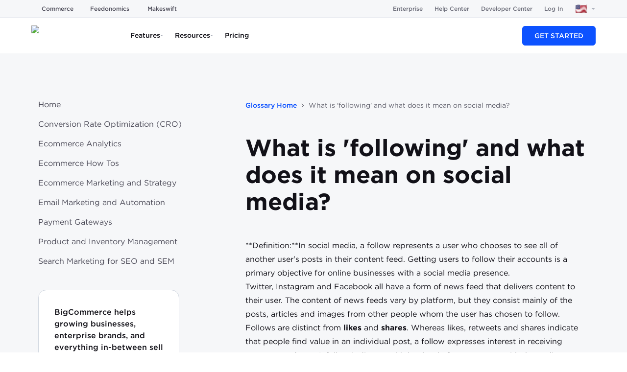

--- FILE ---
content_type: text/html; charset=utf-8
request_url: https://www.bigcommerce.com/glossary/what-is-following/
body_size: 39261
content:
<!DOCTYPE html><html lang="en-US"><head><meta charSet="utf-8"/><meta name="viewport" content="width=device-width"/><script>/* __production LOCALE: en_US */</script><meta name="twitter:card" content="summary_large_image"/><meta name="twitter:site" content="@BigCommerce"/><meta name="twitter:creator" content="@BigCommerce"/><meta property="og:type" content="website"/><meta property="og:site_name" content="BigCommerce"/><meta name="og:see_also" content="https://www.pinterest.com/bigcommerce/"/><meta name="og:see_also" content="https://www.instagram.com/bigcommerce/"/><meta name="og:see_also" content="https://www.youtube.com/c/bigcommerce"/><meta name="og:see_also" content="https://www.linkedin.com/company/bigcommerce"/><meta name="og:see_also" content="https://www.facebook.com/BigCommerce/"/><meta name="og:see_also" content="https://twitter.com/BigCommerce"/><meta name="application-name" content="BigCommerce"/><meta name="msapplication-TileColor" content="#FFFFFF"/><meta name="msapplication-square70x70logo" content="/mm/icons/mstile-70x70.png"/><meta name="msapplication-TileImage" content="/mm/icons/mstile-144x144.png"/><meta name="msapplication-square150x150logo" content="/mm/icons/mstile-150x150.png"/><meta name="msapplication-wide310x150logo" content="/mm/icons/mstile-310x150.png"/><meta name="msapplication-square310x310logo" content="/mm/icons/mstile-310x310.png"/><link rel="icon" href="/mm/icons/favicon-16x16.png" sizes="16x16" type="image/png"/><link rel="icon" href="/mm/icons/favicon-32x32.png" sizes="32x32" type="image/png"/><link rel="icon" href="/mm/icons/favicon-96x96.png" sizes="96x96" type="image/png"/><link rel="icon" href="/mm/icons/favicon-128x128.png" sizes="128x128" type="image/png"/><link rel="icon" href="/mm/icons/favicon-196x196.png" sizes="196x196" type="image/png"/><link rel="apple-touch-icon-precomposed" href="/mm/icons/apple-touch-icon-57x57.png" sizes="57x57" type="image/png"/><link rel="apple-touch-icon-precomposed" href="/mm/icons/apple-touch-icon-60x60.png" sizes="60x60" type="image/png"/><link rel="apple-touch-icon-precomposed" href="/mm/icons/apple-touch-icon-72x72.png" sizes="72x72" type="image/png"/><link rel="apple-touch-icon-precomposed" href="/mm/icons/apple-touch-icon-76x76.png" sizes="76x76" type="image/png"/><link rel="apple-touch-icon-precomposed" href="/mm/icons/apple-touch-icon-114x114.png" sizes="114x114" type="image/png"/><link rel="apple-touch-icon-precomposed" href="/mm/icons/apple-touch-icon-120x120.png" sizes="120x120" type="image/png"/><link rel="apple-touch-icon-precomposed" href="/mm/icons/apple-touch-icon-144x144.png" sizes="144x144" type="image/png"/><link rel="apple-touch-icon-precomposed" href="/mm/icons/apple-touch-icon-152x152.png" sizes="152x152" type="image/png"/><link rel="apple-touch-icon-precomposed" href="/mm/icons/apple-touch-icon-167x167.png" sizes="167x167" type="image/png"/><link rel="apple-touch-icon-precomposed" href="/mm/icons/apple-touch-icon-180x180.png" sizes="180x180" type="image/png"/><title>What is &#x27;following&#x27; and what does it mean on social media? | BigCommerce</title><meta name="robots" content="index,follow"/><meta name="description" content="Your one-stop resource for gathering the background info you need to design, manage, market and expand your online store."/><link rel="alternate" hrefLang="en-US" href="https://www.bigcommerce.com/glossary/what-is-following/"/><link rel="alternate" hrefLang="en-GB" href="https://www.bigcommerce.co.uk/glossary/what-is-following/"/><link rel="alternate" hrefLang="en-AU" href="https://www.bigcommerce.com.au/glossary/what-is-following/"/><link rel="alternate" hrefLang="x-default" href="https://www.bigcommerce.com/glossary/what-is-following/"/><meta property="og:title" content="What is &#x27;following&#x27; and what does it mean on social media? | BigCommerce"/><meta property="og:description" content="Your one-stop resource for gathering the background info you need to design, manage, market and expand your online store."/><meta property="og:url" content="https://www.bigcommerce.com/glossary/what-is-following/"/><meta property="og:image" content="https://images.ctfassets.net/wowgx05xsdrr/2YPLETO8ScIydK8TnWJmtN/5646145fed51a8c55261df7c85d81e44/BigCommerce-Social-Image-Generic-Facebook.jpg"/><meta property="og:image:alt" content="Bigcommerce logo"/><meta property="og:image:type" content="image/jpeg"/><meta property="og:image:width" content="1200"/><meta property="og:image:height" content="630"/><meta property="og:locale" content="en_US"/><link rel="canonical" href="https://www.bigcommerce.com/glossary/what-is-following/"/><style>
        html {
            font-family: sans-serif;
        }
        div#__next {
            overflow: hidden;
        }
        </style><link rel="icon" type="image/png" href="https://dam.bigcommerce.com/m/569c5976323dd521/original/favicon-196x196.png"/><script type="application/ld+json">{"@context":"https://schema.org","@type":"BreadcrumbList","itemListElement":[{"@type":"ListItem","position":1,"item":"https://www.bigcommerce.com/","name":"Homepage"},{"@type":"ListItem","position":2,"item":"https://www.bigcommerce.com/glossary/","name":"Glossary Home"},{"@type":"ListItem","position":3,"item":"https://www.bigcommerce.com/glossary/what-is-following/","name":"What is &apos;following&apos; and what does it mean on social media?"}]}</script><meta name="next-head-count" content="56"/><script id="makeswift-preview-mode" type="module">
const isPreview = false
const appOrigin = 'https://app.makeswift.com'
const searchParamName = 'x-makeswift-preview-mode'
const headerName = 'X-Makeswift-Preview-Mode'
const originalUrl = new URL(window.location.href)

if (window.parent !== window) {
  window.addEventListener('message', event => {
    if (event.origin === appOrigin && event.data.type === 'makeswift_preview_mode') {
      const { secret } = event.data

      if (!isPreview && !originalUrl.searchParams.has(searchParamName)) {
        const url = new URL(originalUrl)

        url.searchParams.set(searchParamName, secret)

        window.location.replace(url)
      } else {
        const originalFetch = window.fetch

        window.fetch = function patchedFetch(resource, options) {
          const request = new Request(resource, options)

          if (new URL(request.url).origin !== window.location.origin) {
            return originalFetch.call(this, resource, options)
          }
          
          const newHeaders = new Headers(request.headers)
          newHeaders.set(headerName, secret)

          return originalFetch.call(
            this,
            new Request(request, { headers: newHeaders })
          )
        }
      }
    }
  })

  window.parent.postMessage({ type: 'makeswift_preview_mode' }, appOrigin)
}

if (originalUrl.searchParams.has(searchParamName)) {
  const url = new URL(originalUrl)

  url.searchParams.delete(searchParamName)

  window.history.replaceState(null, '', url)
}
</script><script id="makeswift-connection-check" type="module">
const appOrigin = 'https://app.makeswift.com'

if (window.parent !== window) {
  window.addEventListener('message', event => {
    if (
      event.origin === appOrigin && 
      event.data.type === 'MAKESWIFT_CONNECTION_INIT'
    ) {
      setInterval(() => {
        window.parent.postMessage({ 
          type: 'MAKESWIFT_CONNECTION_CHECK',
          payload: { 
            currentUrl: window.location.href 
          }
        }, appOrigin)
      }, 20)
    }
  })

  window.parent.postMessage({ type: 'MAKESWIFT_CONNECTION_INIT' }, appOrigin)
}
</script><link as="font" crossorigin="anonymous" href="/mm/fonts/Gotham-Black_Web.woff2" rel="preload" type="font/woff2"/><link as="font" crossorigin="anonymous" href="/mm/fonts/Gotham-Bold_Web.woff2" rel="preload" type="font/woff2"/><link as="font" crossorigin="anonymous" href="/mm/fonts/Gotham-Book_Web.woff2" rel="preload" type="font/woff2"/><link as="font" crossorigin="anonymous" href="/mm/fonts/Gotham-BookItalic_Web.woff2" rel="preload" type="font/woff2"/><link as="font" crossorigin="anonymous" href="/mm/fonts/Gotham-Light_Web.woff2" rel="preload" type="font/woff2"/><link as="font" crossorigin="anonymous" href="/mm/fonts/Gotham-LightItalic_Web.woff2" rel="preload" type="font/woff2"/><link as="font" crossorigin="anonymous" href="/mm/fonts/Gotham-BookItalic_Web.woff2" rel="preload" type="font/woff2"/><link as="font" crossorigin="anonymous" href="/mm/fonts/Gotham-MediumItalic.otf" rel="preload" type="font/otf"/><link as="font" crossorigin="anonymous" href="/mm/fonts/Gotham-BoldItalic.otf" rel="preload" type="font/otf"/><link as="font" crossorigin="anonymous" href="/mm/fonts/Gotham-Medium_Web.woff2" rel="preload" type="font/woff2"/><link as="font" crossorigin="anonymous" href="/mm/fonts/GothamCond-Bold_Web.woff2" rel="preload" type="font/woff2"/><link as="font" crossorigin="anonymous" href="/mm/fonts/GothamCondensed-Medium.woff2" rel="preload" type="font/woff2"/><link as="font" crossorigin="anonymous" href="/mm/fonts/GeistMono/GeistMono-Light.ttf" rel="preload" type="font/ttf"/><link as="font" crossorigin="anonymous" href="/mm/fonts/GeistMono/GeistMono-Regular.ttf" rel="preload" type="font/ttf"/><link as="font" crossorigin="anonymous" href="/mm/fonts/GeistMono/GeistMono-Medium.ttf" rel="preload" type="font/ttf"/><link as="font" crossorigin="anonymous" href="/mm/fonts/GeistMono/GeistMono-Bold.ttf" rel="preload" type="font/ttf"/><link href="https://grow.bigcommerce.com" rel="preconnect"/><link href="dam.bigcommerce.com" rel="preconnect"/><link href="cdn.segment.com" rel="preconnect"/><link href="munchkin.marketo.net" rel="preconnect"/><link href="www.googleadservices.com" rel="preconnect"/><link href="www.googletagmanager.com" rel="preconnect"/><link href="fast.wistia.com" rel="preconnect"/><link rel="preload" href="/_next/static/css/46127937f4a5eebf.css" as="style"/><link rel="stylesheet" href="/_next/static/css/46127937f4a5eebf.css" data-n-g=""/><noscript data-n-css=""></noscript><script defer="" nomodule="" src="/_next/static/chunks/polyfills-42372ed130431b0a.js"></script><script src="/_next/static/chunks/webpack-c4a63a2f4be2e18f.js" defer=""></script><script src="/_next/static/chunks/framework-b7b8137fa3a9d31a.js" defer=""></script><script src="/_next/static/chunks/main-33686d9224579410.js" defer=""></script><script src="/_next/static/chunks/pages/_app-17c7b08ed2fc36ab.js" defer=""></script><script src="/_next/static/chunks/4759-af481d2f627a72a9.js" defer=""></script><script src="/_next/static/chunks/3250-b65e59c4d298d282.js" defer=""></script><script src="/_next/static/chunks/5173-454006382c474535.js" defer=""></script><script src="/_next/static/chunks/7998-009b536addbefad5.js" defer=""></script><script src="/_next/static/chunks/6051-3d606d1aa4c8225a.js" defer=""></script><script src="/_next/static/chunks/pages/glossary/%5B%5B...slug%5D%5D-cd68d2eba06c147c.js" defer=""></script><script src="/_next/static/b1f91b5/_buildManifest.js" defer=""></script><script src="/_next/static/b1f91b5/_ssgManifest.js" defer=""></script><style data-emotion="css 248241 5bz3sx 1laaevc 1yr51n1 1jckhtj 1avx2pw 1ccnjsp vv2otm 111nzef 9858c6 3v38iy 6x1mo7 gojznb hsl9w3 1dg7gh mhwr3c 1a7lz5r 59yyfh kxzrrk 1f2go32 ytumd6 1exkkfy 1a5ux0i 1ildt66 1taw4r9 1li8esn 1lyb1fo nosvkm ylzvzf 1tz8t3k t8aoge bfcmu3 1jln6b4 rvpq1g 5b2bwo 29u5s9 1x7bkr3 6wwn9s lng9o5 1ohkkb8 ee2pxt 1iy2rhq egobtx 3zch11 76ghv6 1u8mhs7 zaxycs mnw42h rjkevy q0nbze 1w5vcun nnhpx6 1i662ot 8l8h6k rlrze4 dj555k 1pgc5dp i1t19a 6uo80j dewpnv ubd7td x5nbzj jdfxn5 1xxjtoz 35pb0q 1w3vbtn 11vjnxb 4el243 nxd41a 1ietmr5 1qdhp7i rreiyi 1j5aj38">.css-248241{display:-webkit-box;display:-webkit-flex;display:-ms-flexbox;display:flex;-webkit-box-flex-wrap:wrap;-webkit-flex-wrap:wrap;-ms-flex-wrap:wrap;flex-wrap:wrap;width:100%;}@-webkit-keyframes animation-5bz3sx{from{-webkit-transform:rotate(0deg);-moz-transform:rotate(0deg);-ms-transform:rotate(0deg);transform:rotate(0deg);}to{-webkit-transform:rotate(360deg);-moz-transform:rotate(360deg);-ms-transform:rotate(360deg);transform:rotate(360deg);}}@keyframes animation-5bz3sx{from{-webkit-transform:rotate(0deg);-moz-transform:rotate(0deg);-ms-transform:rotate(0deg);transform:rotate(0deg);}to{-webkit-transform:rotate(360deg);-moz-transform:rotate(360deg);-ms-transform:rotate(360deg);transform:rotate(360deg);}}@-webkit-keyframes animation-1laaevc{0%{opacity:0;-webkit-transform:rotateX(-20deg);-moz-transform:rotateX(-20deg);-ms-transform:rotateX(-20deg);transform:rotateX(-20deg);}100%{opacity:1;-webkit-transform:none;-moz-transform:none;-ms-transform:none;transform:none;}}@keyframes animation-1laaevc{0%{opacity:0;-webkit-transform:rotateX(-20deg);-moz-transform:rotateX(-20deg);-ms-transform:rotateX(-20deg);transform:rotateX(-20deg);}100%{opacity:1;-webkit-transform:none;-moz-transform:none;-ms-transform:none;transform:none;}}html{box-sizing:border-box;}*,*::before,*::after{box-sizing:inherit;}html{line-height:1.15;-webkit-text-size-adjust:100%;-moz-text-size-adjust:100%;-ms-text-size-adjust:100%;text-size-adjust:100%;}body{margin:0;}h1{font-size:2em;margin:0.67em 0;}hr{box-sizing:content-box;height:0;overflow:visible;}pre{font-family:monospace,monospace;font-size:1em;}a{background-color:transparent;}abbr[title]{border-bottom:none;-webkit-text-decoration:underline;text-decoration:underline;}b,strong{font-weight:bolder;}code,kbd,samp{font-family:monospace,monospace;font-size:1em;}small{font-size:80%;}sub,sup{font-size:75%;line-height:0;position:relative;vertical-align:baseline;}sub{bottom:-0.25em;}sup{top:-0.5em;}img{border-style:none;}button,input,optgroup,select,textarea{font-family:inherit;font-size:100%;line-height:1.15;margin:0;}button,input{overflow:visible;}button,select{text-transform:none;}button,html [type="button"],[type="reset"],[type="submit"]{-webkit-appearance:button;}button::-moz-focus-inner,[type="button"]::-moz-focus-inner,[type="reset"]::-moz-focus-inner,[type="submit"]::-moz-focus-inner{border-style:none;padding:0;}button:-moz-focusring,[type="button"]:-moz-focusring,[type="reset"]:-moz-focusring,[type="submit"]:-moz-focusring{outline:1px dotted ButtonText;}fieldset{padding:0.35em 0.625em 0.75em;}legend{box-sizing:border-box;color:inherit;display:table;max-width:100%;padding:0;white-space:normal;}progress{vertical-align:baseline;}textarea{overflow:auto;}[type="checkbox"],[type="radio"]{box-sizing:border-box;padding:0;}[type="number"]::-webkit-inner-spin-button,[type="number"]::-webkit-outer-spin-button{height:auto;}[type="search"]{-webkit-appearance:textfield;outline-offset:-2px;}[type="search"]::-webkit-search-decoration{-webkit-appearance:none;}::-webkit-file-upload-button{-webkit-appearance:button;font:inherit;}details{display:block;}summary{display:-webkit-box;display:-webkit-list-item;display:-ms-list-itembox;display:list-item;}template{display:none;}[hidden]{display:none;}abbr[title]{-webkit-text-decoration:underline dotted;text-decoration:underline dotted;}.css-1avx2pw{position:relative;width:100%;margin:0 auto;}.css-1avx2pw >*{border-radius:inherit;height:inherit;}.css-1avx2pw >:last-child{position:relative;}.css-1ccnjsp{display:-webkit-box;display:-webkit-flex;display:-ms-flexbox;display:flex;}@media only screen and (min-width: 1537px){.css-1ccnjsp{-webkit-flex-basis:calc(1 * (100% + 0px) - 2 * 0px / 2 - 0.01px);-ms-flex-preferred-size:calc(1 * (100% + 0px) - 2 * 0px / 2 - 0.01px);flex-basis:calc(1 * (100% + 0px) - 2 * 0px / 2 - 0.01px);min-width:calc(1 * (100% + 0px) - 2 * 0px / 2 - 0.01px);max-width:calc(1 * (100% + 0px) - 2 * 0px / 2 - 0.01px);padding-left:0;padding-right:0;padding-top:0;padding-bottom:0px;}}@media only screen and (min-width: 1281px) and (max-width: 1536px){.css-1ccnjsp{-webkit-flex-basis:calc(1 * (100% + 0px) - 2 * 0px / 2 - 0.01px);-ms-flex-preferred-size:calc(1 * (100% + 0px) - 2 * 0px / 2 - 0.01px);flex-basis:calc(1 * (100% + 0px) - 2 * 0px / 2 - 0.01px);min-width:calc(1 * (100% + 0px) - 2 * 0px / 2 - 0.01px);max-width:calc(1 * (100% + 0px) - 2 * 0px / 2 - 0.01px);padding-left:0;padding-right:0;padding-top:0;padding-bottom:0px;}}@media only screen and (min-width: 1025px) and (max-width: 1280px){.css-1ccnjsp{-webkit-flex-basis:calc(1 * (100% + 0px) - 2 * 0px / 2 - 0.01px);-ms-flex-preferred-size:calc(1 * (100% + 0px) - 2 * 0px / 2 - 0.01px);flex-basis:calc(1 * (100% + 0px) - 2 * 0px / 2 - 0.01px);min-width:calc(1 * (100% + 0px) - 2 * 0px / 2 - 0.01px);max-width:calc(1 * (100% + 0px) - 2 * 0px / 2 - 0.01px);padding-left:0;padding-right:0;padding-top:0;padding-bottom:0px;}}@media only screen and (min-width: 769px) and (max-width: 1024px){.css-1ccnjsp{-webkit-flex-basis:calc(1 * (100% + 0px) - 2 * 0px / 2 - 0.01px);-ms-flex-preferred-size:calc(1 * (100% + 0px) - 2 * 0px / 2 - 0.01px);flex-basis:calc(1 * (100% + 0px) - 2 * 0px / 2 - 0.01px);min-width:calc(1 * (100% + 0px) - 2 * 0px / 2 - 0.01px);max-width:calc(1 * (100% + 0px) - 2 * 0px / 2 - 0.01px);padding-left:0;padding-right:0;padding-top:0;padding-bottom:0px;}}@media only screen and (min-width: 641px) and (max-width: 768px){.css-1ccnjsp{-webkit-flex-basis:calc(1 * (100% + 0px) - 2 * 0px / 2 - 0.01px);-ms-flex-preferred-size:calc(1 * (100% + 0px) - 2 * 0px / 2 - 0.01px);flex-basis:calc(1 * (100% + 0px) - 2 * 0px / 2 - 0.01px);min-width:calc(1 * (100% + 0px) - 2 * 0px / 2 - 0.01px);max-width:calc(1 * (100% + 0px) - 2 * 0px / 2 - 0.01px);padding-left:0;padding-right:0;padding-top:0;padding-bottom:0px;}}@media only screen and (max-width: 640px){.css-1ccnjsp{-webkit-flex-basis:calc(1 * (100% + 0px) - 2 * 0px / 2 - 0.01px);-ms-flex-preferred-size:calc(1 * (100% + 0px) - 2 * 0px / 2 - 0.01px);flex-basis:calc(1 * (100% + 0px) - 2 * 0px / 2 - 0.01px);min-width:calc(1 * (100% + 0px) - 2 * 0px / 2 - 0.01px);max-width:calc(1 * (100% + 0px) - 2 * 0px / 2 - 0.01px);padding-left:0;padding-right:0;padding-top:0;padding-bottom:0px;}}@media (prefers-reduced-motion: no-preference){.css-1ccnjsp{-webkit-transition:-webkit-transform 750ms cubic-bezier(0.16, 0.84, 0.44, 1) 0ms,filter 750ms cubic-bezier(0.16, 0.84, 0.44, 1) 0ms,opacity 750ms ease 0ms;transition:transform 750ms cubic-bezier(0.16, 0.84, 0.44, 1) 0ms,filter 750ms cubic-bezier(0.16, 0.84, 0.44, 1) 0ms,opacity 750ms ease 0ms;}}.css-vv2otm{max-width:100%;}@media only screen and (min-width: 1537px){.css-vv2otm{width:100%;}}@media only screen and (min-width: 1281px) and (max-width: 1536px){.css-vv2otm{width:100%;}}@media only screen and (min-width: 1025px) and (max-width: 1280px){.css-vv2otm{width:100%;}}@media only screen and (min-width: 769px) and (max-width: 1024px){.css-vv2otm{width:100%;}}@media only screen and (min-width: 641px) and (max-width: 768px){.css-vv2otm{width:100%;}}@media only screen and (max-width: 640px){.css-vv2otm{width:100%;}}@media only screen and (min-width: 1537px){.css-111nzef{margin-top:0px;margin-right:auto;margin-bottom:0px;margin-left:auto;}}@media only screen and (min-width: 1281px) and (max-width: 1536px){.css-111nzef{margin-top:0px;margin-right:auto;margin-bottom:0px;margin-left:auto;}}@media only screen and (min-width: 1025px) and (max-width: 1280px){.css-111nzef{margin-top:0px;margin-right:auto;margin-bottom:0px;margin-left:auto;}}@media only screen and (min-width: 769px) and (max-width: 1024px){.css-111nzef{margin-top:0px;margin-right:auto;margin-bottom:0px;margin-left:auto;}}@media only screen and (min-width: 641px) and (max-width: 768px){.css-111nzef{margin-top:0px;margin-right:auto;margin-bottom:0px;margin-left:auto;}}@media only screen and (max-width: 640px){.css-111nzef{margin-top:0px;margin-right:auto;margin-bottom:0px;margin-left:auto;}}.css-9858c6{display:-webkit-box;display:-webkit-flex;display:-ms-flexbox;display:flex;}@media only screen and (min-width: 1537px){.css-9858c6{-webkit-flex-basis:calc(1 * (100% + 0px) - 2 * 0px / 2 - 0.01px);-ms-flex-preferred-size:calc(1 * (100% + 0px) - 2 * 0px / 2 - 0.01px);flex-basis:calc(1 * (100% + 0px) - 2 * 0px / 2 - 0.01px);min-width:calc(1 * (100% + 0px) - 2 * 0px / 2 - 0.01px);max-width:calc(1 * (100% + 0px) - 2 * 0px / 2 - 0.01px);padding-left:0;padding-right:0;padding-top:0px;padding-bottom:0px;}}@media only screen and (min-width: 1281px) and (max-width: 1536px){.css-9858c6{-webkit-flex-basis:calc(1 * (100% + 0px) - 2 * 0px / 2 - 0.01px);-ms-flex-preferred-size:calc(1 * (100% + 0px) - 2 * 0px / 2 - 0.01px);flex-basis:calc(1 * (100% + 0px) - 2 * 0px / 2 - 0.01px);min-width:calc(1 * (100% + 0px) - 2 * 0px / 2 - 0.01px);max-width:calc(1 * (100% + 0px) - 2 * 0px / 2 - 0.01px);padding-left:0;padding-right:0;padding-top:0px;padding-bottom:0px;}}@media only screen and (min-width: 1025px) and (max-width: 1280px){.css-9858c6{-webkit-flex-basis:calc(1 * (100% + 0px) - 2 * 0px / 2 - 0.01px);-ms-flex-preferred-size:calc(1 * (100% + 0px) - 2 * 0px / 2 - 0.01px);flex-basis:calc(1 * (100% + 0px) - 2 * 0px / 2 - 0.01px);min-width:calc(1 * (100% + 0px) - 2 * 0px / 2 - 0.01px);max-width:calc(1 * (100% + 0px) - 2 * 0px / 2 - 0.01px);padding-left:0;padding-right:0;padding-top:0px;padding-bottom:0px;}}@media only screen and (min-width: 769px) and (max-width: 1024px){.css-9858c6{-webkit-flex-basis:calc(1 * (100% + 0px) - 2 * 0px / 2 - 0.01px);-ms-flex-preferred-size:calc(1 * (100% + 0px) - 2 * 0px / 2 - 0.01px);flex-basis:calc(1 * (100% + 0px) - 2 * 0px / 2 - 0.01px);min-width:calc(1 * (100% + 0px) - 2 * 0px / 2 - 0.01px);max-width:calc(1 * (100% + 0px) - 2 * 0px / 2 - 0.01px);padding-left:0;padding-right:0;padding-top:0px;padding-bottom:0px;}}@media only screen and (min-width: 641px) and (max-width: 768px){.css-9858c6{-webkit-flex-basis:calc(1 * (100% + 0px) - 2 * 0px / 2 - 0.01px);-ms-flex-preferred-size:calc(1 * (100% + 0px) - 2 * 0px / 2 - 0.01px);flex-basis:calc(1 * (100% + 0px) - 2 * 0px / 2 - 0.01px);min-width:calc(1 * (100% + 0px) - 2 * 0px / 2 - 0.01px);max-width:calc(1 * (100% + 0px) - 2 * 0px / 2 - 0.01px);padding-left:0;padding-right:0;padding-top:0px;padding-bottom:0px;}}@media only screen and (max-width: 640px){.css-9858c6{-webkit-flex-basis:calc(1 * (100% + 0px) - 2 * 0px / 2 - 0.01px);-ms-flex-preferred-size:calc(1 * (100% + 0px) - 2 * 0px / 2 - 0.01px);flex-basis:calc(1 * (100% + 0px) - 2 * 0px / 2 - 0.01px);min-width:calc(1 * (100% + 0px) - 2 * 0px / 2 - 0.01px);max-width:calc(1 * (100% + 0px) - 2 * 0px / 2 - 0.01px);padding-left:0;padding-right:0;padding-top:0px;padding-bottom:0px;}}@media (prefers-reduced-motion: no-preference){.css-9858c6{-webkit-transition:-webkit-transform 750ms cubic-bezier(0.16, 0.84, 0.44, 1) 0ms,filter 750ms cubic-bezier(0.16, 0.84, 0.44, 1) 0ms,opacity 750ms ease 0ms;transition:transform 750ms cubic-bezier(0.16, 0.84, 0.44, 1) 0ms,filter 750ms cubic-bezier(0.16, 0.84, 0.44, 1) 0ms,opacity 750ms ease 0ms;}}.css-3v38iy{display:-webkit-box;display:-webkit-flex;display:-ms-flexbox;display:flex;}@media only screen and (min-width: 1537px){.css-3v38iy{-webkit-flex-basis:calc(1 * (100% + 0px) - 2 * 0px / 2 - 0.01px);-ms-flex-preferred-size:calc(1 * (100% + 0px) - 2 * 0px / 2 - 0.01px);flex-basis:calc(1 * (100% + 0px) - 2 * 0px / 2 - 0.01px);min-width:calc(1 * (100% + 0px) - 2 * 0px / 2 - 0.01px);max-width:calc(1 * (100% + 0px) - 2 * 0px / 2 - 0.01px);padding-left:0;padding-right:0;padding-top:0px;padding-bottom:0;}}@media only screen and (min-width: 1281px) and (max-width: 1536px){.css-3v38iy{-webkit-flex-basis:calc(1 * (100% + 0px) - 2 * 0px / 2 - 0.01px);-ms-flex-preferred-size:calc(1 * (100% + 0px) - 2 * 0px / 2 - 0.01px);flex-basis:calc(1 * (100% + 0px) - 2 * 0px / 2 - 0.01px);min-width:calc(1 * (100% + 0px) - 2 * 0px / 2 - 0.01px);max-width:calc(1 * (100% + 0px) - 2 * 0px / 2 - 0.01px);padding-left:0;padding-right:0;padding-top:0px;padding-bottom:0;}}@media only screen and (min-width: 1025px) and (max-width: 1280px){.css-3v38iy{-webkit-flex-basis:calc(1 * (100% + 0px) - 2 * 0px / 2 - 0.01px);-ms-flex-preferred-size:calc(1 * (100% + 0px) - 2 * 0px / 2 - 0.01px);flex-basis:calc(1 * (100% + 0px) - 2 * 0px / 2 - 0.01px);min-width:calc(1 * (100% + 0px) - 2 * 0px / 2 - 0.01px);max-width:calc(1 * (100% + 0px) - 2 * 0px / 2 - 0.01px);padding-left:0;padding-right:0;padding-top:0px;padding-bottom:0;}}@media only screen and (min-width: 769px) and (max-width: 1024px){.css-3v38iy{-webkit-flex-basis:calc(1 * (100% + 0px) - 2 * 0px / 2 - 0.01px);-ms-flex-preferred-size:calc(1 * (100% + 0px) - 2 * 0px / 2 - 0.01px);flex-basis:calc(1 * (100% + 0px) - 2 * 0px / 2 - 0.01px);min-width:calc(1 * (100% + 0px) - 2 * 0px / 2 - 0.01px);max-width:calc(1 * (100% + 0px) - 2 * 0px / 2 - 0.01px);padding-left:0;padding-right:0;padding-top:0px;padding-bottom:0;}}@media only screen and (min-width: 641px) and (max-width: 768px){.css-3v38iy{-webkit-flex-basis:calc(1 * (100% + 0px) - 2 * 0px / 2 - 0.01px);-ms-flex-preferred-size:calc(1 * (100% + 0px) - 2 * 0px / 2 - 0.01px);flex-basis:calc(1 * (100% + 0px) - 2 * 0px / 2 - 0.01px);min-width:calc(1 * (100% + 0px) - 2 * 0px / 2 - 0.01px);max-width:calc(1 * (100% + 0px) - 2 * 0px / 2 - 0.01px);padding-left:0;padding-right:0;padding-top:0px;padding-bottom:0;}}@media only screen and (max-width: 640px){.css-3v38iy{-webkit-flex-basis:calc(1 * (100% + 0px) - 2 * 0px / 2 - 0.01px);-ms-flex-preferred-size:calc(1 * (100% + 0px) - 2 * 0px / 2 - 0.01px);flex-basis:calc(1 * (100% + 0px) - 2 * 0px / 2 - 0.01px);min-width:calc(1 * (100% + 0px) - 2 * 0px / 2 - 0.01px);max-width:calc(1 * (100% + 0px) - 2 * 0px / 2 - 0.01px);padding-left:0;padding-right:0;padding-top:0px;padding-bottom:0;}}@media (prefers-reduced-motion: no-preference){.css-3v38iy{-webkit-transition:-webkit-transform 750ms cubic-bezier(0.16, 0.84, 0.44, 1) 0ms,filter 750ms cubic-bezier(0.16, 0.84, 0.44, 1) 0ms,opacity 750ms ease 0ms;transition:transform 750ms cubic-bezier(0.16, 0.84, 0.44, 1) 0ms,filter 750ms cubic-bezier(0.16, 0.84, 0.44, 1) 0ms,opacity 750ms ease 0ms;}}.css-6x1mo7{display:-webkit-box;display:-webkit-flex;display:-ms-flexbox;display:flex;-webkit-box-flex-wrap:wrap;-webkit-flex-wrap:wrap;-ms-flex-wrap:wrap;flex-wrap:wrap;width:100%;}@media only screen and (min-width: 1537px){.css-6x1mo7{padding-top:0px;padding-right:0px;padding-bottom:0px;padding-left:0px;}}@media only screen and (min-width: 1281px) and (max-width: 1536px){.css-6x1mo7{padding-top:0px;padding-right:0px;padding-bottom:0px;padding-left:0px;}}@media only screen and (min-width: 1025px) and (max-width: 1280px){.css-6x1mo7{padding-top:0px;padding-right:0px;padding-bottom:0px;padding-left:0px;}}@media only screen and (min-width: 769px) and (max-width: 1024px){.css-6x1mo7{padding-top:0px;padding-right:0px;padding-bottom:0px;padding-left:0px;}}@media only screen and (min-width: 641px) and (max-width: 768px){.css-6x1mo7{padding-top:0px;padding-right:0px;padding-bottom:0px;padding-left:0px;}}@media only screen and (max-width: 640px){.css-6x1mo7{padding-top:0px;padding-right:0px;padding-bottom:0px;padding-left:0px;}}@media only screen and (min-width: 1537px){.css-6x1mo7{border-top:0px solid black;border-right:0px solid black;border-bottom:0px solid black;border-left:0px solid black;}}@media only screen and (min-width: 1281px) and (max-width: 1536px){.css-6x1mo7{border-top:0px solid black;border-right:0px solid black;border-bottom:0px solid black;border-left:0px solid black;}}@media only screen and (min-width: 1025px) and (max-width: 1280px){.css-6x1mo7{border-top:0px solid black;border-right:0px solid black;border-bottom:0px solid black;border-left:0px solid black;}}@media only screen and (min-width: 769px) and (max-width: 1024px){.css-6x1mo7{border-top:0px solid black;border-right:0px solid black;border-bottom:0px solid black;border-left:0px solid black;}}@media only screen and (min-width: 641px) and (max-width: 768px){.css-6x1mo7{border-top:0px solid black;border-right:0px solid black;border-bottom:0px solid black;border-left:0px solid black;}}@media only screen and (max-width: 640px){.css-6x1mo7{border-top:0px solid black;border-right:0px solid black;border-bottom:0px solid black;border-left:0px solid black;}}@media only screen and (min-width: 1537px){.css-6x1mo7{-webkit-align-content:flex-start;-ms-flex-line-pack:flex-start;align-content:flex-start;}}@media only screen and (min-width: 1281px) and (max-width: 1536px){.css-6x1mo7{-webkit-align-content:flex-start;-ms-flex-line-pack:flex-start;align-content:flex-start;}}@media only screen and (min-width: 1025px) and (max-width: 1280px){.css-6x1mo7{-webkit-align-content:flex-start;-ms-flex-line-pack:flex-start;align-content:flex-start;}}@media only screen and (min-width: 769px) and (max-width: 1024px){.css-6x1mo7{-webkit-align-content:flex-start;-ms-flex-line-pack:flex-start;align-content:flex-start;}}@media only screen and (min-width: 641px) and (max-width: 768px){.css-6x1mo7{-webkit-align-content:flex-start;-ms-flex-line-pack:flex-start;align-content:flex-start;}}@media only screen and (max-width: 640px){.css-6x1mo7{-webkit-align-content:flex-start;-ms-flex-line-pack:flex-start;align-content:flex-start;}}.css-gojznb{position:relative;max-width:100%;display:-webkit-box;display:-webkit-flex;display:-ms-flexbox;display:flex;}.css-gojznb >*{border-radius:inherit;height:inherit;}.css-gojznb >:last-child{position:relative;}@media only screen and (min-width: 1537px){.css-gojznb{width:100%;}}@media only screen and (min-width: 1281px) and (max-width: 1536px){.css-gojznb{width:100%;}}@media only screen and (min-width: 1025px) and (max-width: 1280px){.css-gojznb{width:100%;}}@media only screen and (min-width: 769px) and (max-width: 1024px){.css-gojznb{width:100%;}}@media only screen and (min-width: 641px) and (max-width: 768px){.css-gojznb{width:100%;}}@media only screen and (max-width: 640px){.css-gojznb{width:100%;}}@media only screen and (min-width: 1537px){.css-gojznb{margin-top:0px;margin-right:auto;margin-bottom:0px;margin-left:auto;}}@media only screen and (min-width: 1281px) and (max-width: 1536px){.css-gojznb{margin-top:0px;margin-right:auto;margin-bottom:0px;margin-left:auto;}}@media only screen and (min-width: 1025px) and (max-width: 1280px){.css-gojznb{margin-top:0px;margin-right:auto;margin-bottom:0px;margin-left:auto;}}@media only screen and (min-width: 769px) and (max-width: 1024px){.css-gojznb{margin-top:0px;margin-right:auto;margin-bottom:0px;margin-left:auto;}}@media only screen and (min-width: 641px) and (max-width: 768px){.css-gojznb{margin-top:0px;margin-right:auto;margin-bottom:0px;margin-left:auto;}}@media only screen and (max-width: 640px){.css-gojznb{margin-top:0px;margin-right:auto;margin-bottom:0px;margin-left:auto;}}@media only screen and (min-width: 1537px){.css-gojznb{border-top-left-radius:0px;border-top-right-radius:0px;border-bottom-right-radius:0px;border-bottom-left-radius:0px;}}@media only screen and (min-width: 1281px) and (max-width: 1536px){.css-gojznb{border-top-left-radius:0px;border-top-right-radius:0px;border-bottom-right-radius:0px;border-bottom-left-radius:0px;}}@media only screen and (min-width: 1025px) and (max-width: 1280px){.css-gojznb{border-top-left-radius:0px;border-top-right-radius:0px;border-bottom-right-radius:0px;border-bottom-left-radius:0px;}}@media only screen and (min-width: 769px) and (max-width: 1024px){.css-gojznb{border-top-left-radius:0px;border-top-right-radius:0px;border-bottom-right-radius:0px;border-bottom-left-radius:0px;}}@media only screen and (min-width: 641px) and (max-width: 768px){.css-gojznb{border-top-left-radius:0px;border-top-right-radius:0px;border-bottom-right-radius:0px;border-bottom-left-radius:0px;}}@media only screen and (max-width: 640px){.css-gojznb{border-top-left-radius:0px;border-top-right-radius:0px;border-bottom-right-radius:0px;border-bottom-left-radius:0px;}}@media only screen and (min-width: 1537px){.css-gojznb{-webkit-align-self:auto;-ms-flex-item-align:auto;align-self:auto;}}@media only screen and (min-width: 1281px) and (max-width: 1536px){.css-gojznb{-webkit-align-self:auto;-ms-flex-item-align:auto;align-self:auto;}}@media only screen and (min-width: 1025px) and (max-width: 1280px){.css-gojznb{-webkit-align-self:auto;-ms-flex-item-align:auto;align-self:auto;}}@media only screen and (min-width: 769px) and (max-width: 1024px){.css-gojznb{-webkit-align-self:auto;-ms-flex-item-align:auto;align-self:auto;}}@media only screen and (min-width: 641px) and (max-width: 768px){.css-gojznb{-webkit-align-self:auto;-ms-flex-item-align:auto;align-self:auto;}}@media only screen and (max-width: 640px){.css-gojznb{-webkit-align-self:auto;-ms-flex-item-align:auto;align-self:auto;}}@media (prefers-reduced-motion: no-preference){.css-gojznb{opacity:1;-webkit-transition:all 0ms;transition:all 0ms;}.css-gojznb>div>.grid-item{opacity:1;}}.css-hsl9w3{display:-webkit-box;display:-webkit-flex;display:-ms-flexbox;display:flex;}@media only screen and (min-width: 1537px){.css-hsl9w3{-webkit-flex-basis:calc(1 * (100% + 0px) - 2 * 0px / 2 - 0.01px);-ms-flex-preferred-size:calc(1 * (100% + 0px) - 2 * 0px / 2 - 0.01px);flex-basis:calc(1 * (100% + 0px) - 2 * 0px / 2 - 0.01px);min-width:calc(1 * (100% + 0px) - 2 * 0px / 2 - 0.01px);max-width:calc(1 * (100% + 0px) - 2 * 0px / 2 - 0.01px);padding-left:0;padding-right:0;padding-top:0;padding-bottom:0;}}@media only screen and (min-width: 1281px) and (max-width: 1536px){.css-hsl9w3{-webkit-flex-basis:calc(1 * (100% + 0px) - 2 * 0px / 2 - 0.01px);-ms-flex-preferred-size:calc(1 * (100% + 0px) - 2 * 0px / 2 - 0.01px);flex-basis:calc(1 * (100% + 0px) - 2 * 0px / 2 - 0.01px);min-width:calc(1 * (100% + 0px) - 2 * 0px / 2 - 0.01px);max-width:calc(1 * (100% + 0px) - 2 * 0px / 2 - 0.01px);padding-left:0;padding-right:0;padding-top:0;padding-bottom:0;}}@media only screen and (min-width: 1025px) and (max-width: 1280px){.css-hsl9w3{-webkit-flex-basis:calc(1 * (100% + 0px) - 2 * 0px / 2 - 0.01px);-ms-flex-preferred-size:calc(1 * (100% + 0px) - 2 * 0px / 2 - 0.01px);flex-basis:calc(1 * (100% + 0px) - 2 * 0px / 2 - 0.01px);min-width:calc(1 * (100% + 0px) - 2 * 0px / 2 - 0.01px);max-width:calc(1 * (100% + 0px) - 2 * 0px / 2 - 0.01px);padding-left:0;padding-right:0;padding-top:0;padding-bottom:0;}}@media only screen and (min-width: 769px) and (max-width: 1024px){.css-hsl9w3{-webkit-flex-basis:calc(1 * (100% + 0px) - 2 * 0px / 2 - 0.01px);-ms-flex-preferred-size:calc(1 * (100% + 0px) - 2 * 0px / 2 - 0.01px);flex-basis:calc(1 * (100% + 0px) - 2 * 0px / 2 - 0.01px);min-width:calc(1 * (100% + 0px) - 2 * 0px / 2 - 0.01px);max-width:calc(1 * (100% + 0px) - 2 * 0px / 2 - 0.01px);padding-left:0;padding-right:0;padding-top:0;padding-bottom:0;}}@media only screen and (min-width: 641px) and (max-width: 768px){.css-hsl9w3{-webkit-flex-basis:calc(1 * (100% + 0px) - 2 * 0px / 2 - 0.01px);-ms-flex-preferred-size:calc(1 * (100% + 0px) - 2 * 0px / 2 - 0.01px);flex-basis:calc(1 * (100% + 0px) - 2 * 0px / 2 - 0.01px);min-width:calc(1 * (100% + 0px) - 2 * 0px / 2 - 0.01px);max-width:calc(1 * (100% + 0px) - 2 * 0px / 2 - 0.01px);padding-left:0;padding-right:0;padding-top:0;padding-bottom:0;}}@media only screen and (max-width: 640px){.css-hsl9w3{-webkit-flex-basis:calc(1 * (100% + 0px) - 2 * 0px / 2 - 0.01px);-ms-flex-preferred-size:calc(1 * (100% + 0px) - 2 * 0px / 2 - 0.01px);flex-basis:calc(1 * (100% + 0px) - 2 * 0px / 2 - 0.01px);min-width:calc(1 * (100% + 0px) - 2 * 0px / 2 - 0.01px);max-width:calc(1 * (100% + 0px) - 2 * 0px / 2 - 0.01px);padding-left:0;padding-right:0;padding-top:0;padding-bottom:0;}}@media only screen and (min-width: 1537px){.css-hsl9w3{-webkit-align-items:flex-start;-webkit-box-align:flex-start;-ms-flex-align:flex-start;align-items:flex-start;}}@media only screen and (min-width: 1281px) and (max-width: 1536px){.css-hsl9w3{-webkit-align-items:flex-start;-webkit-box-align:flex-start;-ms-flex-align:flex-start;align-items:flex-start;}}@media only screen and (min-width: 1025px) and (max-width: 1280px){.css-hsl9w3{-webkit-align-items:flex-start;-webkit-box-align:flex-start;-ms-flex-align:flex-start;align-items:flex-start;}}@media only screen and (min-width: 769px) and (max-width: 1024px){.css-hsl9w3{-webkit-align-items:flex-start;-webkit-box-align:flex-start;-ms-flex-align:flex-start;align-items:flex-start;}}@media only screen and (min-width: 641px) and (max-width: 768px){.css-hsl9w3{-webkit-align-items:flex-start;-webkit-box-align:flex-start;-ms-flex-align:flex-start;align-items:flex-start;}}@media only screen and (max-width: 640px){.css-hsl9w3{-webkit-align-items:flex-start;-webkit-box-align:flex-start;-ms-flex-align:flex-start;align-items:flex-start;}}@media (prefers-reduced-motion: no-preference){.css-hsl9w3{-webkit-transition:-webkit-transform 750ms cubic-bezier(0.16, 0.84, 0.44, 1) 0ms,filter 750ms cubic-bezier(0.16, 0.84, 0.44, 1) 0ms,opacity 750ms ease 0ms;transition:transform 750ms cubic-bezier(0.16, 0.84, 0.44, 1) 0ms,filter 750ms cubic-bezier(0.16, 0.84, 0.44, 1) 0ms,opacity 750ms ease 0ms;}}.css-1dg7gh{position:relative;max-width:100%;display:-webkit-box;display:-webkit-flex;display:-ms-flexbox;display:flex;}.css-1dg7gh >*{border-radius:inherit;height:inherit;}.css-1dg7gh >:last-child{position:relative;}@media only screen and (min-width: 1537px){.css-1dg7gh{width:1156px;}}@media only screen and (min-width: 1281px) and (max-width: 1536px){.css-1dg7gh{width:1156px;}}@media only screen and (min-width: 1025px) and (max-width: 1280px){.css-1dg7gh{width:1156px;}}@media only screen and (min-width: 769px) and (max-width: 1024px){.css-1dg7gh{width:1156px;}}@media only screen and (min-width: 641px) and (max-width: 768px){.css-1dg7gh{width:1156px;}}@media only screen and (max-width: 640px){.css-1dg7gh{width:1156px;}}@media only screen and (min-width: 1537px){.css-1dg7gh{margin-top:0px;margin-right:auto;margin-bottom:0px;margin-left:auto;}}@media only screen and (min-width: 1281px) and (max-width: 1536px){.css-1dg7gh{margin-top:0px;margin-right:auto;margin-bottom:0px;margin-left:auto;}}@media only screen and (min-width: 1025px) and (max-width: 1280px){.css-1dg7gh{margin-top:0px;margin-right:auto;margin-bottom:0px;margin-left:auto;}}@media only screen and (min-width: 769px) and (max-width: 1024px){.css-1dg7gh{margin-top:0px;margin-right:auto;margin-bottom:0px;margin-left:auto;}}@media only screen and (min-width: 641px) and (max-width: 768px){.css-1dg7gh{margin-top:0px;margin-right:auto;margin-bottom:0px;margin-left:auto;}}@media only screen and (max-width: 640px){.css-1dg7gh{margin-top:0px;margin-right:auto;margin-bottom:0px;margin-left:auto;}}@media only screen and (min-width: 1537px){.css-1dg7gh{border-top-left-radius:0px;border-top-right-radius:0px;border-bottom-right-radius:0px;border-bottom-left-radius:0px;}}@media only screen and (min-width: 1281px) and (max-width: 1536px){.css-1dg7gh{border-top-left-radius:0px;border-top-right-radius:0px;border-bottom-right-radius:0px;border-bottom-left-radius:0px;}}@media only screen and (min-width: 1025px) and (max-width: 1280px){.css-1dg7gh{border-top-left-radius:0px;border-top-right-radius:0px;border-bottom-right-radius:0px;border-bottom-left-radius:0px;}}@media only screen and (min-width: 769px) and (max-width: 1024px){.css-1dg7gh{border-top-left-radius:0px;border-top-right-radius:0px;border-bottom-right-radius:0px;border-bottom-left-radius:0px;}}@media only screen and (min-width: 641px) and (max-width: 768px){.css-1dg7gh{border-top-left-radius:0px;border-top-right-radius:0px;border-bottom-right-radius:0px;border-bottom-left-radius:0px;}}@media only screen and (max-width: 640px){.css-1dg7gh{border-top-left-radius:0px;border-top-right-radius:0px;border-bottom-right-radius:0px;border-bottom-left-radius:0px;}}@media only screen and (min-width: 1537px){.css-1dg7gh{-webkit-align-self:auto;-ms-flex-item-align:auto;align-self:auto;}}@media only screen and (min-width: 1281px) and (max-width: 1536px){.css-1dg7gh{-webkit-align-self:auto;-ms-flex-item-align:auto;align-self:auto;}}@media only screen and (min-width: 1025px) and (max-width: 1280px){.css-1dg7gh{-webkit-align-self:auto;-ms-flex-item-align:auto;align-self:auto;}}@media only screen and (min-width: 769px) and (max-width: 1024px){.css-1dg7gh{-webkit-align-self:auto;-ms-flex-item-align:auto;align-self:auto;}}@media only screen and (min-width: 641px) and (max-width: 768px){.css-1dg7gh{-webkit-align-self:auto;-ms-flex-item-align:auto;align-self:auto;}}@media only screen and (max-width: 640px){.css-1dg7gh{-webkit-align-self:auto;-ms-flex-item-align:auto;align-self:auto;}}@media (prefers-reduced-motion: no-preference){.css-1dg7gh{opacity:1;-webkit-transition:all 0ms;transition:all 0ms;}.css-1dg7gh>div>.grid-item{opacity:1;}}.css-mhwr3c{display:-webkit-box;display:-webkit-flex;display:-ms-flexbox;display:flex;}@media only screen and (min-width: 1537px){.css-mhwr3c{-webkit-flex-basis:calc(1 * (100% + 0px) - 2 * 0px / 2 - 0.01px);-ms-flex-preferred-size:calc(1 * (100% + 0px) - 2 * 0px / 2 - 0.01px);flex-basis:calc(1 * (100% + 0px) - 2 * 0px / 2 - 0.01px);min-width:calc(1 * (100% + 0px) - 2 * 0px / 2 - 0.01px);max-width:calc(1 * (100% + 0px) - 2 * 0px / 2 - 0.01px);padding-left:0;padding-right:0;padding-top:0;padding-bottom:0px;}}@media only screen and (min-width: 1281px) and (max-width: 1536px){.css-mhwr3c{-webkit-flex-basis:calc(1 * (100% + 0px) - 2 * 0px / 2 - 0.01px);-ms-flex-preferred-size:calc(1 * (100% + 0px) - 2 * 0px / 2 - 0.01px);flex-basis:calc(1 * (100% + 0px) - 2 * 0px / 2 - 0.01px);min-width:calc(1 * (100% + 0px) - 2 * 0px / 2 - 0.01px);max-width:calc(1 * (100% + 0px) - 2 * 0px / 2 - 0.01px);padding-left:0;padding-right:0;padding-top:0;padding-bottom:0px;}}@media only screen and (min-width: 1025px) and (max-width: 1280px){.css-mhwr3c{-webkit-flex-basis:calc(1 * (100% + 0px) - 2 * 0px / 2 - 0.01px);-ms-flex-preferred-size:calc(1 * (100% + 0px) - 2 * 0px / 2 - 0.01px);flex-basis:calc(1 * (100% + 0px) - 2 * 0px / 2 - 0.01px);min-width:calc(1 * (100% + 0px) - 2 * 0px / 2 - 0.01px);max-width:calc(1 * (100% + 0px) - 2 * 0px / 2 - 0.01px);padding-left:0;padding-right:0;padding-top:0;padding-bottom:0px;}}@media only screen and (min-width: 769px) and (max-width: 1024px){.css-mhwr3c{-webkit-flex-basis:calc(1 * (100% + 0px) - 2 * 0px / 2 - 0.01px);-ms-flex-preferred-size:calc(1 * (100% + 0px) - 2 * 0px / 2 - 0.01px);flex-basis:calc(1 * (100% + 0px) - 2 * 0px / 2 - 0.01px);min-width:calc(1 * (100% + 0px) - 2 * 0px / 2 - 0.01px);max-width:calc(1 * (100% + 0px) - 2 * 0px / 2 - 0.01px);padding-left:0;padding-right:0;padding-top:0;padding-bottom:0px;}}@media only screen and (min-width: 641px) and (max-width: 768px){.css-mhwr3c{-webkit-flex-basis:calc(1 * (100% + 0px) - 2 * 0px / 2 - 0.01px);-ms-flex-preferred-size:calc(1 * (100% + 0px) - 2 * 0px / 2 - 0.01px);flex-basis:calc(1 * (100% + 0px) - 2 * 0px / 2 - 0.01px);min-width:calc(1 * (100% + 0px) - 2 * 0px / 2 - 0.01px);max-width:calc(1 * (100% + 0px) - 2 * 0px / 2 - 0.01px);padding-left:0;padding-right:0;padding-top:0;padding-bottom:0px;}}@media only screen and (max-width: 640px){.css-mhwr3c{-webkit-flex-basis:calc(1 * (100% + 0px) - 2 * 0px / 2 - 0.01px);-ms-flex-preferred-size:calc(1 * (100% + 0px) - 2 * 0px / 2 - 0.01px);flex-basis:calc(1 * (100% + 0px) - 2 * 0px / 2 - 0.01px);min-width:calc(1 * (100% + 0px) - 2 * 0px / 2 - 0.01px);max-width:calc(1 * (100% + 0px) - 2 * 0px / 2 - 0.01px);padding-left:0;padding-right:0;padding-top:0;padding-bottom:0px;}}@media only screen and (min-width: 1537px){.css-mhwr3c{-webkit-align-items:flex-start;-webkit-box-align:flex-start;-ms-flex-align:flex-start;align-items:flex-start;}}@media only screen and (min-width: 1281px) and (max-width: 1536px){.css-mhwr3c{-webkit-align-items:flex-start;-webkit-box-align:flex-start;-ms-flex-align:flex-start;align-items:flex-start;}}@media only screen and (min-width: 1025px) and (max-width: 1280px){.css-mhwr3c{-webkit-align-items:flex-start;-webkit-box-align:flex-start;-ms-flex-align:flex-start;align-items:flex-start;}}@media only screen and (min-width: 769px) and (max-width: 1024px){.css-mhwr3c{-webkit-align-items:flex-start;-webkit-box-align:flex-start;-ms-flex-align:flex-start;align-items:flex-start;}}@media only screen and (min-width: 641px) and (max-width: 768px){.css-mhwr3c{-webkit-align-items:flex-start;-webkit-box-align:flex-start;-ms-flex-align:flex-start;align-items:flex-start;}}@media only screen and (max-width: 640px){.css-mhwr3c{-webkit-align-items:flex-start;-webkit-box-align:flex-start;-ms-flex-align:flex-start;align-items:flex-start;}}@media (prefers-reduced-motion: no-preference){.css-mhwr3c{-webkit-transition:-webkit-transform 750ms cubic-bezier(0.16, 0.84, 0.44, 1) 0ms,filter 750ms cubic-bezier(0.16, 0.84, 0.44, 1) 0ms,opacity 750ms ease 0ms;transition:transform 750ms cubic-bezier(0.16, 0.84, 0.44, 1) 0ms,filter 750ms cubic-bezier(0.16, 0.84, 0.44, 1) 0ms,opacity 750ms ease 0ms;}}.css-1a7lz5r{display:-webkit-box;display:-webkit-flex;display:-ms-flexbox;display:flex;}@media only screen and (min-width: 1537px){.css-1a7lz5r{-webkit-flex-basis:calc(1 * (100% + 0px) - 2 * 0px / 2 - 0.01px);-ms-flex-preferred-size:calc(1 * (100% + 0px) - 2 * 0px / 2 - 0.01px);flex-basis:calc(1 * (100% + 0px) - 2 * 0px / 2 - 0.01px);min-width:calc(1 * (100% + 0px) - 2 * 0px / 2 - 0.01px);max-width:calc(1 * (100% + 0px) - 2 * 0px / 2 - 0.01px);padding-left:0;padding-right:0;padding-top:0px;padding-bottom:0px;}}@media only screen and (min-width: 1281px) and (max-width: 1536px){.css-1a7lz5r{-webkit-flex-basis:calc(1 * (100% + 0px) - 2 * 0px / 2 - 0.01px);-ms-flex-preferred-size:calc(1 * (100% + 0px) - 2 * 0px / 2 - 0.01px);flex-basis:calc(1 * (100% + 0px) - 2 * 0px / 2 - 0.01px);min-width:calc(1 * (100% + 0px) - 2 * 0px / 2 - 0.01px);max-width:calc(1 * (100% + 0px) - 2 * 0px / 2 - 0.01px);padding-left:0;padding-right:0;padding-top:0px;padding-bottom:0px;}}@media only screen and (min-width: 1025px) and (max-width: 1280px){.css-1a7lz5r{-webkit-flex-basis:calc(1 * (100% + 0px) - 2 * 0px / 2 - 0.01px);-ms-flex-preferred-size:calc(1 * (100% + 0px) - 2 * 0px / 2 - 0.01px);flex-basis:calc(1 * (100% + 0px) - 2 * 0px / 2 - 0.01px);min-width:calc(1 * (100% + 0px) - 2 * 0px / 2 - 0.01px);max-width:calc(1 * (100% + 0px) - 2 * 0px / 2 - 0.01px);padding-left:0;padding-right:0;padding-top:0px;padding-bottom:0px;}}@media only screen and (min-width: 769px) and (max-width: 1024px){.css-1a7lz5r{-webkit-flex-basis:calc(1 * (100% + 0px) - 2 * 0px / 2 - 0.01px);-ms-flex-preferred-size:calc(1 * (100% + 0px) - 2 * 0px / 2 - 0.01px);flex-basis:calc(1 * (100% + 0px) - 2 * 0px / 2 - 0.01px);min-width:calc(1 * (100% + 0px) - 2 * 0px / 2 - 0.01px);max-width:calc(1 * (100% + 0px) - 2 * 0px / 2 - 0.01px);padding-left:0;padding-right:0;padding-top:0px;padding-bottom:0px;}}@media only screen and (min-width: 641px) and (max-width: 768px){.css-1a7lz5r{-webkit-flex-basis:calc(1 * (100% + 0px) - 2 * 0px / 2 - 0.01px);-ms-flex-preferred-size:calc(1 * (100% + 0px) - 2 * 0px / 2 - 0.01px);flex-basis:calc(1 * (100% + 0px) - 2 * 0px / 2 - 0.01px);min-width:calc(1 * (100% + 0px) - 2 * 0px / 2 - 0.01px);max-width:calc(1 * (100% + 0px) - 2 * 0px / 2 - 0.01px);padding-left:0;padding-right:0;padding-top:0px;padding-bottom:0px;}}@media only screen and (max-width: 640px){.css-1a7lz5r{-webkit-flex-basis:calc(1 * (100% + 0px) - 2 * 0px / 2 - 0.01px);-ms-flex-preferred-size:calc(1 * (100% + 0px) - 2 * 0px / 2 - 0.01px);flex-basis:calc(1 * (100% + 0px) - 2 * 0px / 2 - 0.01px);min-width:calc(1 * (100% + 0px) - 2 * 0px / 2 - 0.01px);max-width:calc(1 * (100% + 0px) - 2 * 0px / 2 - 0.01px);padding-left:0;padding-right:0;padding-top:0px;padding-bottom:0px;}}@media only screen and (min-width: 1537px){.css-1a7lz5r{-webkit-align-items:flex-start;-webkit-box-align:flex-start;-ms-flex-align:flex-start;align-items:flex-start;}}@media only screen and (min-width: 1281px) and (max-width: 1536px){.css-1a7lz5r{-webkit-align-items:flex-start;-webkit-box-align:flex-start;-ms-flex-align:flex-start;align-items:flex-start;}}@media only screen and (min-width: 1025px) and (max-width: 1280px){.css-1a7lz5r{-webkit-align-items:flex-start;-webkit-box-align:flex-start;-ms-flex-align:flex-start;align-items:flex-start;}}@media only screen and (min-width: 769px) and (max-width: 1024px){.css-1a7lz5r{-webkit-align-items:flex-start;-webkit-box-align:flex-start;-ms-flex-align:flex-start;align-items:flex-start;}}@media only screen and (min-width: 641px) and (max-width: 768px){.css-1a7lz5r{-webkit-align-items:flex-start;-webkit-box-align:flex-start;-ms-flex-align:flex-start;align-items:flex-start;}}@media only screen and (max-width: 640px){.css-1a7lz5r{-webkit-align-items:flex-start;-webkit-box-align:flex-start;-ms-flex-align:flex-start;align-items:flex-start;}}@media (prefers-reduced-motion: no-preference){.css-1a7lz5r{-webkit-transition:-webkit-transform 750ms cubic-bezier(0.16, 0.84, 0.44, 1) 0ms,filter 750ms cubic-bezier(0.16, 0.84, 0.44, 1) 0ms,opacity 750ms ease 0ms;transition:transform 750ms cubic-bezier(0.16, 0.84, 0.44, 1) 0ms,filter 750ms cubic-bezier(0.16, 0.84, 0.44, 1) 0ms,opacity 750ms ease 0ms;}}.css-59yyfh{display:-webkit-box;display:-webkit-flex;display:-ms-flexbox;display:flex;}@media only screen and (min-width: 1537px){.css-59yyfh{-webkit-flex-basis:calc(1 * (100% + 0px) - 2 * 0px / 2 - 0.01px);-ms-flex-preferred-size:calc(1 * (100% + 0px) - 2 * 0px / 2 - 0.01px);flex-basis:calc(1 * (100% + 0px) - 2 * 0px / 2 - 0.01px);min-width:calc(1 * (100% + 0px) - 2 * 0px / 2 - 0.01px);max-width:calc(1 * (100% + 0px) - 2 * 0px / 2 - 0.01px);padding-left:0;padding-right:0;padding-top:0px;padding-bottom:0;}}@media only screen and (min-width: 1281px) and (max-width: 1536px){.css-59yyfh{-webkit-flex-basis:calc(1 * (100% + 0px) - 2 * 0px / 2 - 0.01px);-ms-flex-preferred-size:calc(1 * (100% + 0px) - 2 * 0px / 2 - 0.01px);flex-basis:calc(1 * (100% + 0px) - 2 * 0px / 2 - 0.01px);min-width:calc(1 * (100% + 0px) - 2 * 0px / 2 - 0.01px);max-width:calc(1 * (100% + 0px) - 2 * 0px / 2 - 0.01px);padding-left:0;padding-right:0;padding-top:0px;padding-bottom:0;}}@media only screen and (min-width: 1025px) and (max-width: 1280px){.css-59yyfh{-webkit-flex-basis:calc(1 * (100% + 0px) - 2 * 0px / 2 - 0.01px);-ms-flex-preferred-size:calc(1 * (100% + 0px) - 2 * 0px / 2 - 0.01px);flex-basis:calc(1 * (100% + 0px) - 2 * 0px / 2 - 0.01px);min-width:calc(1 * (100% + 0px) - 2 * 0px / 2 - 0.01px);max-width:calc(1 * (100% + 0px) - 2 * 0px / 2 - 0.01px);padding-left:0;padding-right:0;padding-top:0px;padding-bottom:0;}}@media only screen and (min-width: 769px) and (max-width: 1024px){.css-59yyfh{-webkit-flex-basis:calc(1 * (100% + 0px) - 2 * 0px / 2 - 0.01px);-ms-flex-preferred-size:calc(1 * (100% + 0px) - 2 * 0px / 2 - 0.01px);flex-basis:calc(1 * (100% + 0px) - 2 * 0px / 2 - 0.01px);min-width:calc(1 * (100% + 0px) - 2 * 0px / 2 - 0.01px);max-width:calc(1 * (100% + 0px) - 2 * 0px / 2 - 0.01px);padding-left:0;padding-right:0;padding-top:0px;padding-bottom:0;}}@media only screen and (min-width: 641px) and (max-width: 768px){.css-59yyfh{-webkit-flex-basis:calc(1 * (100% + 0px) - 2 * 0px / 2 - 0.01px);-ms-flex-preferred-size:calc(1 * (100% + 0px) - 2 * 0px / 2 - 0.01px);flex-basis:calc(1 * (100% + 0px) - 2 * 0px / 2 - 0.01px);min-width:calc(1 * (100% + 0px) - 2 * 0px / 2 - 0.01px);max-width:calc(1 * (100% + 0px) - 2 * 0px / 2 - 0.01px);padding-left:0;padding-right:0;padding-top:0px;padding-bottom:0;}}@media only screen and (max-width: 640px){.css-59yyfh{-webkit-flex-basis:calc(1 * (100% + 0px) - 2 * 0px / 2 - 0.01px);-ms-flex-preferred-size:calc(1 * (100% + 0px) - 2 * 0px / 2 - 0.01px);flex-basis:calc(1 * (100% + 0px) - 2 * 0px / 2 - 0.01px);min-width:calc(1 * (100% + 0px) - 2 * 0px / 2 - 0.01px);max-width:calc(1 * (100% + 0px) - 2 * 0px / 2 - 0.01px);padding-left:0;padding-right:0;padding-top:0px;padding-bottom:0;}}@media only screen and (min-width: 1537px){.css-59yyfh{-webkit-align-items:flex-start;-webkit-box-align:flex-start;-ms-flex-align:flex-start;align-items:flex-start;}}@media only screen and (min-width: 1281px) and (max-width: 1536px){.css-59yyfh{-webkit-align-items:flex-start;-webkit-box-align:flex-start;-ms-flex-align:flex-start;align-items:flex-start;}}@media only screen and (min-width: 1025px) and (max-width: 1280px){.css-59yyfh{-webkit-align-items:flex-start;-webkit-box-align:flex-start;-ms-flex-align:flex-start;align-items:flex-start;}}@media only screen and (min-width: 769px) and (max-width: 1024px){.css-59yyfh{-webkit-align-items:flex-start;-webkit-box-align:flex-start;-ms-flex-align:flex-start;align-items:flex-start;}}@media only screen and (min-width: 641px) and (max-width: 768px){.css-59yyfh{-webkit-align-items:flex-start;-webkit-box-align:flex-start;-ms-flex-align:flex-start;align-items:flex-start;}}@media only screen and (max-width: 640px){.css-59yyfh{-webkit-align-items:flex-start;-webkit-box-align:flex-start;-ms-flex-align:flex-start;align-items:flex-start;}}@media (prefers-reduced-motion: no-preference){.css-59yyfh{-webkit-transition:-webkit-transform 750ms cubic-bezier(0.16, 0.84, 0.44, 1) 0ms,filter 750ms cubic-bezier(0.16, 0.84, 0.44, 1) 0ms,opacity 750ms ease 0ms;transition:transform 750ms cubic-bezier(0.16, 0.84, 0.44, 1) 0ms,filter 750ms cubic-bezier(0.16, 0.84, 0.44, 1) 0ms,opacity 750ms ease 0ms;}}.css-kxzrrk{max-width:100%;}@media only screen and (min-width: 1537px){.css-kxzrrk{width:100%;margin-top:0px;margin-right:auto;margin-bottom:0px;margin-left:auto;}}@media only screen and (min-width: 1281px) and (max-width: 1536px){.css-kxzrrk{width:100%;margin-top:0px;margin-right:auto;margin-bottom:0px;margin-left:auto;}}@media only screen and (min-width: 1025px) and (max-width: 1280px){.css-kxzrrk{width:100%;margin-top:0px;margin-right:auto;margin-bottom:0px;margin-left:auto;}}@media only screen and (min-width: 769px) and (max-width: 1024px){.css-kxzrrk{width:100%;margin-top:0px;margin-right:auto;margin-bottom:0px;margin-left:auto;}}@media only screen and (min-width: 641px) and (max-width: 768px){.css-kxzrrk{width:100%;margin-top:0px;margin-right:auto;margin-bottom:0px;margin-left:auto;}}@media only screen and (max-width: 640px){.css-kxzrrk{width:100%;margin-top:0px;margin-right:auto;margin-bottom:0px;margin-left:auto;}}.css-1f2go32{display:-webkit-box;display:-webkit-flex;display:-ms-flexbox;display:flex;}@media only screen and (min-width: 1537px){.css-1f2go32{-webkit-flex-basis:calc(100% * 1.00000);-ms-flex-preferred-size:calc(100% * 1.00000);flex-basis:calc(100% * 1.00000);min-width:calc(100% * 1.00000);}}@media only screen and (min-width: 1281px) and (max-width: 1536px){.css-1f2go32{-webkit-flex-basis:calc(100% * 1.00000);-ms-flex-preferred-size:calc(100% * 1.00000);flex-basis:calc(100% * 1.00000);min-width:calc(100% * 1.00000);}}@media only screen and (min-width: 1025px) and (max-width: 1280px){.css-1f2go32{-webkit-flex-basis:calc(100% * 1.00000);-ms-flex-preferred-size:calc(100% * 1.00000);flex-basis:calc(100% * 1.00000);min-width:calc(100% * 1.00000);}}@media only screen and (min-width: 769px) and (max-width: 1024px){.css-1f2go32{-webkit-flex-basis:calc(100% * 1.00000);-ms-flex-preferred-size:calc(100% * 1.00000);flex-basis:calc(100% * 1.00000);min-width:calc(100% * 1.00000);}}@media only screen and (min-width: 641px) and (max-width: 768px){.css-1f2go32{-webkit-flex-basis:calc(100% * 1.00000);-ms-flex-preferred-size:calc(100% * 1.00000);flex-basis:calc(100% * 1.00000);min-width:calc(100% * 1.00000);}}@media only screen and (max-width: 640px){.css-1f2go32{-webkit-flex-basis:calc(100% * 1.00000);-ms-flex-preferred-size:calc(100% * 1.00000);flex-basis:calc(100% * 1.00000);min-width:calc(100% * 1.00000);}}.css-ytumd6{-webkit-text-decoration:none;text-decoration:none;}.css-1exkkfy{display:-webkit-box;display:-webkit-flex;display:-ms-flexbox;display:flex;-webkit-box-flex-wrap:wrap;-webkit-flex-wrap:wrap;-ms-flex-wrap:wrap;flex-wrap:wrap;width:100%;}@media only screen and (min-width: 1537px){.css-1exkkfy{padding-top:48px;padding-right:48px;padding-bottom:48px;padding-left:0px;}}@media only screen and (min-width: 1281px) and (max-width: 1536px){.css-1exkkfy{padding-top:48px;padding-right:48px;padding-bottom:48px;padding-left:0px;}}@media only screen and (min-width: 1025px) and (max-width: 1280px){.css-1exkkfy{padding-top:32px;padding-right:32px;padding-bottom:32px;padding-left:0px;}}@media only screen and (min-width: 769px) and (max-width: 1024px){.css-1exkkfy{padding-top:12px;padding-right:0px;padding-bottom:32px;padding-left:0px;}}@media only screen and (min-width: 641px) and (max-width: 768px){.css-1exkkfy{padding-top:12px;padding-right:0px;padding-bottom:24px;padding-left:0px;}}@media only screen and (max-width: 640px){.css-1exkkfy{padding-top:12px;padding-right:0px;padding-bottom:24px;padding-left:0px;}}@media only screen and (min-width: 1537px){.css-1exkkfy{border-top:0px solid black;border-right:0px solid black;border-bottom:0px solid black;border-left:0px solid black;}}@media only screen and (min-width: 1281px) and (max-width: 1536px){.css-1exkkfy{border-top:0px solid black;border-right:0px solid black;border-bottom:0px solid black;border-left:0px solid black;}}@media only screen and (min-width: 1025px) and (max-width: 1280px){.css-1exkkfy{border-top:0px solid black;border-right:0px solid black;border-bottom:0px solid black;border-left:0px solid black;}}@media only screen and (min-width: 769px) and (max-width: 1024px){.css-1exkkfy{border-top:0px solid black;border-right:0px solid black;border-bottom:0px solid black;border-left:0px solid black;}}@media only screen and (min-width: 641px) and (max-width: 768px){.css-1exkkfy{border-top:0px solid black;border-right:0px solid black;border-bottom:0px solid black;border-left:0px solid black;}}@media only screen and (max-width: 640px){.css-1exkkfy{border-top:0px solid black;border-right:0px solid black;border-bottom:0px solid black;border-left:0px solid black;}}@media only screen and (min-width: 1537px){.css-1exkkfy{-webkit-align-content:flex-start;-ms-flex-line-pack:flex-start;align-content:flex-start;}}@media only screen and (min-width: 1281px) and (max-width: 1536px){.css-1exkkfy{-webkit-align-content:flex-start;-ms-flex-line-pack:flex-start;align-content:flex-start;}}@media only screen and (min-width: 1025px) and (max-width: 1280px){.css-1exkkfy{-webkit-align-content:flex-start;-ms-flex-line-pack:flex-start;align-content:flex-start;}}@media only screen and (min-width: 769px) and (max-width: 1024px){.css-1exkkfy{-webkit-align-content:flex-start;-ms-flex-line-pack:flex-start;align-content:flex-start;}}@media only screen and (min-width: 641px) and (max-width: 768px){.css-1exkkfy{-webkit-align-content:flex-start;-ms-flex-line-pack:flex-start;align-content:flex-start;}}@media only screen and (max-width: 640px){.css-1exkkfy{-webkit-align-content:flex-start;-ms-flex-line-pack:flex-start;align-content:flex-start;}}.css-1a5ux0i{max-width:100%;}@media only screen and (min-width: 1537px){.css-1a5ux0i{width:100%;margin-top:0px;margin-right:auto;margin-bottom:0px;margin-left:auto;padding-top:0px;padding-right:0px;padding-bottom:0px;padding-left:0px;}}@media only screen and (min-width: 1281px) and (max-width: 1536px){.css-1a5ux0i{width:100%;margin-top:0px;margin-right:auto;margin-bottom:0px;margin-left:auto;padding-top:0px;padding-right:0px;padding-bottom:0px;padding-left:0px;}}@media only screen and (min-width: 1025px) and (max-width: 1280px){.css-1a5ux0i{width:100%;margin-top:0px;margin-right:auto;margin-bottom:0px;margin-left:auto;padding-top:0px;padding-right:0px;padding-bottom:0px;padding-left:0px;}}@media only screen and (min-width: 769px) and (max-width: 1024px){.css-1a5ux0i{width:100%;margin-top:0px;margin-right:auto;margin-bottom:0px;margin-left:auto;padding-top:0px;padding-right:0px;padding-bottom:0px;padding-left:0px;}}@media only screen and (min-width: 641px) and (max-width: 768px){.css-1a5ux0i{width:100%;margin-top:0px;margin-right:auto;margin-bottom:0px;margin-left:auto;padding-top:0px;padding-right:0px;padding-bottom:0px;padding-left:0px;}}@media only screen and (max-width: 640px){.css-1a5ux0i{width:100%;margin-top:0px;margin-right:auto;margin-bottom:0px;margin-left:auto;padding-top:0px;padding-right:0px;padding-bottom:0px;padding-left:0px;}}.css-1ildt66{display:-webkit-box;display:-webkit-flex;display:-ms-flexbox;display:flex;}@media only screen and (min-width: 1537px){.css-1ildt66{-webkit-flex-basis:calc(0.33333 * (100% + 32px) - 1 * 32px / 2 - 0.01px);-ms-flex-preferred-size:calc(0.33333 * (100% + 32px) - 1 * 32px / 2 - 0.01px);flex-basis:calc(0.33333 * (100% + 32px) - 1 * 32px / 2 - 0.01px);min-width:calc(0.33333 * (100% + 32px) - 1 * 32px / 2 - 0.01px);max-width:calc(0.33333 * (100% + 32px) - 1 * 32px / 2 - 0.01px);padding-left:16px;padding-right:0;padding-top:0;padding-bottom:0;}}@media only screen and (min-width: 1281px) and (max-width: 1536px){.css-1ildt66{-webkit-flex-basis:calc(0.33333 * (100% + 32px) - 1 * 32px / 2 - 0.01px);-ms-flex-preferred-size:calc(0.33333 * (100% + 32px) - 1 * 32px / 2 - 0.01px);flex-basis:calc(0.33333 * (100% + 32px) - 1 * 32px / 2 - 0.01px);min-width:calc(0.33333 * (100% + 32px) - 1 * 32px / 2 - 0.01px);max-width:calc(0.33333 * (100% + 32px) - 1 * 32px / 2 - 0.01px);padding-left:16px;padding-right:0;padding-top:0;padding-bottom:0;}}@media only screen and (min-width: 1025px) and (max-width: 1280px){.css-1ildt66{-webkit-flex-basis:calc(0.33333 * (100% + 32px) - 1 * 32px / 2 - 0.01px);-ms-flex-preferred-size:calc(0.33333 * (100% + 32px) - 1 * 32px / 2 - 0.01px);flex-basis:calc(0.33333 * (100% + 32px) - 1 * 32px / 2 - 0.01px);min-width:calc(0.33333 * (100% + 32px) - 1 * 32px / 2 - 0.01px);max-width:calc(0.33333 * (100% + 32px) - 1 * 32px / 2 - 0.01px);padding-left:16px;padding-right:0;padding-top:0;padding-bottom:0;}}@media only screen and (min-width: 769px) and (max-width: 1024px){.css-1ildt66{-webkit-flex-basis:calc(1 * (100% + 32px) - 2 * 32px / 2 - 0.01px);-ms-flex-preferred-size:calc(1 * (100% + 32px) - 2 * 32px / 2 - 0.01px);flex-basis:calc(1 * (100% + 32px) - 2 * 32px / 2 - 0.01px);min-width:calc(1 * (100% + 32px) - 2 * 32px / 2 - 0.01px);max-width:calc(1 * (100% + 32px) - 2 * 32px / 2 - 0.01px);padding-left:0;padding-right:0;padding-top:16px;padding-bottom:0;}}@media only screen and (min-width: 641px) and (max-width: 768px){.css-1ildt66{-webkit-flex-basis:calc(1 * (100% + 32px) - 2 * 32px / 2 - 0.01px);-ms-flex-preferred-size:calc(1 * (100% + 32px) - 2 * 32px / 2 - 0.01px);flex-basis:calc(1 * (100% + 32px) - 2 * 32px / 2 - 0.01px);min-width:calc(1 * (100% + 32px) - 2 * 32px / 2 - 0.01px);max-width:calc(1 * (100% + 32px) - 2 * 32px / 2 - 0.01px);padding-left:0;padding-right:0;padding-top:16px;padding-bottom:0;}}@media only screen and (max-width: 640px){.css-1ildt66{-webkit-flex-basis:calc(1 * (100% + 32px) - 2 * 32px / 2 - 0.01px);-ms-flex-preferred-size:calc(1 * (100% + 32px) - 2 * 32px / 2 - 0.01px);flex-basis:calc(1 * (100% + 32px) - 2 * 32px / 2 - 0.01px);min-width:calc(1 * (100% + 32px) - 2 * 32px / 2 - 0.01px);max-width:calc(1 * (100% + 32px) - 2 * 32px / 2 - 0.01px);padding-left:0;padding-right:0;padding-top:16px;padding-bottom:0;}}@media only screen and (min-width: 1537px){.css-1ildt66{-webkit-align-items:flex-start;-webkit-box-align:flex-start;-ms-flex-align:flex-start;align-items:flex-start;}}@media only screen and (min-width: 1281px) and (max-width: 1536px){.css-1ildt66{-webkit-align-items:flex-start;-webkit-box-align:flex-start;-ms-flex-align:flex-start;align-items:flex-start;}}@media only screen and (min-width: 1025px) and (max-width: 1280px){.css-1ildt66{-webkit-align-items:flex-start;-webkit-box-align:flex-start;-ms-flex-align:flex-start;align-items:flex-start;}}@media only screen and (min-width: 769px) and (max-width: 1024px){.css-1ildt66{-webkit-align-items:flex-start;-webkit-box-align:flex-start;-ms-flex-align:flex-start;align-items:flex-start;}}@media only screen and (min-width: 641px) and (max-width: 768px){.css-1ildt66{-webkit-align-items:flex-start;-webkit-box-align:flex-start;-ms-flex-align:flex-start;align-items:flex-start;}}@media only screen and (max-width: 640px){.css-1ildt66{-webkit-align-items:flex-start;-webkit-box-align:flex-start;-ms-flex-align:flex-start;align-items:flex-start;}}@media (prefers-reduced-motion: no-preference){.css-1ildt66{-webkit-transition:-webkit-transform 750ms cubic-bezier(0.16, 0.84, 0.44, 1) 0ms,filter 750ms cubic-bezier(0.16, 0.84, 0.44, 1) 0ms,opacity 750ms ease 0ms;transition:transform 750ms cubic-bezier(0.16, 0.84, 0.44, 1) 0ms,filter 750ms cubic-bezier(0.16, 0.84, 0.44, 1) 0ms,opacity 750ms ease 0ms;}}.css-1taw4r9{display:-webkit-box;display:-webkit-flex;display:-ms-flexbox;display:flex;-webkit-box-flex-wrap:wrap;-webkit-flex-wrap:wrap;-ms-flex-wrap:wrap;flex-wrap:wrap;width:100%;}@media only screen and (min-width: 1537px){.css-1taw4r9{padding-top:48px;padding-right:0px;padding-bottom:48px;padding-left:48px;}}@media only screen and (min-width: 1281px) and (max-width: 1536px){.css-1taw4r9{padding-top:48px;padding-right:0px;padding-bottom:48px;padding-left:48px;}}@media only screen and (min-width: 1025px) and (max-width: 1280px){.css-1taw4r9{padding-top:32px;padding-right:0px;padding-bottom:32px;padding-left:32px;}}@media only screen and (min-width: 769px) and (max-width: 1024px){.css-1taw4r9{padding-top:32px;padding-right:0px;padding-bottom:32px;padding-left:0px;}}@media only screen and (min-width: 641px) and (max-width: 768px){.css-1taw4r9{padding-top:24px;padding-right:0px;padding-bottom:24px;padding-left:0px;}}@media only screen and (max-width: 640px){.css-1taw4r9{padding-top:24px;padding-right:0px;padding-bottom:24px;padding-left:0px;}}@media only screen and (min-width: 1537px){.css-1taw4r9{border-top:0px solid black;border-right:0px solid black;border-bottom:0px solid black;border-left:0px solid black;}}@media only screen and (min-width: 1281px) and (max-width: 1536px){.css-1taw4r9{border-top:0px solid black;border-right:0px solid black;border-bottom:0px solid black;border-left:0px solid black;}}@media only screen and (min-width: 1025px) and (max-width: 1280px){.css-1taw4r9{border-top:0px solid black;border-right:0px solid black;border-bottom:0px solid black;border-left:0px solid black;}}@media only screen and (min-width: 769px) and (max-width: 1024px){.css-1taw4r9{border-top:0px solid black;border-right:0px solid black;border-bottom:0px solid black;border-left:0px solid black;}}@media only screen and (min-width: 641px) and (max-width: 768px){.css-1taw4r9{border-top:0px solid black;border-right:0px solid black;border-bottom:0px solid black;border-left:0px solid black;}}@media only screen and (max-width: 640px){.css-1taw4r9{border-top:0px solid black;border-right:0px solid black;border-bottom:0px solid black;border-left:0px solid black;}}@media only screen and (min-width: 1537px){.css-1taw4r9{-webkit-align-content:flex-start;-ms-flex-line-pack:flex-start;align-content:flex-start;}}@media only screen and (min-width: 1281px) and (max-width: 1536px){.css-1taw4r9{-webkit-align-content:flex-start;-ms-flex-line-pack:flex-start;align-content:flex-start;}}@media only screen and (min-width: 1025px) and (max-width: 1280px){.css-1taw4r9{-webkit-align-content:flex-start;-ms-flex-line-pack:flex-start;align-content:flex-start;}}@media only screen and (min-width: 769px) and (max-width: 1024px){.css-1taw4r9{-webkit-align-content:flex-start;-ms-flex-line-pack:flex-start;align-content:flex-start;}}@media only screen and (min-width: 641px) and (max-width: 768px){.css-1taw4r9{-webkit-align-content:flex-start;-ms-flex-line-pack:flex-start;align-content:flex-start;}}@media only screen and (max-width: 640px){.css-1taw4r9{-webkit-align-content:flex-start;-ms-flex-line-pack:flex-start;align-content:flex-start;}}.css-1li8esn{display:-webkit-box;display:-webkit-flex;display:-ms-flexbox;display:flex;}@media only screen and (min-width: 1537px){.css-1li8esn{-webkit-flex-basis:calc(1 * (100% + 32px) - 2 * 32px / 2 - 0.01px);-ms-flex-preferred-size:calc(1 * (100% + 32px) - 2 * 32px / 2 - 0.01px);flex-basis:calc(1 * (100% + 32px) - 2 * 32px / 2 - 0.01px);min-width:calc(1 * (100% + 32px) - 2 * 32px / 2 - 0.01px);max-width:calc(1 * (100% + 32px) - 2 * 32px / 2 - 0.01px);padding-left:0;padding-right:0;padding-top:0;padding-bottom:0;}}@media only screen and (min-width: 1281px) and (max-width: 1536px){.css-1li8esn{-webkit-flex-basis:calc(1 * (100% + 32px) - 2 * 32px / 2 - 0.01px);-ms-flex-preferred-size:calc(1 * (100% + 32px) - 2 * 32px / 2 - 0.01px);flex-basis:calc(1 * (100% + 32px) - 2 * 32px / 2 - 0.01px);min-width:calc(1 * (100% + 32px) - 2 * 32px / 2 - 0.01px);max-width:calc(1 * (100% + 32px) - 2 * 32px / 2 - 0.01px);padding-left:0;padding-right:0;padding-top:0;padding-bottom:0;}}@media only screen and (min-width: 1025px) and (max-width: 1280px){.css-1li8esn{-webkit-flex-basis:calc(1 * (100% + 32px) - 2 * 32px / 2 - 0.01px);-ms-flex-preferred-size:calc(1 * (100% + 32px) - 2 * 32px / 2 - 0.01px);flex-basis:calc(1 * (100% + 32px) - 2 * 32px / 2 - 0.01px);min-width:calc(1 * (100% + 32px) - 2 * 32px / 2 - 0.01px);max-width:calc(1 * (100% + 32px) - 2 * 32px / 2 - 0.01px);padding-left:0;padding-right:0;padding-top:0;padding-bottom:0;}}@media only screen and (min-width: 769px) and (max-width: 1024px){.css-1li8esn{-webkit-flex-basis:calc(1 * (100% + 32px) - 2 * 32px / 2 - 0.01px);-ms-flex-preferred-size:calc(1 * (100% + 32px) - 2 * 32px / 2 - 0.01px);flex-basis:calc(1 * (100% + 32px) - 2 * 32px / 2 - 0.01px);min-width:calc(1 * (100% + 32px) - 2 * 32px / 2 - 0.01px);max-width:calc(1 * (100% + 32px) - 2 * 32px / 2 - 0.01px);padding-left:0;padding-right:0;padding-top:0;padding-bottom:0;}}@media only screen and (min-width: 641px) and (max-width: 768px){.css-1li8esn{-webkit-flex-basis:calc(1 * (100% + 32px) - 2 * 32px / 2 - 0.01px);-ms-flex-preferred-size:calc(1 * (100% + 32px) - 2 * 32px / 2 - 0.01px);flex-basis:calc(1 * (100% + 32px) - 2 * 32px / 2 - 0.01px);min-width:calc(1 * (100% + 32px) - 2 * 32px / 2 - 0.01px);max-width:calc(1 * (100% + 32px) - 2 * 32px / 2 - 0.01px);padding-left:0;padding-right:0;padding-top:0;padding-bottom:0;}}@media only screen and (max-width: 640px){.css-1li8esn{-webkit-flex-basis:calc(1 * (100% + 32px) - 2 * 32px / 2 - 0.01px);-ms-flex-preferred-size:calc(1 * (100% + 32px) - 2 * 32px / 2 - 0.01px);flex-basis:calc(1 * (100% + 32px) - 2 * 32px / 2 - 0.01px);min-width:calc(1 * (100% + 32px) - 2 * 32px / 2 - 0.01px);max-width:calc(1 * (100% + 32px) - 2 * 32px / 2 - 0.01px);padding-left:0;padding-right:0;padding-top:0;padding-bottom:0;}}@media only screen and (min-width: 1537px){.css-1li8esn{-webkit-align-items:flex-start;-webkit-box-align:flex-start;-ms-flex-align:flex-start;align-items:flex-start;}}@media only screen and (min-width: 1281px) and (max-width: 1536px){.css-1li8esn{-webkit-align-items:flex-start;-webkit-box-align:flex-start;-ms-flex-align:flex-start;align-items:flex-start;}}@media only screen and (min-width: 1025px) and (max-width: 1280px){.css-1li8esn{-webkit-align-items:flex-start;-webkit-box-align:flex-start;-ms-flex-align:flex-start;align-items:flex-start;}}@media only screen and (min-width: 769px) and (max-width: 1024px){.css-1li8esn{-webkit-align-items:flex-start;-webkit-box-align:flex-start;-ms-flex-align:flex-start;align-items:flex-start;}}@media only screen and (min-width: 641px) and (max-width: 768px){.css-1li8esn{-webkit-align-items:flex-start;-webkit-box-align:flex-start;-ms-flex-align:flex-start;align-items:flex-start;}}@media only screen and (max-width: 640px){.css-1li8esn{-webkit-align-items:flex-start;-webkit-box-align:flex-start;-ms-flex-align:flex-start;align-items:flex-start;}}@media (prefers-reduced-motion: no-preference){.css-1li8esn{-webkit-transition:-webkit-transform 750ms cubic-bezier(0.16, 0.84, 0.44, 1) 0ms,filter 750ms cubic-bezier(0.16, 0.84, 0.44, 1) 0ms,opacity 750ms ease 0ms;transition:transform 750ms cubic-bezier(0.16, 0.84, 0.44, 1) 0ms,filter 750ms cubic-bezier(0.16, 0.84, 0.44, 1) 0ms,opacity 750ms ease 0ms;}}.css-1lyb1fo{display:-webkit-box;display:-webkit-flex;display:-ms-flexbox;display:flex;}@media only screen and (min-width: 1537px){.css-1lyb1fo{-webkit-flex-basis:calc(1 * (100% + 0px) - 2 * 0px / 2 - 0.01px);-ms-flex-preferred-size:calc(1 * (100% + 0px) - 2 * 0px / 2 - 0.01px);flex-basis:calc(1 * (100% + 0px) - 2 * 0px / 2 - 0.01px);min-width:calc(1 * (100% + 0px) - 2 * 0px / 2 - 0.01px);max-width:calc(1 * (100% + 0px) - 2 * 0px / 2 - 0.01px);padding-left:0;padding-right:0;padding-top:0;padding-bottom:0px;}}@media only screen and (min-width: 1281px) and (max-width: 1536px){.css-1lyb1fo{-webkit-flex-basis:calc(1 * (100% + 0px) - 2 * 0px / 2 - 0.01px);-ms-flex-preferred-size:calc(1 * (100% + 0px) - 2 * 0px / 2 - 0.01px);flex-basis:calc(1 * (100% + 0px) - 2 * 0px / 2 - 0.01px);min-width:calc(1 * (100% + 0px) - 2 * 0px / 2 - 0.01px);max-width:calc(1 * (100% + 0px) - 2 * 0px / 2 - 0.01px);padding-left:0;padding-right:0;padding-top:0;padding-bottom:0px;}}@media only screen and (min-width: 1025px) and (max-width: 1280px){.css-1lyb1fo{-webkit-flex-basis:calc(1 * (100% + 0px) - 2 * 0px / 2 - 0.01px);-ms-flex-preferred-size:calc(1 * (100% + 0px) - 2 * 0px / 2 - 0.01px);flex-basis:calc(1 * (100% + 0px) - 2 * 0px / 2 - 0.01px);min-width:calc(1 * (100% + 0px) - 2 * 0px / 2 - 0.01px);max-width:calc(1 * (100% + 0px) - 2 * 0px / 2 - 0.01px);padding-left:0;padding-right:0;padding-top:0;padding-bottom:0px;}}@media only screen and (min-width: 769px) and (max-width: 1024px){.css-1lyb1fo{display:none;}}@media only screen and (min-width: 641px) and (max-width: 768px){.css-1lyb1fo{display:none;}}@media only screen and (max-width: 640px){.css-1lyb1fo{display:none;}}@media only screen and (min-width: 1537px){.css-1lyb1fo{-webkit-align-items:flex-start;-webkit-box-align:flex-start;-ms-flex-align:flex-start;align-items:flex-start;}}@media only screen and (min-width: 1281px) and (max-width: 1536px){.css-1lyb1fo{-webkit-align-items:flex-start;-webkit-box-align:flex-start;-ms-flex-align:flex-start;align-items:flex-start;}}@media only screen and (min-width: 1025px) and (max-width: 1280px){.css-1lyb1fo{-webkit-align-items:flex-start;-webkit-box-align:flex-start;-ms-flex-align:flex-start;align-items:flex-start;}}@media only screen and (min-width: 769px) and (max-width: 1024px){.css-1lyb1fo{-webkit-align-items:flex-start;-webkit-box-align:flex-start;-ms-flex-align:flex-start;align-items:flex-start;}}@media only screen and (min-width: 641px) and (max-width: 768px){.css-1lyb1fo{-webkit-align-items:flex-start;-webkit-box-align:flex-start;-ms-flex-align:flex-start;align-items:flex-start;}}@media only screen and (max-width: 640px){.css-1lyb1fo{-webkit-align-items:flex-start;-webkit-box-align:flex-start;-ms-flex-align:flex-start;align-items:flex-start;}}@media (prefers-reduced-motion: no-preference){.css-1lyb1fo{-webkit-transition:-webkit-transform 750ms cubic-bezier(0.16, 0.84, 0.44, 1) 0ms,filter 750ms cubic-bezier(0.16, 0.84, 0.44, 1) 0ms,opacity 750ms ease 0ms;transition:transform 750ms cubic-bezier(0.16, 0.84, 0.44, 1) 0ms,filter 750ms cubic-bezier(0.16, 0.84, 0.44, 1) 0ms,opacity 750ms ease 0ms;}}.css-nosvkm{display:-webkit-box;display:-webkit-flex;display:-ms-flexbox;display:flex;-webkit-box-flex-wrap:wrap;-webkit-flex-wrap:wrap;-ms-flex-wrap:wrap;flex-wrap:wrap;width:100%;}@media only screen and (min-width: 1537px){.css-nosvkm{padding-top:32px;padding-right:32px;padding-bottom:32px;padding-left:32px;}}@media only screen and (min-width: 1281px) and (max-width: 1536px){.css-nosvkm{padding-top:32px;padding-right:32px;padding-bottom:32px;padding-left:32px;}}@media only screen and (min-width: 1025px) and (max-width: 1280px){.css-nosvkm{padding-top:32px;padding-right:32px;padding-bottom:32px;padding-left:32px;}}@media only screen and (min-width: 769px) and (max-width: 1024px){.css-nosvkm{padding-top:32px;padding-right:32px;padding-bottom:32px;padding-left:32px;}}@media only screen and (min-width: 641px) and (max-width: 768px){.css-nosvkm{padding-top:24px;padding-right:24px;padding-bottom:24px;padding-left:24px;}}@media only screen and (max-width: 640px){.css-nosvkm{padding-top:24px;padding-right:24px;padding-bottom:24px;padding-left:24px;}}@media only screen and (min-width: 1537px){.css-nosvkm{border-top:0px solid black;border-right:0px solid black;border-bottom:0px solid black;border-left:0px solid black;}}@media only screen and (min-width: 1281px) and (max-width: 1536px){.css-nosvkm{border-top:0px solid black;border-right:0px solid black;border-bottom:0px solid black;border-left:0px solid black;}}@media only screen and (min-width: 1025px) and (max-width: 1280px){.css-nosvkm{border-top:0px solid black;border-right:0px solid black;border-bottom:0px solid black;border-left:0px solid black;}}@media only screen and (min-width: 769px) and (max-width: 1024px){.css-nosvkm{border-top:0px solid black;border-right:0px solid black;border-bottom:0px solid black;border-left:0px solid black;}}@media only screen and (min-width: 641px) and (max-width: 768px){.css-nosvkm{border-top:0px solid black;border-right:0px solid black;border-bottom:0px solid black;border-left:0px solid black;}}@media only screen and (max-width: 640px){.css-nosvkm{border-top:0px solid black;border-right:0px solid black;border-bottom:0px solid black;border-left:0px solid black;}}@media only screen and (min-width: 1537px){.css-nosvkm{-webkit-align-content:flex-start;-ms-flex-line-pack:flex-start;align-content:flex-start;}}@media only screen and (min-width: 1281px) and (max-width: 1536px){.css-nosvkm{-webkit-align-content:flex-start;-ms-flex-line-pack:flex-start;align-content:flex-start;}}@media only screen and (min-width: 1025px) and (max-width: 1280px){.css-nosvkm{-webkit-align-content:flex-start;-ms-flex-line-pack:flex-start;align-content:flex-start;}}@media only screen and (min-width: 769px) and (max-width: 1024px){.css-nosvkm{-webkit-align-content:flex-start;-ms-flex-line-pack:flex-start;align-content:flex-start;}}@media only screen and (min-width: 641px) and (max-width: 768px){.css-nosvkm{-webkit-align-content:flex-start;-ms-flex-line-pack:flex-start;align-content:flex-start;}}@media only screen and (max-width: 640px){.css-nosvkm{-webkit-align-content:flex-start;-ms-flex-line-pack:flex-start;align-content:flex-start;}}.css-ylzvzf{position:absolute;top:0;right:0;bottom:0;left:0;border-radius:inherit;overflow:hidden;}@media only screen and (min-width: 1537px){.css-ylzvzf{display:block;}}@media only screen and (min-width: 1281px) and (max-width: 1536px){.css-ylzvzf{display:block;}}@media only screen and (min-width: 1025px) and (max-width: 1280px){.css-ylzvzf{display:block;}}@media only screen and (min-width: 769px) and (max-width: 1024px){.css-ylzvzf{display:block;}}@media only screen and (min-width: 641px) and (max-width: 768px){.css-ylzvzf{display:block;}}@media only screen and (max-width: 640px){.css-ylzvzf{display:block;}}.css-1tz8t3k{position:absolute;top:0;right:0;bottom:0;left:0;border-radius:inherit;background-color:hsla(248.571,17.0732%,8.03922%,1);}.css-t8aoge{display:-webkit-box;display:-webkit-flex;display:-ms-flexbox;display:flex;}@media only screen and (min-width: 1537px){.css-t8aoge{-webkit-flex-basis:calc(1 * (100% + 0px) - 2 * 0px / 2 - 0.01px);-ms-flex-preferred-size:calc(1 * (100% + 0px) - 2 * 0px / 2 - 0.01px);flex-basis:calc(1 * (100% + 0px) - 2 * 0px / 2 - 0.01px);min-width:calc(1 * (100% + 0px) - 2 * 0px / 2 - 0.01px);max-width:calc(1 * (100% + 0px) - 2 * 0px / 2 - 0.01px);padding-left:0;padding-right:0;padding-top:0;padding-bottom:2px;}}@media only screen and (min-width: 1281px) and (max-width: 1536px){.css-t8aoge{-webkit-flex-basis:calc(1 * (100% + 0px) - 2 * 0px / 2 - 0.01px);-ms-flex-preferred-size:calc(1 * (100% + 0px) - 2 * 0px / 2 - 0.01px);flex-basis:calc(1 * (100% + 0px) - 2 * 0px / 2 - 0.01px);min-width:calc(1 * (100% + 0px) - 2 * 0px / 2 - 0.01px);max-width:calc(1 * (100% + 0px) - 2 * 0px / 2 - 0.01px);padding-left:0;padding-right:0;padding-top:0;padding-bottom:2px;}}@media only screen and (min-width: 1025px) and (max-width: 1280px){.css-t8aoge{-webkit-flex-basis:calc(1 * (100% + 0px) - 2 * 0px / 2 - 0.01px);-ms-flex-preferred-size:calc(1 * (100% + 0px) - 2 * 0px / 2 - 0.01px);flex-basis:calc(1 * (100% + 0px) - 2 * 0px / 2 - 0.01px);min-width:calc(1 * (100% + 0px) - 2 * 0px / 2 - 0.01px);max-width:calc(1 * (100% + 0px) - 2 * 0px / 2 - 0.01px);padding-left:0;padding-right:0;padding-top:0;padding-bottom:2px;}}@media only screen and (min-width: 769px) and (max-width: 1024px){.css-t8aoge{-webkit-flex-basis:calc(1 * (100% + 0px) - 2 * 0px / 2 - 0.01px);-ms-flex-preferred-size:calc(1 * (100% + 0px) - 2 * 0px / 2 - 0.01px);flex-basis:calc(1 * (100% + 0px) - 2 * 0px / 2 - 0.01px);min-width:calc(1 * (100% + 0px) - 2 * 0px / 2 - 0.01px);max-width:calc(1 * (100% + 0px) - 2 * 0px / 2 - 0.01px);padding-left:0;padding-right:0;padding-top:0;padding-bottom:2px;}}@media only screen and (min-width: 641px) and (max-width: 768px){.css-t8aoge{-webkit-flex-basis:calc(1 * (100% + 0px) - 2 * 0px / 2 - 0.01px);-ms-flex-preferred-size:calc(1 * (100% + 0px) - 2 * 0px / 2 - 0.01px);flex-basis:calc(1 * (100% + 0px) - 2 * 0px / 2 - 0.01px);min-width:calc(1 * (100% + 0px) - 2 * 0px / 2 - 0.01px);max-width:calc(1 * (100% + 0px) - 2 * 0px / 2 - 0.01px);padding-left:0;padding-right:0;padding-top:0;padding-bottom:2px;}}@media only screen and (max-width: 640px){.css-t8aoge{-webkit-flex-basis:calc(1 * (100% + 0px) - 2 * 0px / 2 - 0.01px);-ms-flex-preferred-size:calc(1 * (100% + 0px) - 2 * 0px / 2 - 0.01px);flex-basis:calc(1 * (100% + 0px) - 2 * 0px / 2 - 0.01px);min-width:calc(1 * (100% + 0px) - 2 * 0px / 2 - 0.01px);max-width:calc(1 * (100% + 0px) - 2 * 0px / 2 - 0.01px);padding-left:0;padding-right:0;padding-top:0;padding-bottom:2px;}}@media only screen and (min-width: 1537px){.css-t8aoge{-webkit-align-items:flex-start;-webkit-box-align:flex-start;-ms-flex-align:flex-start;align-items:flex-start;}}@media only screen and (min-width: 1281px) and (max-width: 1536px){.css-t8aoge{-webkit-align-items:flex-start;-webkit-box-align:flex-start;-ms-flex-align:flex-start;align-items:flex-start;}}@media only screen and (min-width: 1025px) and (max-width: 1280px){.css-t8aoge{-webkit-align-items:flex-start;-webkit-box-align:flex-start;-ms-flex-align:flex-start;align-items:flex-start;}}@media only screen and (min-width: 769px) and (max-width: 1024px){.css-t8aoge{-webkit-align-items:flex-start;-webkit-box-align:flex-start;-ms-flex-align:flex-start;align-items:flex-start;}}@media only screen and (min-width: 641px) and (max-width: 768px){.css-t8aoge{-webkit-align-items:flex-start;-webkit-box-align:flex-start;-ms-flex-align:flex-start;align-items:flex-start;}}@media only screen and (max-width: 640px){.css-t8aoge{-webkit-align-items:flex-start;-webkit-box-align:flex-start;-ms-flex-align:flex-start;align-items:flex-start;}}@media (prefers-reduced-motion: no-preference){.css-t8aoge{-webkit-transition:-webkit-transform 750ms cubic-bezier(0.16, 0.84, 0.44, 1) 0ms,filter 750ms cubic-bezier(0.16, 0.84, 0.44, 1) 0ms,opacity 750ms ease 0ms;transition:transform 750ms cubic-bezier(0.16, 0.84, 0.44, 1) 0ms,filter 750ms cubic-bezier(0.16, 0.84, 0.44, 1) 0ms,opacity 750ms ease 0ms;}}.css-1jln6b4{margin:0;}@media only screen and (min-width: 1537px){.css-rvpq1g{color:hsla(0,0%,100%,1);font-family:Gotham;font-size:16px;font-weight:500;line-height:1.4;letter-spacing:0em;font-style:initial;}}@media only screen and (min-width: 1281px) and (max-width: 1536px){.css-rvpq1g{color:hsla(0,0%,100%,1);font-family:Gotham;font-size:16px;font-weight:500;line-height:1.4;letter-spacing:0em;font-style:initial;}}@media only screen and (min-width: 1025px) and (max-width: 1280px){.css-rvpq1g{color:hsla(0,0%,100%,1);font-family:Gotham;font-size:16px;font-weight:500;line-height:1.4;letter-spacing:0em;font-style:initial;}}@media only screen and (min-width: 769px) and (max-width: 1024px){.css-rvpq1g{color:hsla(0,0%,100%,1);font-family:Gotham;font-size:16px;font-weight:500;line-height:1.4;letter-spacing:0em;font-style:initial;}}@media only screen and (min-width: 641px) and (max-width: 768px){.css-rvpq1g{color:hsla(0,0%,100%,1);font-family:Gotham;font-size:16px;font-weight:500;line-height:1.4;letter-spacing:0em;font-style:initial;}}@media only screen and (max-width: 640px){.css-rvpq1g{color:hsla(0,0%,100%,1);font-family:Gotham;font-size:16px;font-weight:500;line-height:1.4;letter-spacing:0em;font-style:initial;}}.css-5b2bwo{display:-webkit-box;display:-webkit-flex;display:-ms-flexbox;display:flex;}@media only screen and (min-width: 1537px){.css-5b2bwo{-webkit-flex-basis:calc(1 * (100% + 0px) - 2 * 0px / 2 - 0.01px);-ms-flex-preferred-size:calc(1 * (100% + 0px) - 2 * 0px / 2 - 0.01px);flex-basis:calc(1 * (100% + 0px) - 2 * 0px / 2 - 0.01px);min-width:calc(1 * (100% + 0px) - 2 * 0px / 2 - 0.01px);max-width:calc(1 * (100% + 0px) - 2 * 0px / 2 - 0.01px);padding-left:0;padding-right:0;padding-top:2px;padding-bottom:2px;}}@media only screen and (min-width: 1281px) and (max-width: 1536px){.css-5b2bwo{-webkit-flex-basis:calc(1 * (100% + 0px) - 2 * 0px / 2 - 0.01px);-ms-flex-preferred-size:calc(1 * (100% + 0px) - 2 * 0px / 2 - 0.01px);flex-basis:calc(1 * (100% + 0px) - 2 * 0px / 2 - 0.01px);min-width:calc(1 * (100% + 0px) - 2 * 0px / 2 - 0.01px);max-width:calc(1 * (100% + 0px) - 2 * 0px / 2 - 0.01px);padding-left:0;padding-right:0;padding-top:2px;padding-bottom:2px;}}@media only screen and (min-width: 1025px) and (max-width: 1280px){.css-5b2bwo{-webkit-flex-basis:calc(1 * (100% + 0px) - 2 * 0px / 2 - 0.01px);-ms-flex-preferred-size:calc(1 * (100% + 0px) - 2 * 0px / 2 - 0.01px);flex-basis:calc(1 * (100% + 0px) - 2 * 0px / 2 - 0.01px);min-width:calc(1 * (100% + 0px) - 2 * 0px / 2 - 0.01px);max-width:calc(1 * (100% + 0px) - 2 * 0px / 2 - 0.01px);padding-left:0;padding-right:0;padding-top:2px;padding-bottom:2px;}}@media only screen and (min-width: 769px) and (max-width: 1024px){.css-5b2bwo{-webkit-flex-basis:calc(1 * (100% + 0px) - 2 * 0px / 2 - 0.01px);-ms-flex-preferred-size:calc(1 * (100% + 0px) - 2 * 0px / 2 - 0.01px);flex-basis:calc(1 * (100% + 0px) - 2 * 0px / 2 - 0.01px);min-width:calc(1 * (100% + 0px) - 2 * 0px / 2 - 0.01px);max-width:calc(1 * (100% + 0px) - 2 * 0px / 2 - 0.01px);padding-left:0;padding-right:0;padding-top:2px;padding-bottom:2px;}}@media only screen and (min-width: 641px) and (max-width: 768px){.css-5b2bwo{-webkit-flex-basis:calc(1 * (100% + 0px) - 2 * 0px / 2 - 0.01px);-ms-flex-preferred-size:calc(1 * (100% + 0px) - 2 * 0px / 2 - 0.01px);flex-basis:calc(1 * (100% + 0px) - 2 * 0px / 2 - 0.01px);min-width:calc(1 * (100% + 0px) - 2 * 0px / 2 - 0.01px);max-width:calc(1 * (100% + 0px) - 2 * 0px / 2 - 0.01px);padding-left:0;padding-right:0;padding-top:2px;padding-bottom:2px;}}@media only screen and (max-width: 640px){.css-5b2bwo{-webkit-flex-basis:calc(1 * (100% + 0px) - 2 * 0px / 2 - 0.01px);-ms-flex-preferred-size:calc(1 * (100% + 0px) - 2 * 0px / 2 - 0.01px);flex-basis:calc(1 * (100% + 0px) - 2 * 0px / 2 - 0.01px);min-width:calc(1 * (100% + 0px) - 2 * 0px / 2 - 0.01px);max-width:calc(1 * (100% + 0px) - 2 * 0px / 2 - 0.01px);padding-left:0;padding-right:0;padding-top:2px;padding-bottom:2px;}}@media only screen and (min-width: 1537px){.css-5b2bwo{-webkit-align-items:flex-start;-webkit-box-align:flex-start;-ms-flex-align:flex-start;align-items:flex-start;}}@media only screen and (min-width: 1281px) and (max-width: 1536px){.css-5b2bwo{-webkit-align-items:flex-start;-webkit-box-align:flex-start;-ms-flex-align:flex-start;align-items:flex-start;}}@media only screen and (min-width: 1025px) and (max-width: 1280px){.css-5b2bwo{-webkit-align-items:flex-start;-webkit-box-align:flex-start;-ms-flex-align:flex-start;align-items:flex-start;}}@media only screen and (min-width: 769px) and (max-width: 1024px){.css-5b2bwo{-webkit-align-items:flex-start;-webkit-box-align:flex-start;-ms-flex-align:flex-start;align-items:flex-start;}}@media only screen and (min-width: 641px) and (max-width: 768px){.css-5b2bwo{-webkit-align-items:flex-start;-webkit-box-align:flex-start;-ms-flex-align:flex-start;align-items:flex-start;}}@media only screen and (max-width: 640px){.css-5b2bwo{-webkit-align-items:flex-start;-webkit-box-align:flex-start;-ms-flex-align:flex-start;align-items:flex-start;}}@media (prefers-reduced-motion: no-preference){.css-5b2bwo{-webkit-transition:-webkit-transform 750ms cubic-bezier(0.16, 0.84, 0.44, 1) 0ms,filter 750ms cubic-bezier(0.16, 0.84, 0.44, 1) 0ms,opacity 750ms ease 0ms;transition:transform 750ms cubic-bezier(0.16, 0.84, 0.44, 1) 0ms,filter 750ms cubic-bezier(0.16, 0.84, 0.44, 1) 0ms,opacity 750ms ease 0ms;}}@media only screen and (min-width: 1537px){.css-29u5s9{color:hsla(0,0%,100%,1);font-family:Gotham;font-size:14px;font-weight:400;line-height:1.6;letter-spacing:0em;text-transform:initial;font-style:initial;}}@media only screen and (min-width: 1281px) and (max-width: 1536px){.css-29u5s9{color:hsla(0,0%,100%,1);font-family:Gotham;font-size:14px;font-weight:400;line-height:1.6;letter-spacing:0em;text-transform:initial;font-style:initial;}}@media only screen and (min-width: 1025px) and (max-width: 1280px){.css-29u5s9{color:hsla(0,0%,100%,1);font-family:Gotham;font-size:14px;font-weight:400;line-height:1.6;letter-spacing:0em;text-transform:initial;font-style:initial;}}@media only screen and (min-width: 769px) and (max-width: 1024px){.css-29u5s9{color:hsla(0,0%,100%,1);font-family:Gotham;font-size:14px;font-weight:400;line-height:1.6;letter-spacing:0em;text-transform:initial;font-style:initial;}}@media only screen and (min-width: 641px) and (max-width: 768px){.css-29u5s9{color:hsla(0,0%,100%,1);font-family:Gotham;font-size:14px;font-weight:400;line-height:1.6;letter-spacing:0em;text-transform:initial;font-style:initial;}}@media only screen and (max-width: 640px){.css-29u5s9{color:hsla(0,0%,100%,1);font-family:Gotham;font-size:14px;font-weight:400;line-height:1.6;letter-spacing:0em;text-transform:initial;font-style:initial;}}.css-1x7bkr3{display:-webkit-box;display:-webkit-flex;display:-ms-flexbox;display:flex;}@media only screen and (min-width: 1537px){.css-1x7bkr3{-webkit-flex-basis:calc(1 * (100% + 0px) - 2 * 0px / 2 - 0.01px);-ms-flex-preferred-size:calc(1 * (100% + 0px) - 2 * 0px / 2 - 0.01px);flex-basis:calc(1 * (100% + 0px) - 2 * 0px / 2 - 0.01px);min-width:calc(1 * (100% + 0px) - 2 * 0px / 2 - 0.01px);max-width:calc(1 * (100% + 0px) - 2 * 0px / 2 - 0.01px);padding-left:0;padding-right:0;padding-top:2px;padding-bottom:0;}}@media only screen and (min-width: 1281px) and (max-width: 1536px){.css-1x7bkr3{-webkit-flex-basis:calc(1 * (100% + 0px) - 2 * 0px / 2 - 0.01px);-ms-flex-preferred-size:calc(1 * (100% + 0px) - 2 * 0px / 2 - 0.01px);flex-basis:calc(1 * (100% + 0px) - 2 * 0px / 2 - 0.01px);min-width:calc(1 * (100% + 0px) - 2 * 0px / 2 - 0.01px);max-width:calc(1 * (100% + 0px) - 2 * 0px / 2 - 0.01px);padding-left:0;padding-right:0;padding-top:2px;padding-bottom:0;}}@media only screen and (min-width: 1025px) and (max-width: 1280px){.css-1x7bkr3{-webkit-flex-basis:calc(1 * (100% + 0px) - 2 * 0px / 2 - 0.01px);-ms-flex-preferred-size:calc(1 * (100% + 0px) - 2 * 0px / 2 - 0.01px);flex-basis:calc(1 * (100% + 0px) - 2 * 0px / 2 - 0.01px);min-width:calc(1 * (100% + 0px) - 2 * 0px / 2 - 0.01px);max-width:calc(1 * (100% + 0px) - 2 * 0px / 2 - 0.01px);padding-left:0;padding-right:0;padding-top:2px;padding-bottom:0;}}@media only screen and (min-width: 769px) and (max-width: 1024px){.css-1x7bkr3{-webkit-flex-basis:calc(1 * (100% + 0px) - 2 * 0px / 2 - 0.01px);-ms-flex-preferred-size:calc(1 * (100% + 0px) - 2 * 0px / 2 - 0.01px);flex-basis:calc(1 * (100% + 0px) - 2 * 0px / 2 - 0.01px);min-width:calc(1 * (100% + 0px) - 2 * 0px / 2 - 0.01px);max-width:calc(1 * (100% + 0px) - 2 * 0px / 2 - 0.01px);padding-left:0;padding-right:0;padding-top:2px;padding-bottom:0;}}@media only screen and (min-width: 641px) and (max-width: 768px){.css-1x7bkr3{-webkit-flex-basis:calc(1 * (100% + 0px) - 2 * 0px / 2 - 0.01px);-ms-flex-preferred-size:calc(1 * (100% + 0px) - 2 * 0px / 2 - 0.01px);flex-basis:calc(1 * (100% + 0px) - 2 * 0px / 2 - 0.01px);min-width:calc(1 * (100% + 0px) - 2 * 0px / 2 - 0.01px);max-width:calc(1 * (100% + 0px) - 2 * 0px / 2 - 0.01px);padding-left:0;padding-right:0;padding-top:2px;padding-bottom:0;}}@media only screen and (max-width: 640px){.css-1x7bkr3{-webkit-flex-basis:calc(1 * (100% + 0px) - 2 * 0px / 2 - 0.01px);-ms-flex-preferred-size:calc(1 * (100% + 0px) - 2 * 0px / 2 - 0.01px);flex-basis:calc(1 * (100% + 0px) - 2 * 0px / 2 - 0.01px);min-width:calc(1 * (100% + 0px) - 2 * 0px / 2 - 0.01px);max-width:calc(1 * (100% + 0px) - 2 * 0px / 2 - 0.01px);padding-left:0;padding-right:0;padding-top:2px;padding-bottom:0;}}@media only screen and (min-width: 1537px){.css-1x7bkr3{-webkit-align-items:flex-start;-webkit-box-align:flex-start;-ms-flex-align:flex-start;align-items:flex-start;}}@media only screen and (min-width: 1281px) and (max-width: 1536px){.css-1x7bkr3{-webkit-align-items:flex-start;-webkit-box-align:flex-start;-ms-flex-align:flex-start;align-items:flex-start;}}@media only screen and (min-width: 1025px) and (max-width: 1280px){.css-1x7bkr3{-webkit-align-items:flex-start;-webkit-box-align:flex-start;-ms-flex-align:flex-start;align-items:flex-start;}}@media only screen and (min-width: 769px) and (max-width: 1024px){.css-1x7bkr3{-webkit-align-items:flex-start;-webkit-box-align:flex-start;-ms-flex-align:flex-start;align-items:flex-start;}}@media only screen and (min-width: 641px) and (max-width: 768px){.css-1x7bkr3{-webkit-align-items:flex-start;-webkit-box-align:flex-start;-ms-flex-align:flex-start;align-items:flex-start;}}@media only screen and (max-width: 640px){.css-1x7bkr3{-webkit-align-items:flex-start;-webkit-box-align:flex-start;-ms-flex-align:flex-start;align-items:flex-start;}}@media (prefers-reduced-motion: no-preference){.css-1x7bkr3{-webkit-transition:-webkit-transform 750ms cubic-bezier(0.16, 0.84, 0.44, 1) 0ms,filter 750ms cubic-bezier(0.16, 0.84, 0.44, 1) 0ms,opacity 750ms ease 0ms;transition:transform 750ms cubic-bezier(0.16, 0.84, 0.44, 1) 0ms,filter 750ms cubic-bezier(0.16, 0.84, 0.44, 1) 0ms,opacity 750ms ease 0ms;}}@media only screen and (min-width: 1537px){.css-6wwn9s{margin-top:8px;margin-right:auto;margin-bottom:0px;margin-left:0px;}}@media only screen and (min-width: 1281px) and (max-width: 1536px){.css-6wwn9s{margin-top:8px;margin-right:auto;margin-bottom:0px;margin-left:0px;}}@media only screen and (min-width: 1025px) and (max-width: 1280px){.css-6wwn9s{margin-top:8px;margin-right:auto;margin-bottom:0px;margin-left:0px;}}@media only screen and (min-width: 769px) and (max-width: 1024px){.css-6wwn9s{margin-top:8px;margin-right:auto;margin-bottom:0px;margin-left:0px;}}@media only screen and (min-width: 641px) and (max-width: 768px){.css-6wwn9s{margin-top:8px;margin-right:auto;margin-bottom:0px;margin-left:0px;}}@media only screen and (max-width: 640px){.css-6wwn9s{margin-top:8px;margin-right:auto;margin-bottom:0px;margin-left:0px;}}.css-lng9o5{line-height:0;overflow:hidden;max-width:100%;}@media only screen and (min-width: 1537px){.css-lng9o5{width:468px;}}@media only screen and (min-width: 1281px) and (max-width: 1536px){.css-lng9o5{width:468px;}}@media only screen and (min-width: 1025px) and (max-width: 1280px){.css-lng9o5{width:468px;}}@media only screen and (min-width: 769px) and (max-width: 1024px){.css-lng9o5{width:468px;}}@media only screen and (min-width: 641px) and (max-width: 768px){.css-lng9o5{width:468px;}}@media only screen and (max-width: 640px){.css-lng9o5{width:468px;}}@media only screen and (min-width: 1537px){.css-lng9o5{opacity:1;}}@media only screen and (min-width: 1281px) and (max-width: 1536px){.css-lng9o5{opacity:1;}}@media only screen and (min-width: 1025px) and (max-width: 1280px){.css-lng9o5{opacity:1;}}@media only screen and (min-width: 769px) and (max-width: 1024px){.css-lng9o5{opacity:1;}}@media only screen and (min-width: 641px) and (max-width: 768px){.css-lng9o5{opacity:1;}}@media only screen and (max-width: 640px){.css-lng9o5{opacity:1;}}@media only screen and (min-width: 1537px){.css-lng9o5{margin-top:0px;margin-right:auto;margin-bottom:0px;margin-left:auto;}}@media only screen and (min-width: 1281px) and (max-width: 1536px){.css-lng9o5{margin-top:0px;margin-right:auto;margin-bottom:0px;margin-left:auto;}}@media only screen and (min-width: 1025px) and (max-width: 1280px){.css-lng9o5{margin-top:0px;margin-right:auto;margin-bottom:0px;margin-left:auto;}}@media only screen and (min-width: 769px) and (max-width: 1024px){.css-lng9o5{margin-top:0px;margin-right:auto;margin-bottom:0px;margin-left:auto;}}@media only screen and (min-width: 641px) and (max-width: 768px){.css-lng9o5{margin-top:0px;margin-right:auto;margin-bottom:0px;margin-left:auto;}}@media only screen and (max-width: 640px){.css-lng9o5{margin-top:0px;margin-right:auto;margin-bottom:0px;margin-left:auto;}}@media only screen and (min-width: 1537px){.css-lng9o5{padding-top:0px;padding-right:0px;padding-bottom:0px;padding-left:0px;}}@media only screen and (min-width: 1281px) and (max-width: 1536px){.css-lng9o5{padding-top:0px;padding-right:0px;padding-bottom:0px;padding-left:0px;}}@media only screen and (min-width: 1025px) and (max-width: 1280px){.css-lng9o5{padding-top:0px;padding-right:0px;padding-bottom:0px;padding-left:0px;}}@media only screen and (min-width: 769px) and (max-width: 1024px){.css-lng9o5{padding-top:0px;padding-right:0px;padding-bottom:0px;padding-left:0px;}}@media only screen and (min-width: 641px) and (max-width: 768px){.css-lng9o5{padding-top:0px;padding-right:0px;padding-bottom:0px;padding-left:0px;}}@media only screen and (max-width: 640px){.css-lng9o5{padding-top:0px;padding-right:0px;padding-bottom:0px;padding-left:0px;}}@media only screen and (min-width: 1537px){.css-lng9o5{border-top:0px solid black;border-right:0px solid black;border-bottom:0px solid black;border-left:0px solid black;}}@media only screen and (min-width: 1281px) and (max-width: 1536px){.css-lng9o5{border-top:0px solid black;border-right:0px solid black;border-bottom:0px solid black;border-left:0px solid black;}}@media only screen and (min-width: 1025px) and (max-width: 1280px){.css-lng9o5{border-top:0px solid black;border-right:0px solid black;border-bottom:0px solid black;border-left:0px solid black;}}@media only screen and (min-width: 769px) and (max-width: 1024px){.css-lng9o5{border-top:0px solid black;border-right:0px solid black;border-bottom:0px solid black;border-left:0px solid black;}}@media only screen and (min-width: 641px) and (max-width: 768px){.css-lng9o5{border-top:0px solid black;border-right:0px solid black;border-bottom:0px solid black;border-left:0px solid black;}}@media only screen and (max-width: 640px){.css-lng9o5{border-top:0px solid black;border-right:0px solid black;border-bottom:0px solid black;border-left:0px solid black;}}@media only screen and (min-width: 1537px){.css-lng9o5{border-top-left-radius:0px;border-top-right-radius:0px;border-bottom-right-radius:0px;border-bottom-left-radius:0px;}}@media only screen and (min-width: 1281px) and (max-width: 1536px){.css-lng9o5{border-top-left-radius:0px;border-top-right-radius:0px;border-bottom-right-radius:0px;border-bottom-left-radius:0px;}}@media only screen and (min-width: 1025px) and (max-width: 1280px){.css-lng9o5{border-top-left-radius:0px;border-top-right-radius:0px;border-bottom-right-radius:0px;border-bottom-left-radius:0px;}}@media only screen and (min-width: 769px) and (max-width: 1024px){.css-lng9o5{border-top-left-radius:0px;border-top-right-radius:0px;border-bottom-right-radius:0px;border-bottom-left-radius:0px;}}@media only screen and (min-width: 641px) and (max-width: 768px){.css-lng9o5{border-top-left-radius:0px;border-top-right-radius:0px;border-bottom-right-radius:0px;border-bottom-left-radius:0px;}}@media only screen and (max-width: 640px){.css-lng9o5{border-top-left-radius:0px;border-top-right-radius:0px;border-bottom-right-radius:0px;border-bottom-left-radius:0px;}}.css-1ohkkb8{position:absolute;top:0;right:0;bottom:0;left:0;border-radius:inherit;background-color:hsla(0,0%,100%,1);}.css-ee2pxt{max-width:100%;}@media only screen and (min-width: 1537px){.css-ee2pxt{width:100%;margin-top:48px;margin-right:auto;margin-bottom:0px;margin-left:auto;}}@media only screen and (min-width: 1281px) and (max-width: 1536px){.css-ee2pxt{width:100%;margin-top:48px;margin-right:auto;margin-bottom:0px;margin-left:auto;}}@media only screen and (min-width: 1025px) and (max-width: 1280px){.css-ee2pxt{width:100%;margin-top:48px;margin-right:auto;margin-bottom:0px;margin-left:auto;}}@media only screen and (min-width: 769px) and (max-width: 1024px){.css-ee2pxt{width:100%;margin-top:48px;margin-right:auto;margin-bottom:0px;margin-left:auto;}}@media only screen and (min-width: 641px) and (max-width: 768px){.css-ee2pxt{width:100%;margin-top:48px;margin-right:auto;margin-bottom:0px;margin-left:auto;}}@media only screen and (max-width: 640px){.css-ee2pxt{width:100%;margin-top:48px;margin-right:auto;margin-bottom:0px;margin-left:auto;}}@media only screen and (min-width: 1537px){.css-1iy2rhq{color:hsla(248.571,17.0732%,8.03922%,1);font-family:Gotham;font-size:34px;font-weight:700;line-height:1.2;letter-spacing:-0.01em;font-style:initial;}}@media only screen and (min-width: 1281px) and (max-width: 1536px){.css-1iy2rhq{color:hsla(248.571,17.0732%,8.03922%,1);font-family:Gotham;font-size:34px;font-weight:700;line-height:1.2;letter-spacing:-0.01em;font-style:initial;}}@media only screen and (min-width: 1025px) and (max-width: 1280px){.css-1iy2rhq{color:hsla(248.571,17.0732%,8.03922%,1);font-family:Gotham;font-size:34px;font-weight:700;line-height:1.2;letter-spacing:-0.01em;font-style:initial;}}@media only screen and (min-width: 769px) and (max-width: 1024px){.css-1iy2rhq{color:hsla(248.571,17.0732%,8.03922%,1);font-family:Gotham;font-size:30px;font-weight:700;line-height:1.2;letter-spacing:-0.01em;font-style:initial;}}@media only screen and (min-width: 641px) and (max-width: 768px){.css-1iy2rhq{color:hsla(248.571,17.0732%,8.03922%,1);font-family:Gotham;font-size:28px;font-weight:700;line-height:1.2;letter-spacing:-0.01em;font-style:initial;}}@media only screen and (max-width: 640px){.css-1iy2rhq{color:hsla(248.571,17.0732%,8.03922%,1);font-family:Gotham;font-size:28px;font-weight:700;line-height:1.2;letter-spacing:-0.01em;font-style:initial;}}.css-egobtx{margin:0;text-align:center;}@media only screen and (min-width: 1537px){.css-egobtx{text-align:center;}}@media only screen and (min-width: 1281px) and (max-width: 1536px){.css-egobtx{text-align:center;}}@media only screen and (min-width: 1025px) and (max-width: 1280px){.css-egobtx{text-align:center;}}@media only screen and (min-width: 769px) and (max-width: 1024px){.css-egobtx{text-align:center;}}@media only screen and (min-width: 641px) and (max-width: 768px){.css-egobtx{text-align:center;}}@media only screen and (max-width: 640px){.css-egobtx{text-align:center;}}.css-3zch11{display:-webkit-box;display:-webkit-flex;display:-ms-flexbox;display:flex;-webkit-box-flex-wrap:wrap;-webkit-flex-wrap:wrap;-ms-flex-wrap:wrap;flex-wrap:wrap;width:100%;}@media only screen and (min-width: 1537px){.css-3zch11{padding-top:32px;padding-right:48px;padding-bottom:48px;padding-left:0px;}}@media only screen and (min-width: 1281px) and (max-width: 1536px){.css-3zch11{padding-top:32px;padding-right:48px;padding-bottom:48px;padding-left:0px;}}@media only screen and (min-width: 1025px) and (max-width: 1280px){.css-3zch11{padding-top:32px;padding-right:32px;padding-bottom:32px;padding-left:0px;}}@media only screen and (min-width: 769px) and (max-width: 1024px){.css-3zch11{padding-top:0px;padding-right:0px;padding-bottom:32px;padding-left:0px;}}@media only screen and (min-width: 641px) and (max-width: 768px){.css-3zch11{padding-top:0px;padding-right:0px;padding-bottom:24px;padding-left:0px;}}@media only screen and (max-width: 640px){.css-3zch11{padding-top:0px;padding-right:0px;padding-bottom:24px;padding-left:0px;}}@media only screen and (min-width: 1537px){.css-3zch11{border-top:0px solid black;border-right:0px solid black;border-bottom:0px solid black;border-left:0px solid black;}}@media only screen and (min-width: 1281px) and (max-width: 1536px){.css-3zch11{border-top:0px solid black;border-right:0px solid black;border-bottom:0px solid black;border-left:0px solid black;}}@media only screen and (min-width: 1025px) and (max-width: 1280px){.css-3zch11{border-top:0px solid black;border-right:0px solid black;border-bottom:0px solid black;border-left:0px solid black;}}@media only screen and (min-width: 769px) and (max-width: 1024px){.css-3zch11{border-top:0px solid black;border-right:0px solid black;border-bottom:0px solid black;border-left:0px solid black;}}@media only screen and (min-width: 641px) and (max-width: 768px){.css-3zch11{border-top:0px solid black;border-right:0px solid black;border-bottom:0px solid black;border-left:0px solid black;}}@media only screen and (max-width: 640px){.css-3zch11{border-top:0px solid black;border-right:0px solid black;border-bottom:0px solid black;border-left:0px solid black;}}@media only screen and (min-width: 1537px){.css-3zch11{-webkit-align-content:flex-start;-ms-flex-line-pack:flex-start;align-content:flex-start;}}@media only screen and (min-width: 1281px) and (max-width: 1536px){.css-3zch11{-webkit-align-content:flex-start;-ms-flex-line-pack:flex-start;align-content:flex-start;}}@media only screen and (min-width: 1025px) and (max-width: 1280px){.css-3zch11{-webkit-align-content:flex-start;-ms-flex-line-pack:flex-start;align-content:flex-start;}}@media only screen and (min-width: 769px) and (max-width: 1024px){.css-3zch11{-webkit-align-content:flex-start;-ms-flex-line-pack:flex-start;align-content:flex-start;}}@media only screen and (min-width: 641px) and (max-width: 768px){.css-3zch11{-webkit-align-content:flex-start;-ms-flex-line-pack:flex-start;align-content:flex-start;}}@media only screen and (max-width: 640px){.css-3zch11{-webkit-align-content:flex-start;-ms-flex-line-pack:flex-start;align-content:flex-start;}}.css-76ghv6{display:-webkit-box;display:-webkit-flex;display:-ms-flexbox;display:flex;}@media only screen and (min-width: 1537px){.css-76ghv6{-webkit-flex-basis:calc(0.33333 * (100% + 32px) - 1 * 32px / 2 - 0.01px);-ms-flex-preferred-size:calc(0.33333 * (100% + 32px) - 1 * 32px / 2 - 0.01px);flex-basis:calc(0.33333 * (100% + 32px) - 1 * 32px / 2 - 0.01px);min-width:calc(0.33333 * (100% + 32px) - 1 * 32px / 2 - 0.01px);max-width:calc(0.33333 * (100% + 32px) - 1 * 32px / 2 - 0.01px);padding-left:0;padding-right:16px;padding-top:0;padding-bottom:0;}}@media only screen and (min-width: 1281px) and (max-width: 1536px){.css-76ghv6{-webkit-flex-basis:calc(0.33333 * (100% + 32px) - 1 * 32px / 2 - 0.01px);-ms-flex-preferred-size:calc(0.33333 * (100% + 32px) - 1 * 32px / 2 - 0.01px);flex-basis:calc(0.33333 * (100% + 32px) - 1 * 32px / 2 - 0.01px);min-width:calc(0.33333 * (100% + 32px) - 1 * 32px / 2 - 0.01px);max-width:calc(0.33333 * (100% + 32px) - 1 * 32px / 2 - 0.01px);padding-left:0;padding-right:16px;padding-top:0;padding-bottom:0;}}@media only screen and (min-width: 1025px) and (max-width: 1280px){.css-76ghv6{-webkit-flex-basis:calc(0.33333 * (100% + 32px) - 1 * 32px / 2 - 0.01px);-ms-flex-preferred-size:calc(0.33333 * (100% + 32px) - 1 * 32px / 2 - 0.01px);flex-basis:calc(0.33333 * (100% + 32px) - 1 * 32px / 2 - 0.01px);min-width:calc(0.33333 * (100% + 32px) - 1 * 32px / 2 - 0.01px);max-width:calc(0.33333 * (100% + 32px) - 1 * 32px / 2 - 0.01px);padding-left:0;padding-right:16px;padding-top:0;padding-bottom:0;}}@media only screen and (min-width: 769px) and (max-width: 1024px){.css-76ghv6{-webkit-flex-basis:calc(1 * (100% + 32px) - 2 * 32px / 2 - 0.01px);-ms-flex-preferred-size:calc(1 * (100% + 32px) - 2 * 32px / 2 - 0.01px);flex-basis:calc(1 * (100% + 32px) - 2 * 32px / 2 - 0.01px);min-width:calc(1 * (100% + 32px) - 2 * 32px / 2 - 0.01px);max-width:calc(1 * (100% + 32px) - 2 * 32px / 2 - 0.01px);padding-left:0;padding-right:0;padding-top:0;padding-bottom:0px;}}@media only screen and (min-width: 641px) and (max-width: 768px){.css-76ghv6{-webkit-flex-basis:calc(1 * (100% + 32px) - 2 * 32px / 2 - 0.01px);-ms-flex-preferred-size:calc(1 * (100% + 32px) - 2 * 32px / 2 - 0.01px);flex-basis:calc(1 * (100% + 32px) - 2 * 32px / 2 - 0.01px);min-width:calc(1 * (100% + 32px) - 2 * 32px / 2 - 0.01px);max-width:calc(1 * (100% + 32px) - 2 * 32px / 2 - 0.01px);padding-left:0;padding-right:0;padding-top:0;padding-bottom:0px;}}@media only screen and (max-width: 640px){.css-76ghv6{-webkit-flex-basis:calc(1 * (100% + 32px) - 2 * 32px / 2 - 0.01px);-ms-flex-preferred-size:calc(1 * (100% + 32px) - 2 * 32px / 2 - 0.01px);flex-basis:calc(1 * (100% + 32px) - 2 * 32px / 2 - 0.01px);min-width:calc(1 * (100% + 32px) - 2 * 32px / 2 - 0.01px);max-width:calc(1 * (100% + 32px) - 2 * 32px / 2 - 0.01px);padding-left:0;padding-right:0;padding-top:0;padding-bottom:0px;}}@media only screen and (min-width: 1537px){.css-76ghv6{-webkit-align-items:flex-start;-webkit-box-align:flex-start;-ms-flex-align:flex-start;align-items:flex-start;}}@media only screen and (min-width: 1281px) and (max-width: 1536px){.css-76ghv6{-webkit-align-items:flex-start;-webkit-box-align:flex-start;-ms-flex-align:flex-start;align-items:flex-start;}}@media only screen and (min-width: 1025px) and (max-width: 1280px){.css-76ghv6{-webkit-align-items:flex-start;-webkit-box-align:flex-start;-ms-flex-align:flex-start;align-items:flex-start;}}@media only screen and (min-width: 769px) and (max-width: 1024px){.css-76ghv6{-webkit-align-items:flex-start;-webkit-box-align:flex-start;-ms-flex-align:flex-start;align-items:flex-start;}}@media only screen and (min-width: 641px) and (max-width: 768px){.css-76ghv6{-webkit-align-items:flex-start;-webkit-box-align:flex-start;-ms-flex-align:flex-start;align-items:flex-start;}}@media only screen and (max-width: 640px){.css-76ghv6{-webkit-align-items:flex-start;-webkit-box-align:flex-start;-ms-flex-align:flex-start;align-items:flex-start;}}@media (prefers-reduced-motion: no-preference){.css-76ghv6{-webkit-transition:-webkit-transform 750ms cubic-bezier(0.16, 0.84, 0.44, 1) 0ms,filter 750ms cubic-bezier(0.16, 0.84, 0.44, 1) 0ms,opacity 750ms ease 0ms;transition:transform 750ms cubic-bezier(0.16, 0.84, 0.44, 1) 0ms,filter 750ms cubic-bezier(0.16, 0.84, 0.44, 1) 0ms,opacity 750ms ease 0ms;}}.css-1u8mhs7{display:-webkit-box;display:-webkit-flex;display:-ms-flexbox;display:flex;}@media only screen and (min-width: 1537px){.css-1u8mhs7{-webkit-flex-basis:calc(0.33333 * (100% + 32px) - 0 * 32px / 2 - 0.01px);-ms-flex-preferred-size:calc(0.33333 * (100% + 32px) - 0 * 32px / 2 - 0.01px);flex-basis:calc(0.33333 * (100% + 32px) - 0 * 32px / 2 - 0.01px);min-width:calc(0.33333 * (100% + 32px) - 0 * 32px / 2 - 0.01px);max-width:calc(0.33333 * (100% + 32px) - 0 * 32px / 2 - 0.01px);padding-left:16px;padding-right:16px;padding-top:0;padding-bottom:0;}}@media only screen and (min-width: 1281px) and (max-width: 1536px){.css-1u8mhs7{-webkit-flex-basis:calc(0.33333 * (100% + 32px) - 0 * 32px / 2 - 0.01px);-ms-flex-preferred-size:calc(0.33333 * (100% + 32px) - 0 * 32px / 2 - 0.01px);flex-basis:calc(0.33333 * (100% + 32px) - 0 * 32px / 2 - 0.01px);min-width:calc(0.33333 * (100% + 32px) - 0 * 32px / 2 - 0.01px);max-width:calc(0.33333 * (100% + 32px) - 0 * 32px / 2 - 0.01px);padding-left:16px;padding-right:16px;padding-top:0;padding-bottom:0;}}@media only screen and (min-width: 1025px) and (max-width: 1280px){.css-1u8mhs7{-webkit-flex-basis:calc(0.33333 * (100% + 32px) - 0 * 32px / 2 - 0.01px);-ms-flex-preferred-size:calc(0.33333 * (100% + 32px) - 0 * 32px / 2 - 0.01px);flex-basis:calc(0.33333 * (100% + 32px) - 0 * 32px / 2 - 0.01px);min-width:calc(0.33333 * (100% + 32px) - 0 * 32px / 2 - 0.01px);max-width:calc(0.33333 * (100% + 32px) - 0 * 32px / 2 - 0.01px);padding-left:16px;padding-right:16px;padding-top:0;padding-bottom:0;}}@media only screen and (min-width: 769px) and (max-width: 1024px){.css-1u8mhs7{-webkit-flex-basis:calc(1 * (100% + 32px) - 2 * 32px / 2 - 0.01px);-ms-flex-preferred-size:calc(1 * (100% + 32px) - 2 * 32px / 2 - 0.01px);flex-basis:calc(1 * (100% + 32px) - 2 * 32px / 2 - 0.01px);min-width:calc(1 * (100% + 32px) - 2 * 32px / 2 - 0.01px);max-width:calc(1 * (100% + 32px) - 2 * 32px / 2 - 0.01px);padding-left:0;padding-right:0;padding-top:0px;padding-bottom:0px;}}@media only screen and (min-width: 641px) and (max-width: 768px){.css-1u8mhs7{-webkit-flex-basis:calc(1 * (100% + 32px) - 2 * 32px / 2 - 0.01px);-ms-flex-preferred-size:calc(1 * (100% + 32px) - 2 * 32px / 2 - 0.01px);flex-basis:calc(1 * (100% + 32px) - 2 * 32px / 2 - 0.01px);min-width:calc(1 * (100% + 32px) - 2 * 32px / 2 - 0.01px);max-width:calc(1 * (100% + 32px) - 2 * 32px / 2 - 0.01px);padding-left:0;padding-right:0;padding-top:0px;padding-bottom:0px;}}@media only screen and (max-width: 640px){.css-1u8mhs7{-webkit-flex-basis:calc(1 * (100% + 32px) - 2 * 32px / 2 - 0.01px);-ms-flex-preferred-size:calc(1 * (100% + 32px) - 2 * 32px / 2 - 0.01px);flex-basis:calc(1 * (100% + 32px) - 2 * 32px / 2 - 0.01px);min-width:calc(1 * (100% + 32px) - 2 * 32px / 2 - 0.01px);max-width:calc(1 * (100% + 32px) - 2 * 32px / 2 - 0.01px);padding-left:0;padding-right:0;padding-top:0px;padding-bottom:0px;}}@media only screen and (min-width: 1537px){.css-1u8mhs7{-webkit-align-items:flex-start;-webkit-box-align:flex-start;-ms-flex-align:flex-start;align-items:flex-start;}}@media only screen and (min-width: 1281px) and (max-width: 1536px){.css-1u8mhs7{-webkit-align-items:flex-start;-webkit-box-align:flex-start;-ms-flex-align:flex-start;align-items:flex-start;}}@media only screen and (min-width: 1025px) and (max-width: 1280px){.css-1u8mhs7{-webkit-align-items:flex-start;-webkit-box-align:flex-start;-ms-flex-align:flex-start;align-items:flex-start;}}@media only screen and (min-width: 769px) and (max-width: 1024px){.css-1u8mhs7{-webkit-align-items:flex-start;-webkit-box-align:flex-start;-ms-flex-align:flex-start;align-items:flex-start;}}@media only screen and (min-width: 641px) and (max-width: 768px){.css-1u8mhs7{-webkit-align-items:flex-start;-webkit-box-align:flex-start;-ms-flex-align:flex-start;align-items:flex-start;}}@media only screen and (max-width: 640px){.css-1u8mhs7{-webkit-align-items:flex-start;-webkit-box-align:flex-start;-ms-flex-align:flex-start;align-items:flex-start;}}@media (prefers-reduced-motion: no-preference){.css-1u8mhs7{-webkit-transition:-webkit-transform 750ms cubic-bezier(0.16, 0.84, 0.44, 1) 0ms,filter 750ms cubic-bezier(0.16, 0.84, 0.44, 1) 0ms,opacity 750ms ease 0ms;transition:transform 750ms cubic-bezier(0.16, 0.84, 0.44, 1) 0ms,filter 750ms cubic-bezier(0.16, 0.84, 0.44, 1) 0ms,opacity 750ms ease 0ms;}}.css-zaxycs{display:-webkit-box;display:-webkit-flex;display:-ms-flexbox;display:flex;}@media only screen and (min-width: 1537px){.css-zaxycs{-webkit-flex-basis:calc(0.33333 * (100% + 32px) - 1 * 32px / 2 - 0.01px);-ms-flex-preferred-size:calc(0.33333 * (100% + 32px) - 1 * 32px / 2 - 0.01px);flex-basis:calc(0.33333 * (100% + 32px) - 1 * 32px / 2 - 0.01px);min-width:calc(0.33333 * (100% + 32px) - 1 * 32px / 2 - 0.01px);max-width:calc(0.33333 * (100% + 32px) - 1 * 32px / 2 - 0.01px);padding-left:16px;padding-right:0;padding-top:0;padding-bottom:0;}}@media only screen and (min-width: 1281px) and (max-width: 1536px){.css-zaxycs{-webkit-flex-basis:calc(0.33333 * (100% + 32px) - 1 * 32px / 2 - 0.01px);-ms-flex-preferred-size:calc(0.33333 * (100% + 32px) - 1 * 32px / 2 - 0.01px);flex-basis:calc(0.33333 * (100% + 32px) - 1 * 32px / 2 - 0.01px);min-width:calc(0.33333 * (100% + 32px) - 1 * 32px / 2 - 0.01px);max-width:calc(0.33333 * (100% + 32px) - 1 * 32px / 2 - 0.01px);padding-left:16px;padding-right:0;padding-top:0;padding-bottom:0;}}@media only screen and (min-width: 1025px) and (max-width: 1280px){.css-zaxycs{-webkit-flex-basis:calc(0.33333 * (100% + 32px) - 1 * 32px / 2 - 0.01px);-ms-flex-preferred-size:calc(0.33333 * (100% + 32px) - 1 * 32px / 2 - 0.01px);flex-basis:calc(0.33333 * (100% + 32px) - 1 * 32px / 2 - 0.01px);min-width:calc(0.33333 * (100% + 32px) - 1 * 32px / 2 - 0.01px);max-width:calc(0.33333 * (100% + 32px) - 1 * 32px / 2 - 0.01px);padding-left:16px;padding-right:0;padding-top:0;padding-bottom:0;}}@media only screen and (min-width: 769px) and (max-width: 1024px){.css-zaxycs{-webkit-flex-basis:calc(1 * (100% + 32px) - 2 * 32px / 2 - 0.01px);-ms-flex-preferred-size:calc(1 * (100% + 32px) - 2 * 32px / 2 - 0.01px);flex-basis:calc(1 * (100% + 32px) - 2 * 32px / 2 - 0.01px);min-width:calc(1 * (100% + 32px) - 2 * 32px / 2 - 0.01px);max-width:calc(1 * (100% + 32px) - 2 * 32px / 2 - 0.01px);padding-left:0;padding-right:0;padding-top:0px;padding-bottom:0;}}@media only screen and (min-width: 641px) and (max-width: 768px){.css-zaxycs{-webkit-flex-basis:calc(1 * (100% + 32px) - 2 * 32px / 2 - 0.01px);-ms-flex-preferred-size:calc(1 * (100% + 32px) - 2 * 32px / 2 - 0.01px);flex-basis:calc(1 * (100% + 32px) - 2 * 32px / 2 - 0.01px);min-width:calc(1 * (100% + 32px) - 2 * 32px / 2 - 0.01px);max-width:calc(1 * (100% + 32px) - 2 * 32px / 2 - 0.01px);padding-left:0;padding-right:0;padding-top:0px;padding-bottom:0;}}@media only screen and (max-width: 640px){.css-zaxycs{-webkit-flex-basis:calc(1 * (100% + 32px) - 2 * 32px / 2 - 0.01px);-ms-flex-preferred-size:calc(1 * (100% + 32px) - 2 * 32px / 2 - 0.01px);flex-basis:calc(1 * (100% + 32px) - 2 * 32px / 2 - 0.01px);min-width:calc(1 * (100% + 32px) - 2 * 32px / 2 - 0.01px);max-width:calc(1 * (100% + 32px) - 2 * 32px / 2 - 0.01px);padding-left:0;padding-right:0;padding-top:0px;padding-bottom:0;}}@media only screen and (min-width: 1537px){.css-zaxycs{-webkit-align-items:flex-start;-webkit-box-align:flex-start;-ms-flex-align:flex-start;align-items:flex-start;}}@media only screen and (min-width: 1281px) and (max-width: 1536px){.css-zaxycs{-webkit-align-items:flex-start;-webkit-box-align:flex-start;-ms-flex-align:flex-start;align-items:flex-start;}}@media only screen and (min-width: 1025px) and (max-width: 1280px){.css-zaxycs{-webkit-align-items:flex-start;-webkit-box-align:flex-start;-ms-flex-align:flex-start;align-items:flex-start;}}@media only screen and (min-width: 769px) and (max-width: 1024px){.css-zaxycs{-webkit-align-items:flex-start;-webkit-box-align:flex-start;-ms-flex-align:flex-start;align-items:flex-start;}}@media only screen and (min-width: 641px) and (max-width: 768px){.css-zaxycs{-webkit-align-items:flex-start;-webkit-box-align:flex-start;-ms-flex-align:flex-start;align-items:flex-start;}}@media only screen and (max-width: 640px){.css-zaxycs{-webkit-align-items:flex-start;-webkit-box-align:flex-start;-ms-flex-align:flex-start;align-items:flex-start;}}@media (prefers-reduced-motion: no-preference){.css-zaxycs{-webkit-transition:-webkit-transform 750ms cubic-bezier(0.16, 0.84, 0.44, 1) 0ms,filter 750ms cubic-bezier(0.16, 0.84, 0.44, 1) 0ms,opacity 750ms ease 0ms;transition:transform 750ms cubic-bezier(0.16, 0.84, 0.44, 1) 0ms,filter 750ms cubic-bezier(0.16, 0.84, 0.44, 1) 0ms,opacity 750ms ease 0ms;}}.css-mnw42h{display:-webkit-box;display:-webkit-flex;display:-ms-flexbox;display:flex;}@media only screen and (min-width: 1537px){.css-mnw42h{-webkit-flex-basis:calc(0.66666 * (100% + 32px) - 1 * 32px / 2 - 0.01px);-ms-flex-preferred-size:calc(0.66666 * (100% + 32px) - 1 * 32px / 2 - 0.01px);flex-basis:calc(0.66666 * (100% + 32px) - 1 * 32px / 2 - 0.01px);min-width:calc(0.66666 * (100% + 32px) - 1 * 32px / 2 - 0.01px);max-width:calc(0.66666 * (100% + 32px) - 1 * 32px / 2 - 0.01px);padding-left:0;padding-right:16px;padding-top:0;padding-bottom:0;}}@media only screen and (min-width: 1281px) and (max-width: 1536px){.css-mnw42h{-webkit-flex-basis:calc(0.66666 * (100% + 32px) - 1 * 32px / 2 - 0.01px);-ms-flex-preferred-size:calc(0.66666 * (100% + 32px) - 1 * 32px / 2 - 0.01px);flex-basis:calc(0.66666 * (100% + 32px) - 1 * 32px / 2 - 0.01px);min-width:calc(0.66666 * (100% + 32px) - 1 * 32px / 2 - 0.01px);max-width:calc(0.66666 * (100% + 32px) - 1 * 32px / 2 - 0.01px);padding-left:0;padding-right:16px;padding-top:0;padding-bottom:0;}}@media only screen and (min-width: 1025px) and (max-width: 1280px){.css-mnw42h{-webkit-flex-basis:calc(0.66666 * (100% + 32px) - 1 * 32px / 2 - 0.01px);-ms-flex-preferred-size:calc(0.66666 * (100% + 32px) - 1 * 32px / 2 - 0.01px);flex-basis:calc(0.66666 * (100% + 32px) - 1 * 32px / 2 - 0.01px);min-width:calc(0.66666 * (100% + 32px) - 1 * 32px / 2 - 0.01px);max-width:calc(0.66666 * (100% + 32px) - 1 * 32px / 2 - 0.01px);padding-left:0;padding-right:16px;padding-top:0;padding-bottom:0;}}@media only screen and (min-width: 769px) and (max-width: 1024px){.css-mnw42h{-webkit-flex-basis:calc(1 * (100% + 32px) - 2 * 32px / 2 - 0.01px);-ms-flex-preferred-size:calc(1 * (100% + 32px) - 2 * 32px / 2 - 0.01px);flex-basis:calc(1 * (100% + 32px) - 2 * 32px / 2 - 0.01px);min-width:calc(1 * (100% + 32px) - 2 * 32px / 2 - 0.01px);max-width:calc(1 * (100% + 32px) - 2 * 32px / 2 - 0.01px);padding-left:0;padding-right:0;padding-top:0;padding-bottom:16px;}}@media only screen and (min-width: 641px) and (max-width: 768px){.css-mnw42h{-webkit-flex-basis:calc(1 * (100% + 32px) - 2 * 32px / 2 - 0.01px);-ms-flex-preferred-size:calc(1 * (100% + 32px) - 2 * 32px / 2 - 0.01px);flex-basis:calc(1 * (100% + 32px) - 2 * 32px / 2 - 0.01px);min-width:calc(1 * (100% + 32px) - 2 * 32px / 2 - 0.01px);max-width:calc(1 * (100% + 32px) - 2 * 32px / 2 - 0.01px);padding-left:0;padding-right:0;padding-top:0;padding-bottom:16px;}}@media only screen and (max-width: 640px){.css-mnw42h{-webkit-flex-basis:calc(1 * (100% + 32px) - 2 * 32px / 2 - 0.01px);-ms-flex-preferred-size:calc(1 * (100% + 32px) - 2 * 32px / 2 - 0.01px);flex-basis:calc(1 * (100% + 32px) - 2 * 32px / 2 - 0.01px);min-width:calc(1 * (100% + 32px) - 2 * 32px / 2 - 0.01px);max-width:calc(1 * (100% + 32px) - 2 * 32px / 2 - 0.01px);padding-left:0;padding-right:0;padding-top:0;padding-bottom:16px;}}@media only screen and (min-width: 1537px){.css-mnw42h{-webkit-align-items:flex-start;-webkit-box-align:flex-start;-ms-flex-align:flex-start;align-items:flex-start;}}@media only screen and (min-width: 1281px) and (max-width: 1536px){.css-mnw42h{-webkit-align-items:flex-start;-webkit-box-align:flex-start;-ms-flex-align:flex-start;align-items:flex-start;}}@media only screen and (min-width: 1025px) and (max-width: 1280px){.css-mnw42h{-webkit-align-items:flex-start;-webkit-box-align:flex-start;-ms-flex-align:flex-start;align-items:flex-start;}}@media only screen and (min-width: 769px) and (max-width: 1024px){.css-mnw42h{-webkit-align-items:flex-start;-webkit-box-align:flex-start;-ms-flex-align:flex-start;align-items:flex-start;}}@media only screen and (min-width: 641px) and (max-width: 768px){.css-mnw42h{-webkit-align-items:flex-start;-webkit-box-align:flex-start;-ms-flex-align:flex-start;align-items:flex-start;}}@media only screen and (max-width: 640px){.css-mnw42h{-webkit-align-items:flex-start;-webkit-box-align:flex-start;-ms-flex-align:flex-start;align-items:flex-start;}}@media (prefers-reduced-motion: no-preference){.css-mnw42h{-webkit-transition:-webkit-transform 750ms cubic-bezier(0.16, 0.84, 0.44, 1) 0ms,filter 750ms cubic-bezier(0.16, 0.84, 0.44, 1) 0ms,opacity 750ms ease 0ms;transition:transform 750ms cubic-bezier(0.16, 0.84, 0.44, 1) 0ms,filter 750ms cubic-bezier(0.16, 0.84, 0.44, 1) 0ms,opacity 750ms ease 0ms;}}.css-rjkevy{display:-webkit-box;display:-webkit-flex;display:-ms-flexbox;display:flex;}@media only screen and (min-width: 1537px){.css-rjkevy{-webkit-flex-basis:calc(1 * (100% + 32px) - 2 * 32px / 2 - 0.01px);-ms-flex-preferred-size:calc(1 * (100% + 32px) - 2 * 32px / 2 - 0.01px);flex-basis:calc(1 * (100% + 32px) - 2 * 32px / 2 - 0.01px);min-width:calc(1 * (100% + 32px) - 2 * 32px / 2 - 0.01px);max-width:calc(1 * (100% + 32px) - 2 * 32px / 2 - 0.01px);padding-left:0;padding-right:0;padding-top:0;padding-bottom:0px;}}@media only screen and (min-width: 1281px) and (max-width: 1536px){.css-rjkevy{-webkit-flex-basis:calc(1 * (100% + 32px) - 2 * 32px / 2 - 0.01px);-ms-flex-preferred-size:calc(1 * (100% + 32px) - 2 * 32px / 2 - 0.01px);flex-basis:calc(1 * (100% + 32px) - 2 * 32px / 2 - 0.01px);min-width:calc(1 * (100% + 32px) - 2 * 32px / 2 - 0.01px);max-width:calc(1 * (100% + 32px) - 2 * 32px / 2 - 0.01px);padding-left:0;padding-right:0;padding-top:0;padding-bottom:0px;}}@media only screen and (min-width: 1025px) and (max-width: 1280px){.css-rjkevy{-webkit-flex-basis:calc(1 * (100% + 32px) - 2 * 32px / 2 - 0.01px);-ms-flex-preferred-size:calc(1 * (100% + 32px) - 2 * 32px / 2 - 0.01px);flex-basis:calc(1 * (100% + 32px) - 2 * 32px / 2 - 0.01px);min-width:calc(1 * (100% + 32px) - 2 * 32px / 2 - 0.01px);max-width:calc(1 * (100% + 32px) - 2 * 32px / 2 - 0.01px);padding-left:0;padding-right:0;padding-top:0;padding-bottom:0px;}}@media only screen and (min-width: 769px) and (max-width: 1024px){.css-rjkevy{-webkit-flex-basis:calc(1 * (100% + 32px) - 2 * 32px / 2 - 0.01px);-ms-flex-preferred-size:calc(1 * (100% + 32px) - 2 * 32px / 2 - 0.01px);flex-basis:calc(1 * (100% + 32px) - 2 * 32px / 2 - 0.01px);min-width:calc(1 * (100% + 32px) - 2 * 32px / 2 - 0.01px);max-width:calc(1 * (100% + 32px) - 2 * 32px / 2 - 0.01px);padding-left:0;padding-right:0;padding-top:0;padding-bottom:0px;}}@media only screen and (min-width: 641px) and (max-width: 768px){.css-rjkevy{-webkit-flex-basis:calc(1 * (100% + 32px) - 2 * 32px / 2 - 0.01px);-ms-flex-preferred-size:calc(1 * (100% + 32px) - 2 * 32px / 2 - 0.01px);flex-basis:calc(1 * (100% + 32px) - 2 * 32px / 2 - 0.01px);min-width:calc(1 * (100% + 32px) - 2 * 32px / 2 - 0.01px);max-width:calc(1 * (100% + 32px) - 2 * 32px / 2 - 0.01px);padding-left:0;padding-right:0;padding-top:0;padding-bottom:0px;}}@media only screen and (max-width: 640px){.css-rjkevy{-webkit-flex-basis:calc(1 * (100% + 32px) - 2 * 32px / 2 - 0.01px);-ms-flex-preferred-size:calc(1 * (100% + 32px) - 2 * 32px / 2 - 0.01px);flex-basis:calc(1 * (100% + 32px) - 2 * 32px / 2 - 0.01px);min-width:calc(1 * (100% + 32px) - 2 * 32px / 2 - 0.01px);max-width:calc(1 * (100% + 32px) - 2 * 32px / 2 - 0.01px);padding-left:0;padding-right:0;padding-top:0;padding-bottom:0px;}}@media only screen and (min-width: 1537px){.css-rjkevy{-webkit-align-items:flex-start;-webkit-box-align:flex-start;-ms-flex-align:flex-start;align-items:flex-start;}}@media only screen and (min-width: 1281px) and (max-width: 1536px){.css-rjkevy{-webkit-align-items:flex-start;-webkit-box-align:flex-start;-ms-flex-align:flex-start;align-items:flex-start;}}@media only screen and (min-width: 1025px) and (max-width: 1280px){.css-rjkevy{-webkit-align-items:flex-start;-webkit-box-align:flex-start;-ms-flex-align:flex-start;align-items:flex-start;}}@media only screen and (min-width: 769px) and (max-width: 1024px){.css-rjkevy{-webkit-align-items:flex-start;-webkit-box-align:flex-start;-ms-flex-align:flex-start;align-items:flex-start;}}@media only screen and (min-width: 641px) and (max-width: 768px){.css-rjkevy{-webkit-align-items:flex-start;-webkit-box-align:flex-start;-ms-flex-align:flex-start;align-items:flex-start;}}@media only screen and (max-width: 640px){.css-rjkevy{-webkit-align-items:flex-start;-webkit-box-align:flex-start;-ms-flex-align:flex-start;align-items:flex-start;}}@media (prefers-reduced-motion: no-preference){.css-rjkevy{-webkit-transition:-webkit-transform 750ms cubic-bezier(0.16, 0.84, 0.44, 1) 0ms,filter 750ms cubic-bezier(0.16, 0.84, 0.44, 1) 0ms,opacity 750ms ease 0ms;transition:transform 750ms cubic-bezier(0.16, 0.84, 0.44, 1) 0ms,filter 750ms cubic-bezier(0.16, 0.84, 0.44, 1) 0ms,opacity 750ms ease 0ms;}}.css-q0nbze{display:-webkit-box;display:-webkit-flex;display:-ms-flexbox;display:flex;}@media only screen and (min-width: 1537px){.css-q0nbze{-webkit-flex-basis:calc(0.5 * (100% + 32px) - 1 * 32px / 2 - 0.01px);-ms-flex-preferred-size:calc(0.5 * (100% + 32px) - 1 * 32px / 2 - 0.01px);flex-basis:calc(0.5 * (100% + 32px) - 1 * 32px / 2 - 0.01px);min-width:calc(0.5 * (100% + 32px) - 1 * 32px / 2 - 0.01px);max-width:calc(0.5 * (100% + 32px) - 1 * 32px / 2 - 0.01px);padding-left:0;padding-right:16px;padding-top:0px;padding-bottom:0;}}@media only screen and (min-width: 1281px) and (max-width: 1536px){.css-q0nbze{-webkit-flex-basis:calc(0.5 * (100% + 32px) - 1 * 32px / 2 - 0.01px);-ms-flex-preferred-size:calc(0.5 * (100% + 32px) - 1 * 32px / 2 - 0.01px);flex-basis:calc(0.5 * (100% + 32px) - 1 * 32px / 2 - 0.01px);min-width:calc(0.5 * (100% + 32px) - 1 * 32px / 2 - 0.01px);max-width:calc(0.5 * (100% + 32px) - 1 * 32px / 2 - 0.01px);padding-left:0;padding-right:16px;padding-top:0px;padding-bottom:0;}}@media only screen and (min-width: 1025px) and (max-width: 1280px){.css-q0nbze{-webkit-flex-basis:calc(0.5 * (100% + 32px) - 1 * 32px / 2 - 0.01px);-ms-flex-preferred-size:calc(0.5 * (100% + 32px) - 1 * 32px / 2 - 0.01px);flex-basis:calc(0.5 * (100% + 32px) - 1 * 32px / 2 - 0.01px);min-width:calc(0.5 * (100% + 32px) - 1 * 32px / 2 - 0.01px);max-width:calc(0.5 * (100% + 32px) - 1 * 32px / 2 - 0.01px);padding-left:0;padding-right:16px;padding-top:0px;padding-bottom:0;}}@media only screen and (min-width: 769px) and (max-width: 1024px){.css-q0nbze{-webkit-flex-basis:calc(1 * (100% + 32px) - 2 * 32px / 2 - 0.01px);-ms-flex-preferred-size:calc(1 * (100% + 32px) - 2 * 32px / 2 - 0.01px);flex-basis:calc(1 * (100% + 32px) - 2 * 32px / 2 - 0.01px);min-width:calc(1 * (100% + 32px) - 2 * 32px / 2 - 0.01px);max-width:calc(1 * (100% + 32px) - 2 * 32px / 2 - 0.01px);padding-left:0;padding-right:0;padding-top:0px;padding-bottom:0px;}}@media only screen and (min-width: 641px) and (max-width: 768px){.css-q0nbze{-webkit-flex-basis:calc(1 * (100% + 32px) - 2 * 32px / 2 - 0.01px);-ms-flex-preferred-size:calc(1 * (100% + 32px) - 2 * 32px / 2 - 0.01px);flex-basis:calc(1 * (100% + 32px) - 2 * 32px / 2 - 0.01px);min-width:calc(1 * (100% + 32px) - 2 * 32px / 2 - 0.01px);max-width:calc(1 * (100% + 32px) - 2 * 32px / 2 - 0.01px);padding-left:0;padding-right:0;padding-top:0px;padding-bottom:0px;}}@media only screen and (max-width: 640px){.css-q0nbze{-webkit-flex-basis:calc(1 * (100% + 32px) - 2 * 32px / 2 - 0.01px);-ms-flex-preferred-size:calc(1 * (100% + 32px) - 2 * 32px / 2 - 0.01px);flex-basis:calc(1 * (100% + 32px) - 2 * 32px / 2 - 0.01px);min-width:calc(1 * (100% + 32px) - 2 * 32px / 2 - 0.01px);max-width:calc(1 * (100% + 32px) - 2 * 32px / 2 - 0.01px);padding-left:0;padding-right:0;padding-top:0px;padding-bottom:0px;}}@media only screen and (min-width: 1537px){.css-q0nbze{-webkit-align-items:flex-start;-webkit-box-align:flex-start;-ms-flex-align:flex-start;align-items:flex-start;}}@media only screen and (min-width: 1281px) and (max-width: 1536px){.css-q0nbze{-webkit-align-items:flex-start;-webkit-box-align:flex-start;-ms-flex-align:flex-start;align-items:flex-start;}}@media only screen and (min-width: 1025px) and (max-width: 1280px){.css-q0nbze{-webkit-align-items:flex-start;-webkit-box-align:flex-start;-ms-flex-align:flex-start;align-items:flex-start;}}@media only screen and (min-width: 769px) and (max-width: 1024px){.css-q0nbze{-webkit-align-items:flex-start;-webkit-box-align:flex-start;-ms-flex-align:flex-start;align-items:flex-start;}}@media only screen and (min-width: 641px) and (max-width: 768px){.css-q0nbze{-webkit-align-items:flex-start;-webkit-box-align:flex-start;-ms-flex-align:flex-start;align-items:flex-start;}}@media only screen and (max-width: 640px){.css-q0nbze{-webkit-align-items:flex-start;-webkit-box-align:flex-start;-ms-flex-align:flex-start;align-items:flex-start;}}@media (prefers-reduced-motion: no-preference){.css-q0nbze{-webkit-transition:-webkit-transform 750ms cubic-bezier(0.16, 0.84, 0.44, 1) 0ms,filter 750ms cubic-bezier(0.16, 0.84, 0.44, 1) 0ms,opacity 750ms ease 0ms;transition:transform 750ms cubic-bezier(0.16, 0.84, 0.44, 1) 0ms,filter 750ms cubic-bezier(0.16, 0.84, 0.44, 1) 0ms,opacity 750ms ease 0ms;}}.css-1w5vcun{display:-webkit-box;display:-webkit-flex;display:-ms-flexbox;display:flex;}@media only screen and (min-width: 1537px){.css-1w5vcun{-webkit-flex-basis:calc(0.5 * (100% + 32px) - 1 * 32px / 2 - 0.01px);-ms-flex-preferred-size:calc(0.5 * (100% + 32px) - 1 * 32px / 2 - 0.01px);flex-basis:calc(0.5 * (100% + 32px) - 1 * 32px / 2 - 0.01px);min-width:calc(0.5 * (100% + 32px) - 1 * 32px / 2 - 0.01px);max-width:calc(0.5 * (100% + 32px) - 1 * 32px / 2 - 0.01px);padding-left:16px;padding-right:0;padding-top:0px;padding-bottom:0;}}@media only screen and (min-width: 1281px) and (max-width: 1536px){.css-1w5vcun{-webkit-flex-basis:calc(0.5 * (100% + 32px) - 1 * 32px / 2 - 0.01px);-ms-flex-preferred-size:calc(0.5 * (100% + 32px) - 1 * 32px / 2 - 0.01px);flex-basis:calc(0.5 * (100% + 32px) - 1 * 32px / 2 - 0.01px);min-width:calc(0.5 * (100% + 32px) - 1 * 32px / 2 - 0.01px);max-width:calc(0.5 * (100% + 32px) - 1 * 32px / 2 - 0.01px);padding-left:16px;padding-right:0;padding-top:0px;padding-bottom:0;}}@media only screen and (min-width: 1025px) and (max-width: 1280px){.css-1w5vcun{-webkit-flex-basis:calc(0.5 * (100% + 32px) - 1 * 32px / 2 - 0.01px);-ms-flex-preferred-size:calc(0.5 * (100% + 32px) - 1 * 32px / 2 - 0.01px);flex-basis:calc(0.5 * (100% + 32px) - 1 * 32px / 2 - 0.01px);min-width:calc(0.5 * (100% + 32px) - 1 * 32px / 2 - 0.01px);max-width:calc(0.5 * (100% + 32px) - 1 * 32px / 2 - 0.01px);padding-left:16px;padding-right:0;padding-top:0px;padding-bottom:0;}}@media only screen and (min-width: 769px) and (max-width: 1024px){.css-1w5vcun{-webkit-flex-basis:calc(1 * (100% + 32px) - 2 * 32px / 2 - 0.01px);-ms-flex-preferred-size:calc(1 * (100% + 32px) - 2 * 32px / 2 - 0.01px);flex-basis:calc(1 * (100% + 32px) - 2 * 32px / 2 - 0.01px);min-width:calc(1 * (100% + 32px) - 2 * 32px / 2 - 0.01px);max-width:calc(1 * (100% + 32px) - 2 * 32px / 2 - 0.01px);padding-left:0;padding-right:0;padding-top:0px;padding-bottom:0;}}@media only screen and (min-width: 641px) and (max-width: 768px){.css-1w5vcun{-webkit-flex-basis:calc(1 * (100% + 32px) - 2 * 32px / 2 - 0.01px);-ms-flex-preferred-size:calc(1 * (100% + 32px) - 2 * 32px / 2 - 0.01px);flex-basis:calc(1 * (100% + 32px) - 2 * 32px / 2 - 0.01px);min-width:calc(1 * (100% + 32px) - 2 * 32px / 2 - 0.01px);max-width:calc(1 * (100% + 32px) - 2 * 32px / 2 - 0.01px);padding-left:0;padding-right:0;padding-top:0px;padding-bottom:0;}}@media only screen and (max-width: 640px){.css-1w5vcun{-webkit-flex-basis:calc(1 * (100% + 32px) - 2 * 32px / 2 - 0.01px);-ms-flex-preferred-size:calc(1 * (100% + 32px) - 2 * 32px / 2 - 0.01px);flex-basis:calc(1 * (100% + 32px) - 2 * 32px / 2 - 0.01px);min-width:calc(1 * (100% + 32px) - 2 * 32px / 2 - 0.01px);max-width:calc(1 * (100% + 32px) - 2 * 32px / 2 - 0.01px);padding-left:0;padding-right:0;padding-top:0px;padding-bottom:0;}}@media only screen and (min-width: 1537px){.css-1w5vcun{-webkit-align-items:flex-start;-webkit-box-align:flex-start;-ms-flex-align:flex-start;align-items:flex-start;}}@media only screen and (min-width: 1281px) and (max-width: 1536px){.css-1w5vcun{-webkit-align-items:flex-start;-webkit-box-align:flex-start;-ms-flex-align:flex-start;align-items:flex-start;}}@media only screen and (min-width: 1025px) and (max-width: 1280px){.css-1w5vcun{-webkit-align-items:flex-start;-webkit-box-align:flex-start;-ms-flex-align:flex-start;align-items:flex-start;}}@media only screen and (min-width: 769px) and (max-width: 1024px){.css-1w5vcun{-webkit-align-items:flex-start;-webkit-box-align:flex-start;-ms-flex-align:flex-start;align-items:flex-start;}}@media only screen and (min-width: 641px) and (max-width: 768px){.css-1w5vcun{-webkit-align-items:flex-start;-webkit-box-align:flex-start;-ms-flex-align:flex-start;align-items:flex-start;}}@media only screen and (max-width: 640px){.css-1w5vcun{-webkit-align-items:flex-start;-webkit-box-align:flex-start;-ms-flex-align:flex-start;align-items:flex-start;}}@media (prefers-reduced-motion: no-preference){.css-1w5vcun{-webkit-transition:-webkit-transform 750ms cubic-bezier(0.16, 0.84, 0.44, 1) 0ms,filter 750ms cubic-bezier(0.16, 0.84, 0.44, 1) 0ms,opacity 750ms ease 0ms;transition:transform 750ms cubic-bezier(0.16, 0.84, 0.44, 1) 0ms,filter 750ms cubic-bezier(0.16, 0.84, 0.44, 1) 0ms,opacity 750ms ease 0ms;}}.css-nnhpx6{display:-webkit-box;display:-webkit-flex;display:-ms-flexbox;display:flex;-webkit-box-flex-wrap:wrap;-webkit-flex-wrap:wrap;-ms-flex-wrap:wrap;flex-wrap:wrap;width:100%;}@media only screen and (min-width: 1537px){.css-nnhpx6{padding-top:96px;padding-right:16px;padding-bottom:96px;padding-left:16px;}}@media only screen and (min-width: 1281px) and (max-width: 1536px){.css-nnhpx6{padding-top:96px;padding-right:16px;padding-bottom:96px;padding-left:16px;}}@media only screen and (min-width: 1025px) and (max-width: 1280px){.css-nnhpx6{padding-top:96px;padding-right:16px;padding-bottom:96px;padding-left:16px;}}@media only screen and (min-width: 769px) and (max-width: 1024px){.css-nnhpx6{padding-top:96px;padding-right:16px;padding-bottom:96px;padding-left:16px;}}@media only screen and (min-width: 641px) and (max-width: 768px){.css-nnhpx6{padding-top:96px;padding-right:16px;padding-bottom:96px;padding-left:16px;}}@media only screen and (max-width: 640px){.css-nnhpx6{padding-top:96px;padding-right:16px;padding-bottom:96px;padding-left:16px;}}@media only screen and (min-width: 1537px){.css-nnhpx6{border-top:0px solid black;border-right:0px solid black;border-bottom:0px solid black;border-left:0px solid black;}}@media only screen and (min-width: 1281px) and (max-width: 1536px){.css-nnhpx6{border-top:0px solid black;border-right:0px solid black;border-bottom:0px solid black;border-left:0px solid black;}}@media only screen and (min-width: 1025px) and (max-width: 1280px){.css-nnhpx6{border-top:0px solid black;border-right:0px solid black;border-bottom:0px solid black;border-left:0px solid black;}}@media only screen and (min-width: 769px) and (max-width: 1024px){.css-nnhpx6{border-top:0px solid black;border-right:0px solid black;border-bottom:0px solid black;border-left:0px solid black;}}@media only screen and (min-width: 641px) and (max-width: 768px){.css-nnhpx6{border-top:0px solid black;border-right:0px solid black;border-bottom:0px solid black;border-left:0px solid black;}}@media only screen and (max-width: 640px){.css-nnhpx6{border-top:0px solid black;border-right:0px solid black;border-bottom:0px solid black;border-left:0px solid black;}}@media only screen and (min-width: 1537px){.css-nnhpx6{-webkit-align-content:flex-start;-ms-flex-line-pack:flex-start;align-content:flex-start;}}@media only screen and (min-width: 1281px) and (max-width: 1536px){.css-nnhpx6{-webkit-align-content:flex-start;-ms-flex-line-pack:flex-start;align-content:flex-start;}}@media only screen and (min-width: 1025px) and (max-width: 1280px){.css-nnhpx6{-webkit-align-content:flex-start;-ms-flex-line-pack:flex-start;align-content:flex-start;}}@media only screen and (min-width: 769px) and (max-width: 1024px){.css-nnhpx6{-webkit-align-content:flex-start;-ms-flex-line-pack:flex-start;align-content:flex-start;}}@media only screen and (min-width: 641px) and (max-width: 768px){.css-nnhpx6{-webkit-align-content:flex-start;-ms-flex-line-pack:flex-start;align-content:flex-start;}}@media only screen and (max-width: 640px){.css-nnhpx6{-webkit-align-content:flex-start;-ms-flex-line-pack:flex-start;align-content:flex-start;}}.css-1i662ot{position:absolute;top:0;right:0;bottom:0;left:0;border-radius:inherit;background-color:hsla(220,20%,97.0588%,1);}.css-8l8h6k{display:-webkit-box;display:-webkit-flex;display:-ms-flexbox;display:flex;-webkit-box-flex-wrap:wrap;-webkit-flex-wrap:wrap;-ms-flex-wrap:wrap;flex-wrap:wrap;width:100%;}@media only screen and (min-width: 1537px){.css-8l8h6k{padding-top:0px;padding-right:16px;padding-bottom:0px;padding-left:16px;}}@media only screen and (min-width: 1281px) and (max-width: 1536px){.css-8l8h6k{padding-top:0px;padding-right:16px;padding-bottom:0px;padding-left:16px;}}@media only screen and (min-width: 1025px) and (max-width: 1280px){.css-8l8h6k{padding-top:0px;padding-right:16px;padding-bottom:0px;padding-left:16px;}}@media only screen and (min-width: 769px) and (max-width: 1024px){.css-8l8h6k{padding-top:0px;padding-right:16px;padding-bottom:0px;padding-left:16px;}}@media only screen and (min-width: 641px) and (max-width: 768px){.css-8l8h6k{padding-top:0px;padding-right:16px;padding-bottom:0px;padding-left:16px;}}@media only screen and (max-width: 640px){.css-8l8h6k{padding-top:0px;padding-right:16px;padding-bottom:0px;padding-left:16px;}}@media only screen and (min-width: 1537px){.css-8l8h6k{border-top:0px solid black;border-right:0px solid black;border-bottom:0px solid black;border-left:0px solid black;}}@media only screen and (min-width: 1281px) and (max-width: 1536px){.css-8l8h6k{border-top:0px solid black;border-right:0px solid black;border-bottom:0px solid black;border-left:0px solid black;}}@media only screen and (min-width: 1025px) and (max-width: 1280px){.css-8l8h6k{border-top:0px solid black;border-right:0px solid black;border-bottom:0px solid black;border-left:0px solid black;}}@media only screen and (min-width: 769px) and (max-width: 1024px){.css-8l8h6k{border-top:0px solid black;border-right:0px solid black;border-bottom:0px solid black;border-left:0px solid black;}}@media only screen and (min-width: 641px) and (max-width: 768px){.css-8l8h6k{border-top:0px solid black;border-right:0px solid black;border-bottom:0px solid black;border-left:0px solid black;}}@media only screen and (max-width: 640px){.css-8l8h6k{border-top:0px solid black;border-right:0px solid black;border-bottom:0px solid black;border-left:0px solid black;}}@media only screen and (min-width: 1537px){.css-8l8h6k{-webkit-align-content:flex-start;-ms-flex-line-pack:flex-start;align-content:flex-start;}}@media only screen and (min-width: 1281px) and (max-width: 1536px){.css-8l8h6k{-webkit-align-content:flex-start;-ms-flex-line-pack:flex-start;align-content:flex-start;}}@media only screen and (min-width: 1025px) and (max-width: 1280px){.css-8l8h6k{-webkit-align-content:flex-start;-ms-flex-line-pack:flex-start;align-content:flex-start;}}@media only screen and (min-width: 769px) and (max-width: 1024px){.css-8l8h6k{-webkit-align-content:flex-start;-ms-flex-line-pack:flex-start;align-content:flex-start;}}@media only screen and (min-width: 641px) and (max-width: 768px){.css-8l8h6k{-webkit-align-content:flex-start;-ms-flex-line-pack:flex-start;align-content:flex-start;}}@media only screen and (max-width: 640px){.css-8l8h6k{-webkit-align-content:flex-start;-ms-flex-line-pack:flex-start;align-content:flex-start;}}.css-rlrze4{display:-webkit-box;display:-webkit-flex;display:-ms-flexbox;display:flex;}@media only screen and (min-width: 1537px){.css-rlrze4{-webkit-flex-basis:calc(0.33333 * (100% + 0px) - 1 * 0px / 2 - 0.01px);-ms-flex-preferred-size:calc(0.33333 * (100% + 0px) - 1 * 0px / 2 - 0.01px);flex-basis:calc(0.33333 * (100% + 0px) - 1 * 0px / 2 - 0.01px);min-width:calc(0.33333 * (100% + 0px) - 1 * 0px / 2 - 0.01px);max-width:calc(0.33333 * (100% + 0px) - 1 * 0px / 2 - 0.01px);padding-left:0;padding-right:0px;padding-top:0;padding-bottom:0;}}@media only screen and (min-width: 1281px) and (max-width: 1536px){.css-rlrze4{-webkit-flex-basis:calc(0.33333 * (100% + 0px) - 1 * 0px / 2 - 0.01px);-ms-flex-preferred-size:calc(0.33333 * (100% + 0px) - 1 * 0px / 2 - 0.01px);flex-basis:calc(0.33333 * (100% + 0px) - 1 * 0px / 2 - 0.01px);min-width:calc(0.33333 * (100% + 0px) - 1 * 0px / 2 - 0.01px);max-width:calc(0.33333 * (100% + 0px) - 1 * 0px / 2 - 0.01px);padding-left:0;padding-right:0px;padding-top:0;padding-bottom:0;}}@media only screen and (min-width: 1025px) and (max-width: 1280px){.css-rlrze4{-webkit-flex-basis:calc(0.33333 * (100% + 0px) - 1 * 0px / 2 - 0.01px);-ms-flex-preferred-size:calc(0.33333 * (100% + 0px) - 1 * 0px / 2 - 0.01px);flex-basis:calc(0.33333 * (100% + 0px) - 1 * 0px / 2 - 0.01px);min-width:calc(0.33333 * (100% + 0px) - 1 * 0px / 2 - 0.01px);max-width:calc(0.33333 * (100% + 0px) - 1 * 0px / 2 - 0.01px);padding-left:0;padding-right:0px;padding-top:0;padding-bottom:0;}}@media only screen and (min-width: 769px) and (max-width: 1024px){.css-rlrze4{-webkit-flex-basis:calc(0.33333 * (100% + 0px) - 1 * 0px / 2 - 0.01px);-ms-flex-preferred-size:calc(0.33333 * (100% + 0px) - 1 * 0px / 2 - 0.01px);flex-basis:calc(0.33333 * (100% + 0px) - 1 * 0px / 2 - 0.01px);min-width:calc(0.33333 * (100% + 0px) - 1 * 0px / 2 - 0.01px);max-width:calc(0.33333 * (100% + 0px) - 1 * 0px / 2 - 0.01px);padding-left:0;padding-right:0px;padding-top:0;padding-bottom:0;}}@media only screen and (min-width: 641px) and (max-width: 768px){.css-rlrze4{-webkit-flex-basis:calc(1 * (100% + 0px) - 2 * 0px / 2 - 0.01px);-ms-flex-preferred-size:calc(1 * (100% + 0px) - 2 * 0px / 2 - 0.01px);flex-basis:calc(1 * (100% + 0px) - 2 * 0px / 2 - 0.01px);min-width:calc(1 * (100% + 0px) - 2 * 0px / 2 - 0.01px);max-width:calc(1 * (100% + 0px) - 2 * 0px / 2 - 0.01px);padding-left:0;padding-right:0;padding-top:0;padding-bottom:0px;}}@media only screen and (max-width: 640px){.css-rlrze4{-webkit-flex-basis:calc(1 * (100% + 0px) - 2 * 0px / 2 - 0.01px);-ms-flex-preferred-size:calc(1 * (100% + 0px) - 2 * 0px / 2 - 0.01px);flex-basis:calc(1 * (100% + 0px) - 2 * 0px / 2 - 0.01px);min-width:calc(1 * (100% + 0px) - 2 * 0px / 2 - 0.01px);max-width:calc(1 * (100% + 0px) - 2 * 0px / 2 - 0.01px);padding-left:0;padding-right:0;padding-top:0;padding-bottom:0px;}}@media only screen and (min-width: 1537px){.css-rlrze4{-webkit-align-items:flex-start;-webkit-box-align:flex-start;-ms-flex-align:flex-start;align-items:flex-start;}}@media only screen and (min-width: 1281px) and (max-width: 1536px){.css-rlrze4{-webkit-align-items:flex-start;-webkit-box-align:flex-start;-ms-flex-align:flex-start;align-items:flex-start;}}@media only screen and (min-width: 1025px) and (max-width: 1280px){.css-rlrze4{-webkit-align-items:flex-start;-webkit-box-align:flex-start;-ms-flex-align:flex-start;align-items:flex-start;}}@media only screen and (min-width: 769px) and (max-width: 1024px){.css-rlrze4{-webkit-align-items:flex-start;-webkit-box-align:flex-start;-ms-flex-align:flex-start;align-items:flex-start;}}@media only screen and (min-width: 641px) and (max-width: 768px){.css-rlrze4{-webkit-align-items:flex-start;-webkit-box-align:flex-start;-ms-flex-align:flex-start;align-items:flex-start;}}@media only screen and (max-width: 640px){.css-rlrze4{-webkit-align-items:flex-start;-webkit-box-align:flex-start;-ms-flex-align:flex-start;align-items:flex-start;}}@media (prefers-reduced-motion: no-preference){.css-rlrze4{-webkit-transition:-webkit-transform 750ms cubic-bezier(0.16, 0.84, 0.44, 1) 0ms,filter 750ms cubic-bezier(0.16, 0.84, 0.44, 1) 0ms,opacity 750ms ease 0ms;transition:transform 750ms cubic-bezier(0.16, 0.84, 0.44, 1) 0ms,filter 750ms cubic-bezier(0.16, 0.84, 0.44, 1) 0ms,opacity 750ms ease 0ms;}}.css-dj555k{display:-webkit-box;display:-webkit-flex;display:-ms-flexbox;display:flex;}@media only screen and (min-width: 1537px){.css-dj555k{-webkit-flex-basis:calc(1 * (100% + 0px) - 2 * 0px / 2 - 0.01px);-ms-flex-preferred-size:calc(1 * (100% + 0px) - 2 * 0px / 2 - 0.01px);flex-basis:calc(1 * (100% + 0px) - 2 * 0px / 2 - 0.01px);min-width:calc(1 * (100% + 0px) - 2 * 0px / 2 - 0.01px);max-width:calc(1 * (100% + 0px) - 2 * 0px / 2 - 0.01px);padding-left:0;padding-right:0;padding-top:0px;padding-bottom:0;}}@media only screen and (min-width: 1281px) and (max-width: 1536px){.css-dj555k{-webkit-flex-basis:calc(1 * (100% + 0px) - 2 * 0px / 2 - 0.01px);-ms-flex-preferred-size:calc(1 * (100% + 0px) - 2 * 0px / 2 - 0.01px);flex-basis:calc(1 * (100% + 0px) - 2 * 0px / 2 - 0.01px);min-width:calc(1 * (100% + 0px) - 2 * 0px / 2 - 0.01px);max-width:calc(1 * (100% + 0px) - 2 * 0px / 2 - 0.01px);padding-left:0;padding-right:0;padding-top:0px;padding-bottom:0;}}@media only screen and (min-width: 1025px) and (max-width: 1280px){.css-dj555k{-webkit-flex-basis:calc(1 * (100% + 0px) - 2 * 0px / 2 - 0.01px);-ms-flex-preferred-size:calc(1 * (100% + 0px) - 2 * 0px / 2 - 0.01px);flex-basis:calc(1 * (100% + 0px) - 2 * 0px / 2 - 0.01px);min-width:calc(1 * (100% + 0px) - 2 * 0px / 2 - 0.01px);max-width:calc(1 * (100% + 0px) - 2 * 0px / 2 - 0.01px);padding-left:0;padding-right:0;padding-top:0px;padding-bottom:0;}}@media only screen and (min-width: 769px) and (max-width: 1024px){.css-dj555k{-webkit-flex-basis:calc(1 * (100% + 0px) - 2 * 0px / 2 - 0.01px);-ms-flex-preferred-size:calc(1 * (100% + 0px) - 2 * 0px / 2 - 0.01px);flex-basis:calc(1 * (100% + 0px) - 2 * 0px / 2 - 0.01px);min-width:calc(1 * (100% + 0px) - 2 * 0px / 2 - 0.01px);max-width:calc(1 * (100% + 0px) - 2 * 0px / 2 - 0.01px);padding-left:0;padding-right:0;padding-top:0px;padding-bottom:0;}}@media only screen and (min-width: 641px) and (max-width: 768px){.css-dj555k{display:none;}}@media only screen and (max-width: 640px){.css-dj555k{display:none;}}@media only screen and (min-width: 1537px){.css-dj555k{-webkit-align-items:flex-start;-webkit-box-align:flex-start;-ms-flex-align:flex-start;align-items:flex-start;}}@media only screen and (min-width: 1281px) and (max-width: 1536px){.css-dj555k{-webkit-align-items:flex-start;-webkit-box-align:flex-start;-ms-flex-align:flex-start;align-items:flex-start;}}@media only screen and (min-width: 1025px) and (max-width: 1280px){.css-dj555k{-webkit-align-items:flex-start;-webkit-box-align:flex-start;-ms-flex-align:flex-start;align-items:flex-start;}}@media only screen and (min-width: 769px) and (max-width: 1024px){.css-dj555k{-webkit-align-items:flex-start;-webkit-box-align:flex-start;-ms-flex-align:flex-start;align-items:flex-start;}}@media only screen and (min-width: 641px) and (max-width: 768px){.css-dj555k{-webkit-align-items:flex-start;-webkit-box-align:flex-start;-ms-flex-align:flex-start;align-items:flex-start;}}@media only screen and (max-width: 640px){.css-dj555k{-webkit-align-items:flex-start;-webkit-box-align:flex-start;-ms-flex-align:flex-start;align-items:flex-start;}}@media (prefers-reduced-motion: no-preference){.css-dj555k{-webkit-transition:-webkit-transform 750ms cubic-bezier(0.16, 0.84, 0.44, 1) 0ms,filter 750ms cubic-bezier(0.16, 0.84, 0.44, 1) 0ms,opacity 750ms ease 0ms;transition:transform 750ms cubic-bezier(0.16, 0.84, 0.44, 1) 0ms,filter 750ms cubic-bezier(0.16, 0.84, 0.44, 1) 0ms,opacity 750ms ease 0ms;}}.css-1pgc5dp{display:-webkit-box;display:-webkit-flex;display:-ms-flexbox;display:flex;-webkit-box-flex-wrap:wrap;-webkit-flex-wrap:wrap;-ms-flex-wrap:wrap;flex-wrap:wrap;width:100%;}@media only screen and (min-width: 1537px){.css-1pgc5dp{padding-top:32px;padding-right:32px;padding-bottom:32px;padding-left:32px;}}@media only screen and (min-width: 1281px) and (max-width: 1536px){.css-1pgc5dp{padding-top:32px;padding-right:32px;padding-bottom:32px;padding-left:32px;}}@media only screen and (min-width: 1025px) and (max-width: 1280px){.css-1pgc5dp{padding-top:32px;padding-right:32px;padding-bottom:32px;padding-left:32px;}}@media only screen and (min-width: 769px) and (max-width: 1024px){.css-1pgc5dp{padding-top:32px;padding-right:32px;padding-bottom:32px;padding-left:32px;}}@media only screen and (min-width: 641px) and (max-width: 768px){.css-1pgc5dp{padding-top:32px;padding-right:32px;padding-bottom:32px;padding-left:32px;}}@media only screen and (max-width: 640px){.css-1pgc5dp{padding-top:32px;padding-right:32px;padding-bottom:32px;padding-left:32px;}}@media only screen and (min-width: 1537px){.css-1pgc5dp{border-top:1px solid hsla(216,19.4805%,84.902%,1);border-right:1px solid hsla(216,19.4805%,84.902%,1);border-bottom:1px solid hsla(216,19.4805%,84.902%,1);border-left:1px solid hsla(216,19.4805%,84.902%,1);}}@media only screen and (min-width: 1281px) and (max-width: 1536px){.css-1pgc5dp{border-top:1px solid hsla(216,19.4805%,84.902%,1);border-right:1px solid hsla(216,19.4805%,84.902%,1);border-bottom:1px solid hsla(216,19.4805%,84.902%,1);border-left:1px solid hsla(216,19.4805%,84.902%,1);}}@media only screen and (min-width: 1025px) and (max-width: 1280px){.css-1pgc5dp{border-top:1px solid hsla(216,19.4805%,84.902%,1);border-right:1px solid hsla(216,19.4805%,84.902%,1);border-bottom:1px solid hsla(216,19.4805%,84.902%,1);border-left:1px solid hsla(216,19.4805%,84.902%,1);}}@media only screen and (min-width: 769px) and (max-width: 1024px){.css-1pgc5dp{border-top:1px solid hsla(216,19.4805%,84.902%,1);border-right:1px solid hsla(216,19.4805%,84.902%,1);border-bottom:1px solid hsla(216,19.4805%,84.902%,1);border-left:1px solid hsla(216,19.4805%,84.902%,1);}}@media only screen and (min-width: 641px) and (max-width: 768px){.css-1pgc5dp{border-top:1px solid hsla(216,19.4805%,84.902%,1);border-right:1px solid hsla(216,19.4805%,84.902%,1);border-bottom:1px solid hsla(216,19.4805%,84.902%,1);border-left:1px solid hsla(216,19.4805%,84.902%,1);}}@media only screen and (max-width: 640px){.css-1pgc5dp{border-top:1px solid hsla(216,19.4805%,84.902%,1);border-right:1px solid hsla(216,19.4805%,84.902%,1);border-bottom:1px solid hsla(216,19.4805%,84.902%,1);border-left:1px solid hsla(216,19.4805%,84.902%,1);}}@media only screen and (min-width: 1537px){.css-1pgc5dp{-webkit-align-content:flex-start;-ms-flex-line-pack:flex-start;align-content:flex-start;}}@media only screen and (min-width: 1281px) and (max-width: 1536px){.css-1pgc5dp{-webkit-align-content:flex-start;-ms-flex-line-pack:flex-start;align-content:flex-start;}}@media only screen and (min-width: 1025px) and (max-width: 1280px){.css-1pgc5dp{-webkit-align-content:flex-start;-ms-flex-line-pack:flex-start;align-content:flex-start;}}@media only screen and (min-width: 769px) and (max-width: 1024px){.css-1pgc5dp{-webkit-align-content:flex-start;-ms-flex-line-pack:flex-start;align-content:flex-start;}}@media only screen and (min-width: 641px) and (max-width: 768px){.css-1pgc5dp{-webkit-align-content:flex-start;-ms-flex-line-pack:flex-start;align-content:flex-start;}}@media only screen and (max-width: 640px){.css-1pgc5dp{-webkit-align-content:flex-start;-ms-flex-line-pack:flex-start;align-content:flex-start;}}.css-i1t19a{position:relative;max-width:100%;display:-webkit-box;display:-webkit-flex;display:-ms-flexbox;display:flex;}.css-i1t19a >*{border-radius:inherit;height:inherit;}.css-i1t19a >:last-child{position:relative;}@media only screen and (min-width: 1537px){.css-i1t19a{width:288px;}}@media only screen and (min-width: 1281px) and (max-width: 1536px){.css-i1t19a{width:288px;}}@media only screen and (min-width: 1025px) and (max-width: 1280px){.css-i1t19a{width:288px;}}@media only screen and (min-width: 769px) and (max-width: 1024px){.css-i1t19a{width:288px;}}@media only screen and (min-width: 641px) and (max-width: 768px){.css-i1t19a{width:288px;}}@media only screen and (max-width: 640px){.css-i1t19a{width:288px;}}@media only screen and (min-width: 1537px){.css-i1t19a{margin-top:48px;margin-right:auto;margin-bottom:0px;margin-left:0px;}}@media only screen and (min-width: 1281px) and (max-width: 1536px){.css-i1t19a{margin-top:48px;margin-right:auto;margin-bottom:0px;margin-left:0px;}}@media only screen and (min-width: 1025px) and (max-width: 1280px){.css-i1t19a{margin-top:48px;margin-right:auto;margin-bottom:0px;margin-left:0px;}}@media only screen and (min-width: 769px) and (max-width: 1024px){.css-i1t19a{margin-top:48px;margin-right:auto;margin-bottom:0px;margin-left:0px;}}@media only screen and (min-width: 641px) and (max-width: 768px){.css-i1t19a{margin-top:48px;margin-right:auto;margin-bottom:0px;margin-left:0px;}}@media only screen and (max-width: 640px){.css-i1t19a{margin-top:48px;margin-right:auto;margin-bottom:0px;margin-left:0px;}}@media only screen and (min-width: 1537px){.css-i1t19a{border-top-left-radius:16px;border-top-right-radius:16px;border-bottom-right-radius:16px;border-bottom-left-radius:16px;}}@media only screen and (min-width: 1281px) and (max-width: 1536px){.css-i1t19a{border-top-left-radius:16px;border-top-right-radius:16px;border-bottom-right-radius:16px;border-bottom-left-radius:16px;}}@media only screen and (min-width: 1025px) and (max-width: 1280px){.css-i1t19a{border-top-left-radius:16px;border-top-right-radius:16px;border-bottom-right-radius:16px;border-bottom-left-radius:16px;}}@media only screen and (min-width: 769px) and (max-width: 1024px){.css-i1t19a{border-top-left-radius:16px;border-top-right-radius:16px;border-bottom-right-radius:16px;border-bottom-left-radius:16px;}}@media only screen and (min-width: 641px) and (max-width: 768px){.css-i1t19a{border-top-left-radius:16px;border-top-right-radius:16px;border-bottom-right-radius:16px;border-bottom-left-radius:16px;}}@media only screen and (max-width: 640px){.css-i1t19a{border-top-left-radius:16px;border-top-right-radius:16px;border-bottom-right-radius:16px;border-bottom-left-radius:16px;}}@media only screen and (min-width: 1537px){.css-i1t19a{-webkit-align-self:auto;-ms-flex-item-align:auto;align-self:auto;}}@media only screen and (min-width: 1281px) and (max-width: 1536px){.css-i1t19a{-webkit-align-self:auto;-ms-flex-item-align:auto;align-self:auto;}}@media only screen and (min-width: 1025px) and (max-width: 1280px){.css-i1t19a{-webkit-align-self:auto;-ms-flex-item-align:auto;align-self:auto;}}@media only screen and (min-width: 769px) and (max-width: 1024px){.css-i1t19a{-webkit-align-self:auto;-ms-flex-item-align:auto;align-self:auto;}}@media only screen and (min-width: 641px) and (max-width: 768px){.css-i1t19a{-webkit-align-self:auto;-ms-flex-item-align:auto;align-self:auto;}}@media only screen and (max-width: 640px){.css-i1t19a{-webkit-align-self:auto;-ms-flex-item-align:auto;align-self:auto;}}@media (prefers-reduced-motion: no-preference){.css-i1t19a{opacity:1;-webkit-transition:all 0ms;transition:all 0ms;}.css-i1t19a>div>.grid-item{opacity:1;}}@media only screen and (min-width: 1537px){.css-6uo80j{color:hsla(248.571,17.0732%,8.03922%,1);font-family:Gotham;font-size:16px;font-weight:500;line-height:1.5;font-style:initial;}}@media only screen and (min-width: 1281px) and (max-width: 1536px){.css-6uo80j{color:hsla(248.571,17.0732%,8.03922%,1);font-family:Gotham;font-size:16px;font-weight:500;line-height:1.5;font-style:initial;}}@media only screen and (min-width: 1025px) and (max-width: 1280px){.css-6uo80j{color:hsla(248.571,17.0732%,8.03922%,1);font-family:Gotham;font-size:16px;font-weight:500;line-height:1.5;font-style:initial;}}@media only screen and (min-width: 769px) and (max-width: 1024px){.css-6uo80j{color:hsla(248.571,17.0732%,8.03922%,1);font-family:Gotham;font-size:16px;font-weight:500;line-height:1.5;font-style:initial;}}@media only screen and (min-width: 641px) and (max-width: 768px){.css-6uo80j{color:hsla(248.571,17.0732%,8.03922%,1);font-family:Gotham;font-size:16px;font-weight:500;line-height:1.5;font-style:initial;}}@media only screen and (max-width: 640px){.css-6uo80j{color:hsla(248.571,17.0732%,8.03922%,1);font-family:Gotham;font-size:16px;font-weight:500;line-height:1.5;font-style:initial;}}@media only screen and (min-width: 1537px){.css-dewpnv{margin-top:24px;margin-right:auto;margin-bottom:0px;margin-left:0px;}}@media only screen and (min-width: 1281px) and (max-width: 1536px){.css-dewpnv{margin-top:24px;margin-right:auto;margin-bottom:0px;margin-left:0px;}}@media only screen and (min-width: 1025px) and (max-width: 1280px){.css-dewpnv{margin-top:24px;margin-right:auto;margin-bottom:0px;margin-left:0px;}}@media only screen and (min-width: 769px) and (max-width: 1024px){.css-dewpnv{margin-top:24px;margin-right:auto;margin-bottom:0px;margin-left:0px;}}@media only screen and (min-width: 641px) and (max-width: 768px){.css-dewpnv{margin-top:24px;margin-right:auto;margin-bottom:0px;margin-left:0px;}}@media only screen and (max-width: 640px){.css-dewpnv{margin-top:24px;margin-right:auto;margin-bottom:0px;margin-left:0px;}}@media only screen and (min-width: 1537px){.css-ubd7td{margin-top:16px;margin-right:auto;margin-bottom:0px;margin-left:0px;}}@media only screen and (min-width: 1281px) and (max-width: 1536px){.css-ubd7td{margin-top:16px;margin-right:auto;margin-bottom:0px;margin-left:0px;}}@media only screen and (min-width: 1025px) and (max-width: 1280px){.css-ubd7td{margin-top:16px;margin-right:auto;margin-bottom:0px;margin-left:0px;}}@media only screen and (min-width: 769px) and (max-width: 1024px){.css-ubd7td{margin-top:16px;margin-right:auto;margin-bottom:0px;margin-left:0px;}}@media only screen and (min-width: 641px) and (max-width: 768px){.css-ubd7td{margin-top:16px;margin-right:auto;margin-bottom:0px;margin-left:0px;}}@media only screen and (max-width: 640px){.css-ubd7td{margin-top:16px;margin-right:auto;margin-bottom:0px;margin-left:0px;}}.css-x5nbzj{display:-webkit-box;display:-webkit-flex;display:-ms-flexbox;display:flex;}@media only screen and (min-width: 1537px){.css-x5nbzj{-webkit-flex-basis:calc(0.66666 * (100% + 0px) - 1 * 0px / 2 - 0.01px);-ms-flex-preferred-size:calc(0.66666 * (100% + 0px) - 1 * 0px / 2 - 0.01px);flex-basis:calc(0.66666 * (100% + 0px) - 1 * 0px / 2 - 0.01px);min-width:calc(0.66666 * (100% + 0px) - 1 * 0px / 2 - 0.01px);max-width:calc(0.66666 * (100% + 0px) - 1 * 0px / 2 - 0.01px);padding-left:0px;padding-right:0;padding-top:0;padding-bottom:0;}}@media only screen and (min-width: 1281px) and (max-width: 1536px){.css-x5nbzj{-webkit-flex-basis:calc(0.66666 * (100% + 0px) - 1 * 0px / 2 - 0.01px);-ms-flex-preferred-size:calc(0.66666 * (100% + 0px) - 1 * 0px / 2 - 0.01px);flex-basis:calc(0.66666 * (100% + 0px) - 1 * 0px / 2 - 0.01px);min-width:calc(0.66666 * (100% + 0px) - 1 * 0px / 2 - 0.01px);max-width:calc(0.66666 * (100% + 0px) - 1 * 0px / 2 - 0.01px);padding-left:0px;padding-right:0;padding-top:0;padding-bottom:0;}}@media only screen and (min-width: 1025px) and (max-width: 1280px){.css-x5nbzj{-webkit-flex-basis:calc(0.66666 * (100% + 0px) - 1 * 0px / 2 - 0.01px);-ms-flex-preferred-size:calc(0.66666 * (100% + 0px) - 1 * 0px / 2 - 0.01px);flex-basis:calc(0.66666 * (100% + 0px) - 1 * 0px / 2 - 0.01px);min-width:calc(0.66666 * (100% + 0px) - 1 * 0px / 2 - 0.01px);max-width:calc(0.66666 * (100% + 0px) - 1 * 0px / 2 - 0.01px);padding-left:0px;padding-right:0;padding-top:0;padding-bottom:0;}}@media only screen and (min-width: 769px) and (max-width: 1024px){.css-x5nbzj{-webkit-flex-basis:calc(0.66666 * (100% + 0px) - 1 * 0px / 2 - 0.01px);-ms-flex-preferred-size:calc(0.66666 * (100% + 0px) - 1 * 0px / 2 - 0.01px);flex-basis:calc(0.66666 * (100% + 0px) - 1 * 0px / 2 - 0.01px);min-width:calc(0.66666 * (100% + 0px) - 1 * 0px / 2 - 0.01px);max-width:calc(0.66666 * (100% + 0px) - 1 * 0px / 2 - 0.01px);padding-left:0px;padding-right:0;padding-top:0;padding-bottom:0;}}@media only screen and (min-width: 641px) and (max-width: 768px){.css-x5nbzj{-webkit-flex-basis:calc(1 * (100% + 0px) - 2 * 0px / 2 - 0.01px);-ms-flex-preferred-size:calc(1 * (100% + 0px) - 2 * 0px / 2 - 0.01px);flex-basis:calc(1 * (100% + 0px) - 2 * 0px / 2 - 0.01px);min-width:calc(1 * (100% + 0px) - 2 * 0px / 2 - 0.01px);max-width:calc(1 * (100% + 0px) - 2 * 0px / 2 - 0.01px);padding-left:0;padding-right:0;padding-top:0px;padding-bottom:0;}}@media only screen and (max-width: 640px){.css-x5nbzj{-webkit-flex-basis:calc(1 * (100% + 0px) - 2 * 0px / 2 - 0.01px);-ms-flex-preferred-size:calc(1 * (100% + 0px) - 2 * 0px / 2 - 0.01px);flex-basis:calc(1 * (100% + 0px) - 2 * 0px / 2 - 0.01px);min-width:calc(1 * (100% + 0px) - 2 * 0px / 2 - 0.01px);max-width:calc(1 * (100% + 0px) - 2 * 0px / 2 - 0.01px);padding-left:0;padding-right:0;padding-top:0px;padding-bottom:0;}}@media only screen and (min-width: 1537px){.css-x5nbzj{-webkit-align-items:flex-start;-webkit-box-align:flex-start;-ms-flex-align:flex-start;align-items:flex-start;}}@media only screen and (min-width: 1281px) and (max-width: 1536px){.css-x5nbzj{-webkit-align-items:flex-start;-webkit-box-align:flex-start;-ms-flex-align:flex-start;align-items:flex-start;}}@media only screen and (min-width: 1025px) and (max-width: 1280px){.css-x5nbzj{-webkit-align-items:flex-start;-webkit-box-align:flex-start;-ms-flex-align:flex-start;align-items:flex-start;}}@media only screen and (min-width: 769px) and (max-width: 1024px){.css-x5nbzj{-webkit-align-items:flex-start;-webkit-box-align:flex-start;-ms-flex-align:flex-start;align-items:flex-start;}}@media only screen and (min-width: 641px) and (max-width: 768px){.css-x5nbzj{-webkit-align-items:flex-start;-webkit-box-align:flex-start;-ms-flex-align:flex-start;align-items:flex-start;}}@media only screen and (max-width: 640px){.css-x5nbzj{-webkit-align-items:flex-start;-webkit-box-align:flex-start;-ms-flex-align:flex-start;align-items:flex-start;}}@media (prefers-reduced-motion: no-preference){.css-x5nbzj{-webkit-transition:-webkit-transform 750ms cubic-bezier(0.16, 0.84, 0.44, 1) 0ms,filter 750ms cubic-bezier(0.16, 0.84, 0.44, 1) 0ms,opacity 750ms ease 0ms;transition:transform 750ms cubic-bezier(0.16, 0.84, 0.44, 1) 0ms,filter 750ms cubic-bezier(0.16, 0.84, 0.44, 1) 0ms,opacity 750ms ease 0ms;}}.css-jdfxn5{display:-webkit-box;display:-webkit-flex;display:-ms-flexbox;display:flex;-webkit-box-flex-wrap:wrap;-webkit-flex-wrap:wrap;-ms-flex-wrap:wrap;flex-wrap:wrap;width:100%;}@media only screen and (min-width: 1537px){.css-jdfxn5{padding-top:0px;padding-right:0px;padding-bottom:0px;padding-left:48px;}}@media only screen and (min-width: 1281px) and (max-width: 1536px){.css-jdfxn5{padding-top:0px;padding-right:0px;padding-bottom:0px;padding-left:48px;}}@media only screen and (min-width: 1025px) and (max-width: 1280px){.css-jdfxn5{padding-top:0px;padding-right:0px;padding-bottom:0px;padding-left:48px;}}@media only screen and (min-width: 769px) and (max-width: 1024px){.css-jdfxn5{padding-top:0px;padding-right:0px;padding-bottom:0px;padding-left:48px;}}@media only screen and (min-width: 641px) and (max-width: 768px){.css-jdfxn5{padding-top:0px;padding-right:0px;padding-bottom:0px;padding-left:0px;}}@media only screen and (max-width: 640px){.css-jdfxn5{padding-top:0px;padding-right:0px;padding-bottom:0px;padding-left:0px;}}@media only screen and (min-width: 1537px){.css-jdfxn5{border-top:0px solid black;border-right:0px solid black;border-bottom:0px solid black;border-left:0px solid black;}}@media only screen and (min-width: 1281px) and (max-width: 1536px){.css-jdfxn5{border-top:0px solid black;border-right:0px solid black;border-bottom:0px solid black;border-left:0px solid black;}}@media only screen and (min-width: 1025px) and (max-width: 1280px){.css-jdfxn5{border-top:0px solid black;border-right:0px solid black;border-bottom:0px solid black;border-left:0px solid black;}}@media only screen and (min-width: 769px) and (max-width: 1024px){.css-jdfxn5{border-top:0px solid black;border-right:0px solid black;border-bottom:0px solid black;border-left:0px solid black;}}@media only screen and (min-width: 641px) and (max-width: 768px){.css-jdfxn5{border-top:0px solid black;border-right:0px solid black;border-bottom:0px solid black;border-left:0px solid black;}}@media only screen and (max-width: 640px){.css-jdfxn5{border-top:0px solid black;border-right:0px solid black;border-bottom:0px solid black;border-left:0px solid black;}}@media only screen and (min-width: 1537px){.css-jdfxn5{-webkit-align-content:flex-start;-ms-flex-line-pack:flex-start;align-content:flex-start;}}@media only screen and (min-width: 1281px) and (max-width: 1536px){.css-jdfxn5{-webkit-align-content:flex-start;-ms-flex-line-pack:flex-start;align-content:flex-start;}}@media only screen and (min-width: 1025px) and (max-width: 1280px){.css-jdfxn5{-webkit-align-content:flex-start;-ms-flex-line-pack:flex-start;align-content:flex-start;}}@media only screen and (min-width: 769px) and (max-width: 1024px){.css-jdfxn5{-webkit-align-content:flex-start;-ms-flex-line-pack:flex-start;align-content:flex-start;}}@media only screen and (min-width: 641px) and (max-width: 768px){.css-jdfxn5{-webkit-align-content:flex-start;-ms-flex-line-pack:flex-start;align-content:flex-start;}}@media only screen and (max-width: 640px){.css-jdfxn5{-webkit-align-content:flex-start;-ms-flex-line-pack:flex-start;align-content:flex-start;}}.css-1xxjtoz{max-width:100%;}@media only screen and (min-width: 1537px){.css-1xxjtoz{width:100%;margin-top:0px;margin-right:auto;margin-bottom:0px;margin-left:auto;}}@media only screen and (min-width: 1281px) and (max-width: 1536px){.css-1xxjtoz{width:100%;margin-top:0px;margin-right:auto;margin-bottom:0px;margin-left:auto;}}@media only screen and (min-width: 1025px) and (max-width: 1280px){.css-1xxjtoz{width:100%;margin-top:0px;margin-right:auto;margin-bottom:0px;margin-left:auto;}}@media only screen and (min-width: 769px) and (max-width: 1024px){.css-1xxjtoz{width:100%;margin-top:0px;margin-right:auto;margin-bottom:0px;margin-left:auto;}}@media only screen and (min-width: 641px) and (max-width: 768px){.css-1xxjtoz{width:100%;margin-top:48px;margin-right:auto;margin-bottom:0px;margin-left:auto;}}@media only screen and (max-width: 640px){.css-1xxjtoz{width:100%;margin-top:48px;margin-right:auto;margin-bottom:0px;margin-left:auto;}}.css-35pb0q{max-width:100%;}@media only screen and (min-width: 1537px){.css-35pb0q{width:100%;margin-top:48px;margin-right:auto;margin-bottom:0px;margin-left:auto;font-family:"Gotham";font-size:48px;font-weight:700;}}@media only screen and (min-width: 1281px) and (max-width: 1536px){.css-35pb0q{width:100%;margin-top:48px;margin-right:auto;margin-bottom:0px;margin-left:auto;font-family:"Gotham";font-size:48px;font-weight:700;}}@media only screen and (min-width: 1025px) and (max-width: 1280px){.css-35pb0q{width:100%;margin-top:48px;margin-right:auto;margin-bottom:0px;margin-left:auto;font-family:"Gotham";font-size:48px;font-weight:700;}}@media only screen and (min-width: 769px) and (max-width: 1024px){.css-35pb0q{width:100%;margin-top:48px;margin-right:auto;margin-bottom:0px;margin-left:auto;font-family:"Gotham";font-size:48px;font-weight:700;}}@media only screen and (min-width: 641px) and (max-width: 768px){.css-35pb0q{width:100%;margin-top:48px;margin-right:auto;margin-bottom:0px;margin-left:auto;font-family:"Gotham";font-size:48px;font-weight:700;}}@media only screen and (max-width: 640px){.css-35pb0q{width:100%;margin-top:48px;margin-right:auto;margin-bottom:0px;margin-left:auto;font-family:"Gotham";font-size:34px;font-weight:700;}}.css-1w3vbtn{display:-webkit-box;display:-webkit-flex;display:-ms-flexbox;display:flex;}@media only screen and (min-width: 1537px){.css-1w3vbtn{display:none;}}@media only screen and (min-width: 1281px) and (max-width: 1536px){.css-1w3vbtn{display:none;}}@media only screen and (min-width: 1025px) and (max-width: 1280px){.css-1w3vbtn{display:none;}}@media only screen and (min-width: 769px) and (max-width: 1024px){.css-1w3vbtn{display:none;}}@media only screen and (min-width: 641px) and (max-width: 768px){.css-1w3vbtn{-webkit-flex-basis:calc(1 * (100% + 0px) - 2 * 0px / 2 - 0.01px);-ms-flex-preferred-size:calc(1 * (100% + 0px) - 2 * 0px / 2 - 0.01px);flex-basis:calc(1 * (100% + 0px) - 2 * 0px / 2 - 0.01px);min-width:calc(1 * (100% + 0px) - 2 * 0px / 2 - 0.01px);max-width:calc(1 * (100% + 0px) - 2 * 0px / 2 - 0.01px);padding-left:0;padding-right:0;padding-top:0px;padding-bottom:0px;}}@media only screen and (max-width: 640px){.css-1w3vbtn{-webkit-flex-basis:calc(1 * (100% + 0px) - 2 * 0px / 2 - 0.01px);-ms-flex-preferred-size:calc(1 * (100% + 0px) - 2 * 0px / 2 - 0.01px);flex-basis:calc(1 * (100% + 0px) - 2 * 0px / 2 - 0.01px);min-width:calc(1 * (100% + 0px) - 2 * 0px / 2 - 0.01px);max-width:calc(1 * (100% + 0px) - 2 * 0px / 2 - 0.01px);padding-left:0;padding-right:0;padding-top:0px;padding-bottom:0px;}}@media (prefers-reduced-motion: no-preference){.css-1w3vbtn{-webkit-transition:-webkit-transform 750ms cubic-bezier(0.16, 0.84, 0.44, 1) 0ms,filter 750ms cubic-bezier(0.16, 0.84, 0.44, 1) 0ms,opacity 750ms ease 0ms;transition:transform 750ms cubic-bezier(0.16, 0.84, 0.44, 1) 0ms,filter 750ms cubic-bezier(0.16, 0.84, 0.44, 1) 0ms,opacity 750ms ease 0ms;}}.css-11vjnxb{display:-webkit-box;display:-webkit-flex;display:-ms-flexbox;display:flex;-webkit-box-flex-wrap:wrap;-webkit-flex-wrap:wrap;-ms-flex-wrap:wrap;flex-wrap:wrap;width:100%;}@media only screen and (min-width: 1537px){.css-11vjnxb{padding-top:10px;padding-right:10px;padding-bottom:10px;padding-left:10px;}}@media only screen and (min-width: 1281px) and (max-width: 1536px){.css-11vjnxb{padding-top:10px;padding-right:10px;padding-bottom:10px;padding-left:10px;}}@media only screen and (min-width: 1025px) and (max-width: 1280px){.css-11vjnxb{padding-top:10px;padding-right:10px;padding-bottom:10px;padding-left:10px;}}@media only screen and (min-width: 769px) and (max-width: 1024px){.css-11vjnxb{padding-top:10px;padding-right:10px;padding-bottom:10px;padding-left:10px;}}@media only screen and (min-width: 641px) and (max-width: 768px){.css-11vjnxb{padding-top:96px;padding-right:16px;padding-bottom:0px;padding-left:16px;}}@media only screen and (max-width: 640px){.css-11vjnxb{padding-top:96px;padding-right:16px;padding-bottom:0px;padding-left:16px;}}@media only screen and (min-width: 1537px){.css-11vjnxb{border-top:0px solid black;border-right:0px solid black;border-bottom:0px solid black;border-left:0px solid black;}}@media only screen and (min-width: 1281px) and (max-width: 1536px){.css-11vjnxb{border-top:0px solid black;border-right:0px solid black;border-bottom:0px solid black;border-left:0px solid black;}}@media only screen and (min-width: 1025px) and (max-width: 1280px){.css-11vjnxb{border-top:0px solid black;border-right:0px solid black;border-bottom:0px solid black;border-left:0px solid black;}}@media only screen and (min-width: 769px) and (max-width: 1024px){.css-11vjnxb{border-top:0px solid black;border-right:0px solid black;border-bottom:0px solid black;border-left:0px solid black;}}@media only screen and (min-width: 641px) and (max-width: 768px){.css-11vjnxb{border-top:0px solid black;border-right:0px solid black;border-bottom:0px solid black;border-left:0px solid black;}}@media only screen and (max-width: 640px){.css-11vjnxb{border-top:0px solid black;border-right:0px solid black;border-bottom:0px solid black;border-left:0px solid black;}}@media only screen and (min-width: 1537px){.css-11vjnxb{-webkit-align-content:flex-start;-ms-flex-line-pack:flex-start;align-content:flex-start;}}@media only screen and (min-width: 1281px) and (max-width: 1536px){.css-11vjnxb{-webkit-align-content:flex-start;-ms-flex-line-pack:flex-start;align-content:flex-start;}}@media only screen and (min-width: 1025px) and (max-width: 1280px){.css-11vjnxb{-webkit-align-content:flex-start;-ms-flex-line-pack:flex-start;align-content:flex-start;}}@media only screen and (min-width: 769px) and (max-width: 1024px){.css-11vjnxb{-webkit-align-content:flex-start;-ms-flex-line-pack:flex-start;align-content:flex-start;}}@media only screen and (min-width: 641px) and (max-width: 768px){.css-11vjnxb{-webkit-align-content:flex-start;-ms-flex-line-pack:flex-start;align-content:flex-start;}}@media only screen and (max-width: 640px){.css-11vjnxb{-webkit-align-content:center;-ms-flex-line-pack:center;align-content:center;}}.css-4el243{display:-webkit-box;display:-webkit-flex;display:-ms-flexbox;display:flex;}@media only screen and (min-width: 1537px){.css-4el243{-webkit-flex-basis:calc(1 * (100% + 0px) - 2 * 0px / 2 - 0.01px);-ms-flex-preferred-size:calc(1 * (100% + 0px) - 2 * 0px / 2 - 0.01px);flex-basis:calc(1 * (100% + 0px) - 2 * 0px / 2 - 0.01px);min-width:calc(1 * (100% + 0px) - 2 * 0px / 2 - 0.01px);max-width:calc(1 * (100% + 0px) - 2 * 0px / 2 - 0.01px);padding-left:0;padding-right:0;padding-top:0;padding-bottom:0;}}@media only screen and (min-width: 1281px) and (max-width: 1536px){.css-4el243{-webkit-flex-basis:calc(1 * (100% + 0px) - 2 * 0px / 2 - 0.01px);-ms-flex-preferred-size:calc(1 * (100% + 0px) - 2 * 0px / 2 - 0.01px);flex-basis:calc(1 * (100% + 0px) - 2 * 0px / 2 - 0.01px);min-width:calc(1 * (100% + 0px) - 2 * 0px / 2 - 0.01px);max-width:calc(1 * (100% + 0px) - 2 * 0px / 2 - 0.01px);padding-left:0;padding-right:0;padding-top:0;padding-bottom:0;}}@media only screen and (min-width: 1025px) and (max-width: 1280px){.css-4el243{-webkit-flex-basis:calc(1 * (100% + 0px) - 2 * 0px / 2 - 0.01px);-ms-flex-preferred-size:calc(1 * (100% + 0px) - 2 * 0px / 2 - 0.01px);flex-basis:calc(1 * (100% + 0px) - 2 * 0px / 2 - 0.01px);min-width:calc(1 * (100% + 0px) - 2 * 0px / 2 - 0.01px);max-width:calc(1 * (100% + 0px) - 2 * 0px / 2 - 0.01px);padding-left:0;padding-right:0;padding-top:0;padding-bottom:0;}}@media only screen and (min-width: 769px) and (max-width: 1024px){.css-4el243{-webkit-flex-basis:calc(1 * (100% + 0px) - 2 * 0px / 2 - 0.01px);-ms-flex-preferred-size:calc(1 * (100% + 0px) - 2 * 0px / 2 - 0.01px);flex-basis:calc(1 * (100% + 0px) - 2 * 0px / 2 - 0.01px);min-width:calc(1 * (100% + 0px) - 2 * 0px / 2 - 0.01px);max-width:calc(1 * (100% + 0px) - 2 * 0px / 2 - 0.01px);padding-left:0;padding-right:0;padding-top:0;padding-bottom:0;}}@media only screen and (min-width: 641px) and (max-width: 768px){.css-4el243{-webkit-flex-basis:calc(1 * (100% + 0px) - 2 * 0px / 2 - 0.01px);-ms-flex-preferred-size:calc(1 * (100% + 0px) - 2 * 0px / 2 - 0.01px);flex-basis:calc(1 * (100% + 0px) - 2 * 0px / 2 - 0.01px);min-width:calc(1 * (100% + 0px) - 2 * 0px / 2 - 0.01px);max-width:calc(1 * (100% + 0px) - 2 * 0px / 2 - 0.01px);padding-left:0;padding-right:0;padding-top:0;padding-bottom:0;}}@media only screen and (max-width: 640px){.css-4el243{-webkit-flex-basis:calc(1 * (100% + 0px) - 2 * 0px / 2 - 0.01px);-ms-flex-preferred-size:calc(1 * (100% + 0px) - 2 * 0px / 2 - 0.01px);flex-basis:calc(1 * (100% + 0px) - 2 * 0px / 2 - 0.01px);min-width:calc(1 * (100% + 0px) - 2 * 0px / 2 - 0.01px);max-width:calc(1 * (100% + 0px) - 2 * 0px / 2 - 0.01px);padding-left:0;padding-right:0;padding-top:0;padding-bottom:0;}}@media only screen and (min-width: 1537px){.css-4el243{-webkit-align-items:flex-start;-webkit-box-align:flex-start;-ms-flex-align:flex-start;align-items:flex-start;}}@media only screen and (min-width: 1281px) and (max-width: 1536px){.css-4el243{-webkit-align-items:flex-start;-webkit-box-align:flex-start;-ms-flex-align:flex-start;align-items:flex-start;}}@media only screen and (min-width: 1025px) and (max-width: 1280px){.css-4el243{-webkit-align-items:flex-start;-webkit-box-align:flex-start;-ms-flex-align:flex-start;align-items:flex-start;}}@media only screen and (min-width: 769px) and (max-width: 1024px){.css-4el243{-webkit-align-items:flex-start;-webkit-box-align:flex-start;-ms-flex-align:flex-start;align-items:flex-start;}}@media only screen and (min-width: 641px) and (max-width: 768px){.css-4el243{-webkit-align-items:flex-start;-webkit-box-align:flex-start;-ms-flex-align:flex-start;align-items:flex-start;}}@media only screen and (max-width: 640px){.css-4el243{-webkit-align-items:center;-webkit-box-align:center;-ms-flex-align:center;align-items:center;}}@media (prefers-reduced-motion: no-preference){.css-4el243{-webkit-transition:-webkit-transform 750ms cubic-bezier(0.16, 0.84, 0.44, 1) 0ms,filter 750ms cubic-bezier(0.16, 0.84, 0.44, 1) 0ms,opacity 750ms ease 0ms;transition:transform 750ms cubic-bezier(0.16, 0.84, 0.44, 1) 0ms,filter 750ms cubic-bezier(0.16, 0.84, 0.44, 1) 0ms,opacity 750ms ease 0ms;}}.css-nxd41a{position:relative;max-width:100%;display:-webkit-box;display:-webkit-flex;display:-ms-flexbox;display:flex;}.css-nxd41a >*{border-radius:inherit;height:inherit;}.css-nxd41a >:last-child{position:relative;}@media only screen and (min-width: 1537px){.css-nxd41a{width:288px;}}@media only screen and (min-width: 1281px) and (max-width: 1536px){.css-nxd41a{width:288px;}}@media only screen and (min-width: 1025px) and (max-width: 1280px){.css-nxd41a{width:288px;}}@media only screen and (min-width: 769px) and (max-width: 1024px){.css-nxd41a{width:288px;}}@media only screen and (min-width: 641px) and (max-width: 768px){.css-nxd41a{width:100%;}}@media only screen and (max-width: 640px){.css-nxd41a{width:100%;}}@media only screen and (min-width: 1537px){.css-nxd41a{margin-top:48px;margin-right:auto;margin-bottom:0px;margin-left:0px;}}@media only screen and (min-width: 1281px) and (max-width: 1536px){.css-nxd41a{margin-top:48px;margin-right:auto;margin-bottom:0px;margin-left:0px;}}@media only screen and (min-width: 1025px) and (max-width: 1280px){.css-nxd41a{margin-top:48px;margin-right:auto;margin-bottom:0px;margin-left:0px;}}@media only screen and (min-width: 769px) and (max-width: 1024px){.css-nxd41a{margin-top:48px;margin-right:auto;margin-bottom:0px;margin-left:0px;}}@media only screen and (min-width: 641px) and (max-width: 768px){.css-nxd41a{margin-top:0px;margin-right:auto;margin-bottom:0px;margin-left:auto;}}@media only screen and (max-width: 640px){.css-nxd41a{margin-top:0px;margin-right:auto;margin-bottom:0px;margin-left:auto;}}@media only screen and (min-width: 1537px){.css-nxd41a{border-top-left-radius:16px;border-top-right-radius:16px;border-bottom-right-radius:16px;border-bottom-left-radius:16px;}}@media only screen and (min-width: 1281px) and (max-width: 1536px){.css-nxd41a{border-top-left-radius:16px;border-top-right-radius:16px;border-bottom-right-radius:16px;border-bottom-left-radius:16px;}}@media only screen and (min-width: 1025px) and (max-width: 1280px){.css-nxd41a{border-top-left-radius:16px;border-top-right-radius:16px;border-bottom-right-radius:16px;border-bottom-left-radius:16px;}}@media only screen and (min-width: 769px) and (max-width: 1024px){.css-nxd41a{border-top-left-radius:16px;border-top-right-radius:16px;border-bottom-right-radius:16px;border-bottom-left-radius:16px;}}@media only screen and (min-width: 641px) and (max-width: 768px){.css-nxd41a{border-top-left-radius:16px;border-top-right-radius:16px;border-bottom-right-radius:16px;border-bottom-left-radius:16px;}}@media only screen and (max-width: 640px){.css-nxd41a{border-top-left-radius:16px;border-top-right-radius:16px;border-bottom-right-radius:16px;border-bottom-left-radius:16px;}}@media only screen and (min-width: 1537px){.css-nxd41a{-webkit-align-self:auto;-ms-flex-item-align:auto;align-self:auto;}}@media only screen and (min-width: 1281px) and (max-width: 1536px){.css-nxd41a{-webkit-align-self:auto;-ms-flex-item-align:auto;align-self:auto;}}@media only screen and (min-width: 1025px) and (max-width: 1280px){.css-nxd41a{-webkit-align-self:auto;-ms-flex-item-align:auto;align-self:auto;}}@media only screen and (min-width: 769px) and (max-width: 1024px){.css-nxd41a{-webkit-align-self:auto;-ms-flex-item-align:auto;align-self:auto;}}@media only screen and (min-width: 641px) and (max-width: 768px){.css-nxd41a{-webkit-align-self:auto;-ms-flex-item-align:auto;align-self:auto;}}@media only screen and (max-width: 640px){.css-nxd41a{-webkit-align-self:auto;-ms-flex-item-align:auto;align-self:auto;}}@media (prefers-reduced-motion: no-preference){.css-nxd41a{opacity:1;-webkit-transition:all 0ms;transition:all 0ms;}.css-nxd41a>div>.grid-item{opacity:1;}}.css-1ietmr5{position:relative;max-width:100%;display:-webkit-box;display:-webkit-flex;display:-ms-flexbox;display:flex;}.css-1ietmr5 >*{border-radius:inherit;height:inherit;}.css-1ietmr5 >:last-child{position:relative;}@media only screen and (min-width: 1537px){.css-1ietmr5{width:740px;}}@media only screen and (min-width: 1281px) and (max-width: 1536px){.css-1ietmr5{width:740px;}}@media only screen and (min-width: 1025px) and (max-width: 1280px){.css-1ietmr5{width:740px;}}@media only screen and (min-width: 769px) and (max-width: 1024px){.css-1ietmr5{width:740px;}}@media only screen and (min-width: 641px) and (max-width: 768px){.css-1ietmr5{width:740px;}}@media only screen and (max-width: 640px){.css-1ietmr5{width:740px;}}@media only screen and (min-width: 1537px){.css-1ietmr5{margin-top:0px;margin-right:auto;margin-bottom:0px;margin-left:auto;}}@media only screen and (min-width: 1281px) and (max-width: 1536px){.css-1ietmr5{margin-top:0px;margin-right:auto;margin-bottom:0px;margin-left:auto;}}@media only screen and (min-width: 1025px) and (max-width: 1280px){.css-1ietmr5{margin-top:0px;margin-right:auto;margin-bottom:0px;margin-left:auto;}}@media only screen and (min-width: 769px) and (max-width: 1024px){.css-1ietmr5{margin-top:0px;margin-right:auto;margin-bottom:0px;margin-left:auto;}}@media only screen and (min-width: 641px) and (max-width: 768px){.css-1ietmr5{margin-top:0px;margin-right:auto;margin-bottom:0px;margin-left:auto;}}@media only screen and (max-width: 640px){.css-1ietmr5{margin-top:0px;margin-right:auto;margin-bottom:0px;margin-left:auto;}}@media only screen and (min-width: 1537px){.css-1ietmr5{border-top-left-radius:0px;border-top-right-radius:0px;border-bottom-right-radius:0px;border-bottom-left-radius:0px;}}@media only screen and (min-width: 1281px) and (max-width: 1536px){.css-1ietmr5{border-top-left-radius:0px;border-top-right-radius:0px;border-bottom-right-radius:0px;border-bottom-left-radius:0px;}}@media only screen and (min-width: 1025px) and (max-width: 1280px){.css-1ietmr5{border-top-left-radius:0px;border-top-right-radius:0px;border-bottom-right-radius:0px;border-bottom-left-radius:0px;}}@media only screen and (min-width: 769px) and (max-width: 1024px){.css-1ietmr5{border-top-left-radius:0px;border-top-right-radius:0px;border-bottom-right-radius:0px;border-bottom-left-radius:0px;}}@media only screen and (min-width: 641px) and (max-width: 768px){.css-1ietmr5{border-top-left-radius:0px;border-top-right-radius:0px;border-bottom-right-radius:0px;border-bottom-left-radius:0px;}}@media only screen and (max-width: 640px){.css-1ietmr5{border-top-left-radius:0px;border-top-right-radius:0px;border-bottom-right-radius:0px;border-bottom-left-radius:0px;}}@media only screen and (min-width: 1537px){.css-1ietmr5{-webkit-align-self:auto;-ms-flex-item-align:auto;align-self:auto;}}@media only screen and (min-width: 1281px) and (max-width: 1536px){.css-1ietmr5{-webkit-align-self:auto;-ms-flex-item-align:auto;align-self:auto;}}@media only screen and (min-width: 1025px) and (max-width: 1280px){.css-1ietmr5{-webkit-align-self:auto;-ms-flex-item-align:auto;align-self:auto;}}@media only screen and (min-width: 769px) and (max-width: 1024px){.css-1ietmr5{-webkit-align-self:auto;-ms-flex-item-align:auto;align-self:auto;}}@media only screen and (min-width: 641px) and (max-width: 768px){.css-1ietmr5{-webkit-align-self:auto;-ms-flex-item-align:auto;align-self:auto;}}@media only screen and (max-width: 640px){.css-1ietmr5{-webkit-align-self:auto;-ms-flex-item-align:auto;align-self:auto;}}@media (prefers-reduced-motion: no-preference){.css-1ietmr5{opacity:1;-webkit-transition:all 0ms;transition:all 0ms;}.css-1ietmr5>div>.grid-item{opacity:1;}}@media only screen and (min-width: 1537px){.css-1qdhp7i{margin-top:32px;margin-right:auto;margin-bottom:0px;margin-left:auto;}}@media only screen and (min-width: 1281px) and (max-width: 1536px){.css-1qdhp7i{margin-top:32px;margin-right:auto;margin-bottom:0px;margin-left:auto;}}@media only screen and (min-width: 1025px) and (max-width: 1280px){.css-1qdhp7i{margin-top:32px;margin-right:auto;margin-bottom:0px;margin-left:auto;}}@media only screen and (min-width: 769px) and (max-width: 1024px){.css-1qdhp7i{margin-top:32px;margin-right:auto;margin-bottom:0px;margin-left:auto;}}@media only screen and (min-width: 641px) and (max-width: 768px){.css-1qdhp7i{margin-top:32px;margin-right:auto;margin-bottom:0px;margin-left:auto;}}@media only screen and (max-width: 640px){.css-1qdhp7i{margin-top:32px;margin-right:auto;margin-bottom:0px;margin-left:auto;}}@media only screen and (min-width: 1537px){.css-rreiyi{color:hsla(248.571,17.0732%,8.03922%,1);font-family:Gotham;font-size:14px;font-weight:400;line-height:1.5;}}@media only screen and (min-width: 1281px) and (max-width: 1536px){.css-rreiyi{color:hsla(248.571,17.0732%,8.03922%,1);font-family:Gotham;font-size:14px;font-weight:400;line-height:1.5;}}@media only screen and (min-width: 1025px) and (max-width: 1280px){.css-rreiyi{color:hsla(248.571,17.0732%,8.03922%,1);font-family:Gotham;font-size:14px;font-weight:400;line-height:1.5;}}@media only screen and (min-width: 769px) and (max-width: 1024px){.css-rreiyi{color:hsla(248.571,17.0732%,8.03922%,1);font-family:Gotham;font-size:14px;font-weight:400;line-height:1.5;}}@media only screen and (min-width: 641px) and (max-width: 768px){.css-rreiyi{color:hsla(248.571,17.0732%,8.03922%,1);font-family:Gotham;font-size:14px;font-weight:400;line-height:1.5;}}@media only screen and (max-width: 640px){.css-rreiyi{color:hsla(248.571,17.0732%,8.03922%,1);font-family:Gotham;font-size:16px;font-weight:400;line-height:1.5;}}@media only screen and (min-width: 1537px){.css-1j5aj38{color:hsla(248.571,17.0732%,8.03922%,1);font-family:Gotham;font-size:14px;font-weight:500;line-height:1.5;font-style:initial;}}@media only screen and (min-width: 1281px) and (max-width: 1536px){.css-1j5aj38{color:hsla(248.571,17.0732%,8.03922%,1);font-family:Gotham;font-size:14px;font-weight:500;line-height:1.5;font-style:initial;}}@media only screen and (min-width: 1025px) and (max-width: 1280px){.css-1j5aj38{color:hsla(248.571,17.0732%,8.03922%,1);font-family:Gotham;font-size:14px;font-weight:500;line-height:1.5;font-style:initial;}}@media only screen and (min-width: 769px) and (max-width: 1024px){.css-1j5aj38{color:hsla(248.571,17.0732%,8.03922%,1);font-family:Gotham;font-size:14px;font-weight:500;line-height:1.5;font-style:initial;}}@media only screen and (min-width: 641px) and (max-width: 768px){.css-1j5aj38{color:hsla(248.571,17.0732%,8.03922%,1);font-family:Gotham;font-size:14px;font-weight:500;line-height:1.5;font-style:initial;}}@media only screen and (max-width: 640px){.css-1j5aj38{color:hsla(248.571,17.0732%,8.03922%,1);font-family:Gotham;font-size:16px;font-weight:500;line-height:1.5;font-style:initial;}}</style></head><body class="webxp"><div id="__next"><!--$--><!--$--><div style="background:white" class="css-1avx2pw"><div class="css-248241"><div class="grid-item css-1ccnjsp"><!--$--><header class="w-full flex flex-col bg-white z-30 transition-all fixed !left-0 !top-0 lg-plus:max-h-full primary-navigation  translate-y-0 duration-500"><div class="h-9 border-b border-gray-1200 bg-gray-1400 px-0  md:px-8 xl:px-16 xl-plus:px-16 flex items-center justify-center"><nav class="flex h-9 w-full  justify-between" style="max-width:1440px"><ul class="flex h-full w-full text-eyebrow font-medium lg-plus:w-80"><li class="box-content block h-full w-1/2 border-b border-transparent bg-transparent"><a data-testid="custom-next-link" target="_blank" rel="noopener" class="flex justify-center items-center h-full text-gray-500 font-medium hover:text-bc-blue" href="https://www.commerce.com/">Commerce</a></li><li class="box-content block h-full w-1/2 border-b border-transparent bg-transparent"><a data-testid="custom-next-link" target="_blank" rel="noopener" class="flex justify-center items-center h-full text-gray-500 font-medium hover:text-bc-blue" href="https://feedonomics.com/">Feedonomics</a></li><li class="box-content block h-full w-1/2 border-b border-transparent bg-transparent"><a data-testid="custom-next-link" target="_blank" rel="noopener" class="flex justify-center items-center h-full text-gray-500 font-medium hover:text-bc-blue" href="https://www.makeswift.com/">Makeswift</a></li></ul><ul class="hidden h-full font-medium lg-plus:flex "><li class="h-full px-3"><a data-testid="custom-next-link" target="_self" class="block h-full text-eyebrow leading-9 text-gray-700 hover:text-gray-400" href="https://www.bigcommerce.com/">Enterprise</a></li><li class="h-full px-3"><a data-testid="custom-next-link" target="_blank" class="block h-full text-eyebrow leading-9 text-gray-700 hover:text-gray-400" href="https://support.bigcommerce.com/">Help Center</a></li><li class="h-full px-3"><a data-testid="custom-next-link" target="_blank" class="block h-full text-eyebrow leading-9 text-gray-700 hover:text-gray-400" href="https://developer.bigcommerce.com/">Developer Center</a></li><li class="h-full px-3"><a data-testid="custom-next-link" target="_blank" class="block h-full text-eyebrow leading-9 text-gray-700 hover:text-gray-400" href="https://login.bigcommerce.com/login/">Log In</a></li><li class="group relative flex h-full cursor-pointer items-center border-x border-transparent pl-3 text-gray-700 after:h-1 after:w-2 after:border-4 after:border-b-0 after:border-x-transparent after:border-t-gray-900 hover:border-gray-1200 hover:bg-gray-1300 hover:text-gray-400"><span class="text-lg mr-2">🇺🇸</span><ul class="absolute top-full right-[-1px] z-[31] hidden h-72 w-44 overflow-auto bg-white shadow-lg group-hover:block"><li class="h-8 font-normal text-xs text-gray-700"><a data-testid="custom-next-link" class="flex items-center bg-transparent py-2 px-3 transition-colors hover:bg-gray-1300" href="https://www.bigcommerce.com.au/"><span class="mr-1 text-[18px] h-[18px]">🇦🇺</span>Australia</a></li><li class="h-8 font-normal text-xs text-gray-700"><a data-testid="custom-next-link" class="flex items-center bg-transparent py-2 px-3 transition-colors hover:bg-gray-1300" href="https://www.bigcommerce.dk/"><span class="mr-1 text-[18px] h-[18px]">🇩🇰</span>Danmark</a></li><li class="h-8 font-normal text-xs text-gray-700"><a data-testid="custom-next-link" class="flex items-center bg-transparent py-2 px-3 transition-colors hover:bg-gray-1300" href="https://www.bigcommerce.de/"><span class="mr-1 text-[18px] h-[18px]">🇩🇪</span>Deutschland</a></li><li class="h-8 font-normal text-xs text-gray-700"><a data-testid="custom-next-link" class="flex items-center bg-transparent py-2 px-3 transition-colors hover:bg-gray-1300" href="https://www.bigcommerce.es/"><span class="mr-1 text-[18px] h-[18px]">🇪🇸</span>España</a></li><li class="h-8 font-normal text-xs text-gray-700"><a data-testid="custom-next-link" class="flex items-center bg-transparent py-2 px-3 transition-colors hover:bg-gray-1300" href="https://www.bigcommerce.fr/"><span class="mr-1 text-[18px] h-[18px]">🇫🇷</span>France</a></li><li class="h-8 font-normal text-xs text-gray-700"><a data-testid="custom-next-link" class="flex items-center bg-transparent py-2 px-3 transition-colors hover:bg-gray-1300" href="https://www.bigcommerce.com/india/"><span class="mr-1 text-[18px] h-[18px]">🇮🇳</span>India</a></li><li class="h-8 font-normal text-xs text-gray-700"><a data-testid="custom-next-link" class="flex items-center bg-transparent py-2 px-3 transition-colors hover:bg-gray-1300" href="https://www.bigcommerce.it/"><span class="mr-1 text-[18px] h-[18px]">🇮🇹</span>Italia</a></li><li class="h-8 font-normal text-xs text-gray-700"><a data-testid="custom-next-link" class="flex items-center bg-transparent py-2 px-3 transition-colors hover:bg-gray-1300" href="https://www.bigcommerce.mx/"><span class="mr-1 text-[18px] h-[18px]">🇲🇽</span>México</a></li><li class="h-8 font-normal text-xs text-gray-700"><a data-testid="custom-next-link" class="flex items-center bg-transparent py-2 px-3 transition-colors hover:bg-gray-1300" href="https://www.bigcommerce.nl/"><span class="mr-1 text-[18px] h-[18px]">🇳🇱</span>Nederland</a></li><li class="h-8 font-normal text-xs text-gray-700"><a data-testid="custom-next-link" class="flex items-center bg-transparent py-2 px-3 transition-colors hover:bg-gray-1300" href="https://www.bigcommerce.no/"><span class="mr-1 text-[18px] h-[18px]">🇳🇴</span>Norge</a></li><li class="h-8 font-normal text-xs text-gray-700"><a data-testid="custom-next-link" class="flex items-center bg-transparent py-2 px-3 transition-colors hover:bg-gray-1300" href="https://www.bigcommerce.at/"><span class="mr-1 text-[18px] h-[18px]">🇦🇹</span>Österreich</a></li><li class="h-8 font-normal text-xs text-gray-700"><a data-testid="custom-next-link" class="flex items-center bg-transparent py-2 px-3 transition-colors hover:bg-gray-1300" href="https://www.bigcommerce.com/polska/"><span class="mr-1 text-[18px] h-[18px]">🇵🇱</span>Polska</a></li><li class="h-8 font-normal text-xs text-gray-700"><a data-testid="custom-next-link" class="flex items-center bg-transparent py-2 px-3 transition-colors hover:bg-gray-1300" href="https://www.bigcommerce.com/romania/"><span class="mr-1 text-[18px] h-[18px]">🇷🇴</span>România</a></li><li class="h-8 font-normal text-xs text-gray-700"><a data-testid="custom-next-link" class="flex items-center bg-transparent py-2 px-3 transition-colors hover:bg-gray-1300" href="https://www.bigcommerce.sg/"><span class="mr-1 text-[18px] h-[18px]">🇸🇬</span>Singapore</a></li><li class="h-8 font-normal text-xs text-gray-700"><a data-testid="custom-next-link" class="flex items-center bg-transparent py-2 px-3 transition-colors hover:bg-gray-1300" href="https://www.bigcommerce.com/southafrica/"><span class="mr-1 text-[18px] h-[18px]">🇿🇦</span>South Africa</a></li><li class="h-8 font-normal text-xs text-gray-700"><a data-testid="custom-next-link" class="flex items-center bg-transparent py-2 px-3 transition-colors hover:bg-gray-1300" href="https://www.bigcommerce.se/"><span class="mr-1 text-[18px] h-[18px]">🇸🇪</span>Sverige</a></li><li class="h-8 font-normal text-xs text-gray-700"><a data-testid="custom-next-link" class="flex items-center bg-transparent py-2 px-3 transition-colors hover:bg-gray-1300" href="https://www.bigcommerce.com/UAE/"><span class="mr-1 text-[18px] h-[18px]">🇦🇪</span>UAE</a></li><li class="h-8 font-normal text-xs text-gray-700"><a data-testid="custom-next-link" class="flex items-center bg-transparent py-2 px-3 transition-colors hover:bg-gray-1300" href="https://www.bigcommerce.co.uk/"><span class="mr-1 text-[18px] h-[18px]">🇬🇧</span>United Kingdom</a></li><li class="h-8 font-normal text-xs text-gray-700"><a data-testid="custom-next-link" class="flex items-center bg-transparent py-2 px-3 transition-colors hover:bg-gray-1300" href="https://www.bigcommerce.com/"><span class="mr-1 text-[18px] h-[18px]">🇺🇸</span>United States</a></li></ul></li></ul><div class="flex lg-plus:hidden md:w-full"></div></nav></div><div class="w-full bg-white"><div class="flex flex-1 md:flex-none flex-col bg-white z-30 mx-auto px-6 md:px-8 xl:px-16 xl-plus:px-0" style="transition-property:transform, opacity, height"><nav class="flex w-full items-center self-center" style="max-width:1440px;min-height:73px"><div class="min-w-14 max-w-[190px] w-1/3 flex-1 lg-plus:min-w-[156px] pr-6  lg-plus:h-10 lg-plus:mb-0.5 "><a data-testid="custom-next-link" target="_self" href="https://www.bigcommerce.com/essentials/"><img alt="BigCommerce logo" loading="eager" width="132" height="39" decoding="async" data-nimg="1" class="hidden lg-plus:block" style="color:transparent" src="https://dam.bigcommerce.com/m/2c8c7608a73f4008/original/BigCommerce-Essentials-Logo-Dark.svg"/><img alt="BigCommerce logo" loading="eager" width="32" height="32" decoding="async" data-nimg="1" class="block lg-plus:hidden h-8" style="color:transparent" src="https://dam.bigcommerce.com/m/4292a35ff6b6e484/original/BigCommerce-logomark-whitebg.svg"/></a></div><div class="hidden h-full lg-plus:flex "><div class="w-full flex flex-col  "><div class="flex flex-col w-full h-full z-30 "><div class="flex content-center h-full "><a data-testid="custom-next-link" class="flex flex-col justify-center text-bc-black text-xs font-medium mx-3" href="https://www.bigcommerce.com/glossary/what-is-following/#"><div class="flex justify-center items-center gap-1"><span class="border-b-2 border-transparent hover:border-bc-blue">Features</span><div class="w-1.5 border-[3px] border-b-0 border-x-transparent border-t-gray-900  transition-transform duration-[400ms]"></div></div></a></div></div></div><div class="w-full flex flex-col  "><div class="flex flex-col w-full h-full z-30 "><div class="flex content-center h-full "><a data-testid="custom-next-link" class="flex flex-col justify-center text-bc-black text-xs font-medium mx-3" href="https://www.bigcommerce.com/glossary/what-is-following/#"><div class="flex justify-center items-center gap-1"><span class="border-b-2 border-transparent hover:border-bc-blue">Resources</span><div class="w-1.5 border-[3px] border-b-0 border-x-transparent border-t-gray-900  transition-transform duration-[400ms]"></div></div></a></div></div></div><div class="w-full flex flex-col  "><div class="flex flex-col w-full h-full z-30 "><div class="flex content-center h-full "><a data-testid="custom-next-link" target="_self" class="flex flex-col justify-center text-bc-black text-xs font-medium mx-3" href="https://www.bigcommerce.com/essentials/pricing/"><div class="flex justify-center items-center gap-1"><span class="border-b-2 border-transparent hover:border-bc-blue">Pricing</span></div></a></div></div></div></div><div class="flex items-center gap-6 ml-auto    md:w-1/3  justify-end"><div><a data-testid="custom-next-link" target="_self" class="group relative inline-flex items-center border duration-150 font-medium antialiased transition rounded-md button bg-bc-blue border-bc-blue text-white hover:bg-blue-200 hover:border-blue-200 active:bg-bc-blue active:border-bc-blue group-hover:bg-blue-200 group-hover:border-blue-200 group-active:bg-bc-blue group-active:border-bc-blue py-1 px-4 text-xxs lg-plus:hidden text-center w-full sm:w-auto justify-center uppercase" href="https://www.bigcommerce.com/essentials/free-trial/"><span class="md:flex-1">Get Started</span><span class="w-0 h-0 ml-0 opacity-0 bg-white [clip-path:polygon(0_0,100%_0,100%_100%)] transition-all animate-[buttonLoader_2s_cubic-bezier(.3,1,0,1)_infinite]"></span></a><a data-testid="custom-next-link" target="_self" class="group relative inline-flex items-center border duration-150 font-medium antialiased transition rounded-md button bg-bc-blue border-bc-blue text-white hover:bg-blue-200 hover:border-blue-200 active:bg-bc-blue active:border-bc-blue group-hover:bg-blue-200 group-hover:border-blue-200 group-active:bg-bc-blue group-active:border-bc-blue py-2 px-6 text-xs hidden lg-plus:block text-center w-full sm:w-auto justify-center uppercase" href="https://www.bigcommerce.com/essentials/free-trial/"><span class="md:flex-1">Get Started</span><span class="w-0 h-0 ml-0 opacity-0 bg-white [clip-path:polygon(0_0,100%_0,100%_100%)] transition-all animate-[buttonLoader_2s_cubic-bezier(.3,1,0,1)_infinite]"></span></a></div><button class="block w-7 lg-plus:hidden"><span class="sr-only">open menu</span><svg height="18" width="28" class="fill-gray-700"><g fill-rule="evenodd"><path d="M0 0h28v2H0zM0 8h28v2H0zM0 16h28v2H0z"></path></g></svg></button></div></nav></div><nav class="flex-col bg-white overflow-auto hidden"><div class="flex-1 border-t border-gray-900 flex flex-col gap-1 py-2" data-orientation="vertical"><div class="flex flex-col"><div data-state="closed" data-orientation="vertical" class="flex flex-col"><button type="button" aria-controls="radix-:R2mj6rlm:" aria-expanded="false" data-state="closed" data-orientation="vertical" id="radix-:Rmj6rlm:" class="group w-full text-left" data-radix-collection-item=""><a data-testid="custom-next-link" class="relative flex items-center  py-2 mx-6 md:mx-8  2xl:mx-auto text-xs text-bc-black gap-1 font-medium" href="https://www.bigcommerce.com/glossary/what-is-following/#"><span class="">Features</span><div class="w-1.5 border-[3px] border-b-0 border-x-transparent border-t-gray-900  transition-transform duration-[400ms] group-data-[state=open]:rotate-180"></div></a></button><div data-state="closed" id="radix-:R2mj6rlm:" hidden="" role="region" aria-labelledby="radix-:Rmj6rlm:" data-orientation="vertical" class="w-full pt-2 pb-8 space-y-8 flex " style="--radix-accordion-content-height:var(--radix-collapsible-content-height);--radix-accordion-content-width:var(--radix-collapsible-content-width)"></div></div></div><div class="flex flex-col"><div data-state="closed" data-orientation="vertical" class="flex flex-col"><button type="button" aria-controls="radix-:R36j6rlm:" aria-expanded="false" data-state="closed" data-orientation="vertical" id="radix-:R16j6rlm:" class="group w-full text-left" data-radix-collection-item=""><a data-testid="custom-next-link" class="relative flex items-center  py-2 mx-6 md:mx-8  2xl:mx-auto text-xs text-bc-black gap-1 font-medium" href="https://www.bigcommerce.com/glossary/what-is-following/#"><span class="">Resources</span><div class="w-1.5 border-[3px] border-b-0 border-x-transparent border-t-gray-900  transition-transform duration-[400ms] group-data-[state=open]:rotate-180"></div></a></button><div data-state="closed" id="radix-:R36j6rlm:" hidden="" role="region" aria-labelledby="radix-:R16j6rlm:" data-orientation="vertical" class="w-full pt-2 pb-8 space-y-8 flex " style="--radix-accordion-content-height:var(--radix-collapsible-content-height);--radix-accordion-content-width:var(--radix-collapsible-content-width)"></div></div></div><div class="flex flex-col"><div data-state="closed" data-orientation="vertical" class="flex flex-col"><button type="button" aria-controls="radix-:R3mj6rlm:" aria-expanded="false" data-state="closed" data-orientation="vertical" id="radix-:R1mj6rlm:" class="group w-full text-left" data-radix-collection-item=""><a data-testid="custom-next-link" target="_self" class="relative flex items-center  py-2 mx-6 md:mx-8  2xl:mx-auto text-xs text-bc-black gap-1 font-medium" href="https://www.bigcommerce.com/essentials/pricing/"><span class="">Pricing</span></a></button></div></div></div><div class="border-t border-gray-900 py-2 px-6 md:px-8 text-bc-black text-xs relative flex gap-1 flex-col font-medium"><a data-testid="custom-next-link" class="py-2" href="https://www.bigcommerce.com/">Enterprise</a><a data-testid="custom-next-link" class="py-2" href="https://support.bigcommerce.com/">Help Center</a><a data-testid="custom-next-link" class="py-2" href="https://developer.bigcommerce.com/">Developer Center</a><a data-testid="custom-next-link" class="py-2" href="https://login.bigcommerce.com/login/">Log In</a></div><div data-orientation="vertical"><div data-state="closed" data-orientation="vertical"><button class="group w-full text-left w-full flex items-center border-t border-gray-900  py-2 px-6 md:px-8 text-xs text-bc-black gap-1 font-medium" type="button" aria-controls="radix-:Ruj6rlm:" aria-expanded="false" data-state="closed" data-orientation="vertical" id="radix-:Rej6rlm:" data-radix-collection-item=""><span class="py-2"><span class="text-sm mr-4">🇺🇸</span>Change country</span><div class="w-1.5 border-[3px] border-b-0 border-x-transparent border-t-gray-900 transition-transform duration-[400ms] group-data-[state=open]:rotate-180"></div></button><div data-state="closed" id="radix-:Ruj6rlm:" hidden="" role="region" aria-labelledby="radix-:Rej6rlm:" data-orientation="vertical" class="px-6 md:px-8 pt-5 pb-8 space-y-8 flex-1" style="--radix-accordion-content-height:var(--radix-collapsible-content-height);--radix-accordion-content-width:var(--radix-collapsible-content-width)"></div></div></div></nav></div><div class="hidden h-full w-3/12 lg-plus:flex -z-20"><div class="bg-white"><div class="left-0 w-full h-fit max-h-[80vh] absolute translate-y-[-100%] overflow-hidden  pointer-events-none" style="top:0px;transition:transform 250ms ease"><div class="css-248241"><div class="css-1f2go32"><!--$--><div class="w-full flex justify-center relative px-6 md:px-8 xl:px-16 xl-plus:px-0" data-testid="navigation-grid-container" style="background:linear-gradient(to right, 
		#ffffff 50%, 
		#edeff3 50%)"><div class="w-full max-w-[1440px] grid z-20 section-container has-featured-section"><div class="bg-white col-span-3"><div class="css-248241"><div class="css-1f2go32"><!--$--><div class="css-gojznb"><div class="css-3zch11"><div class="grid-item css-76ghv6"><!--$--><div class="w-full h-min flex flex-col text-gray-500 css-1a5ux0i u-R1mtr6rlm-className" data-testid="megamenu-column"><div class="w-full  pointer h-min"><div class="z-10" data-testid="navigation-content-single-column"><ul class="shrink-0 min-w-[140px] flex flex-col items-start"><li class="group transition duration-100 ease-in-out pt-5"><a target="_self" class="group/link block" data-event="menu-item-link" href="https://www.bigcommerce.com/essentials/create/"><span class="flex items-start text-base leading-[19.2px] pb-.5 font-medium text-bc-black link-column-click gap-2 group-hover:text-bc-blue"><p class="pt-1">Create</p></span><div class="mt-2 text-xs text-gray-500 font-normal leading-[18px] link-column-click">Design a beautiful online storefront.</div></a></li><li class="group transition duration-100 ease-in-out pt-5"><a target="_self" class="group/link block" data-event="menu-item-link" href="https://www.bigcommerce.com/essentials/convert/"><span class="flex items-start text-base leading-[19.2px] pb-.5 font-medium text-bc-black link-column-click gap-2 group-hover:text-bc-blue"><p class="pt-1">Convert</p></span><div class="mt-2 text-xs text-gray-500 font-normal leading-[18px] link-column-click">Create a fast, simple checkout that converts.</div></a></li></ul></div></div></div><!--/$--></div><div class="grid-item css-1u8mhs7"><!--$--><div class="w-full h-min flex flex-col text-gray-500 css-1a5ux0i u-R2mtr6rlm-className" data-testid="megamenu-column"><div class="w-full  pointer h-min"><div class="z-10" data-testid="navigation-content-single-column"><ul class="shrink-0 min-w-[140px] flex flex-col items-start"><li class="group transition duration-100 ease-in-out pt-5"><a target="_self" class="group/link block" data-event="menu-item-link" href="https://www.bigcommerce.com/essentials/market/"><span class="flex items-start text-base leading-[19.2px] pb-.5 font-medium text-bc-black link-column-click gap-2 group-hover:text-bc-blue"><p class="pt-1">Market</p></span><div class="mt-2 text-xs text-gray-500 font-normal leading-[18px] link-column-click">Reach more shoppers across channels.</div></a></li><li class="group transition duration-100 ease-in-out pt-5"><a target="_self" class="group/link block" data-event="menu-item-link" href="https://www.bigcommerce.com/essentials/grow/"><span class="flex items-start text-base leading-[19.2px] pb-.5 font-medium text-bc-black link-column-click gap-2 group-hover:text-bc-blue"><p class="pt-1">Grow</p></span><div class="mt-2 text-xs text-gray-500 font-normal leading-[18px] link-column-click">Expand into B2B, new markets, and more.</div></a></li></ul></div></div></div><!--/$--></div><div class="grid-item css-zaxycs"><!--$--><div class="w-full h-min flex flex-col text-gray-500 css-1a5ux0i u-R3mtr6rlm-className" data-testid="megamenu-column"><div class="w-full  pointer h-min"><div class="z-10" data-testid="navigation-content-single-column"><ul class="shrink-0 min-w-[140px] flex flex-col items-start"><li class="group transition duration-100 ease-in-out pt-5"><a target="_self" class="group/link block" data-event="menu-item-link" href="https://www.bigcommerce.com/essentials/operate/"><span class="flex items-start text-base leading-[19.2px] pb-.5 font-medium text-bc-black link-column-click gap-2 group-hover:text-bc-blue"><p class="pt-1">Operate</p></span><div class="mt-2 text-xs text-gray-500 font-normal leading-[18px] link-column-click">Drive efficiencies with a reliable platform.</div></a></li></ul></div></div></div><!--/$--></div></div></div><!--/$--></div></div></div><div class="col-span-1 min-w-[330px]" style="background-color:#edeff3"><div class="css-248241"><div class="css-1f2go32"><!--$--><div class="css-gojznb"><div class="css-1taw4r9"><div class="grid-item css-1li8esn"><!--$--><div class="css-gojznb"><div class="css-6x1mo7"><div class="grid-item css-1lyb1fo"><!--$--><div class="css-gojznb"><div class="css-6x1mo7"><div class="grid-item css-hsl9w3"><!--$--><div class="css-lng9o5"><img alt="" loading="lazy" width="468" height="260" decoding="async" data-nimg="1" style="color:transparent;width:100%;height:auto" sizes="100vw" srcSet="/_next/image/?url=https%3A%2F%2Fdam.bigcommerce.com%2Fm%2F14339e080e55d3b6%2Foriginal%2Fcard-thumbnail-page-builder-manifest-product-shoe-bigcommerce.jpg&amp;w=640&amp;q=75 640w, /_next/image/?url=https%3A%2F%2Fdam.bigcommerce.com%2Fm%2F14339e080e55d3b6%2Foriginal%2Fcard-thumbnail-page-builder-manifest-product-shoe-bigcommerce.jpg&amp;w=750&amp;q=75 750w, /_next/image/?url=https%3A%2F%2Fdam.bigcommerce.com%2Fm%2F14339e080e55d3b6%2Foriginal%2Fcard-thumbnail-page-builder-manifest-product-shoe-bigcommerce.jpg&amp;w=828&amp;q=75 828w, /_next/image/?url=https%3A%2F%2Fdam.bigcommerce.com%2Fm%2F14339e080e55d3b6%2Foriginal%2Fcard-thumbnail-page-builder-manifest-product-shoe-bigcommerce.jpg&amp;w=1080&amp;q=75 1080w, /_next/image/?url=https%3A%2F%2Fdam.bigcommerce.com%2Fm%2F14339e080e55d3b6%2Foriginal%2Fcard-thumbnail-page-builder-manifest-product-shoe-bigcommerce.jpg&amp;w=1200&amp;q=75 1200w, /_next/image/?url=https%3A%2F%2Fdam.bigcommerce.com%2Fm%2F14339e080e55d3b6%2Foriginal%2Fcard-thumbnail-page-builder-manifest-product-shoe-bigcommerce.jpg&amp;w=1920&amp;q=75 1920w, /_next/image/?url=https%3A%2F%2Fdam.bigcommerce.com%2Fm%2F14339e080e55d3b6%2Foriginal%2Fcard-thumbnail-page-builder-manifest-product-shoe-bigcommerce.jpg&amp;w=2048&amp;q=75 2048w, /_next/image/?url=https%3A%2F%2Fdam.bigcommerce.com%2Fm%2F14339e080e55d3b6%2Foriginal%2Fcard-thumbnail-page-builder-manifest-product-shoe-bigcommerce.jpg&amp;w=3840&amp;q=75 3840w" src="/_next/image/?url=https%3A%2F%2Fdam.bigcommerce.com%2Fm%2F14339e080e55d3b6%2Foriginal%2Fcard-thumbnail-page-builder-manifest-product-shoe-bigcommerce.jpg&amp;w=3840&amp;q=75"/></div><!--/$--></div></div></div><!--/$--></div><div class="grid-item css-59yyfh"><!--$--><div class="css-gojznb"><div class="css-ylzvzf"><div class="css-1tz8t3k"></div></div><div class="css-nosvkm"><div class="grid-item css-t8aoge"><!--$--><div class="custom-text [&amp;_a_span]:text-bc-blue hover:[&amp;_a_span]:text-bc-black css-vv2otm css-111nzef" style="--list-marker-color:var(--bc-blue)"><div style="position:relative;white-space:pre-wrap;word-wrap:break-word"><p class="css-1jln6b4"><span class="css-rvpq1g">Watch Our Product Tour</span></p></div></div><!--/$--></div><div class="grid-item css-5b2bwo"><!--$--><div class="custom-text [&amp;_a_span]:text-bc-blue hover:[&amp;_a_span]:text-bc-black css-vv2otm css-111nzef" style="--list-marker-color:var(--bc-blue)"><div style="position:relative;white-space:pre-wrap;word-wrap:break-word"><p class="css-1jln6b4"><span class="css-29u5s9">See how BigCommerce helps you build and manage your online store with ease.</span></p></div></div><!--/$--></div><div class="grid-item css-1x7bkr3"><!--$--><a data-testid="custom-next-link" target="_self" class="group relative inline-flex items-center border duration-150 font-medium antialiased transition rounded-md button border-transparent !px-0 text-white hover:text-bc-green active:text-white group-hover:text-bc-green group-active:text-bc-green [&amp;&gt;svg]:fill-bc-green py-1 px-4 text-xxs css-6wwn9s u-R1rbndr6rlm-className text-left uppercase" href="https://www.bigcommerce.com/product-tour/"><span class="md:flex-1">Watch Now</span><svg height="16" width="20" fill="currentColor" viewBox="0 0 20 16" class="ml-2 group-hover:translate-x-1 transition-transform duration-150"><path fill-rule="evenodd" clip-rule="evenodd" d="M17.138 8.84H.84a.839.839 0 1 1 0-1.679h16.354L13.508 3.42a.839.839 0 1 1 1.213-1.16l5.044 5.14a.84.84 0 0 1-.013 1.173l-5.044 5.182a.839.839 0 1 1-1.187-1.186l3.617-3.729Z"></path></svg><span class="w-0 h-0 ml-0 opacity-0 bg-white [clip-path:polygon(0_0,100%_0,100%_100%)] transition-all animate-[buttonLoader_2s_cubic-bezier(.3,1,0,1)_infinite]"></span></a><!--/$--></div></div></div><!--/$--></div></div></div><!--/$--></div></div></div><!--/$--></div></div></div></div></div><!--/$--></div></div></div></div><div class="bg-white"><div class="left-0 w-full h-fit max-h-[80vh] absolute translate-y-[-100%] overflow-hidden  pointer-events-none" style="top:0px;transition:transform 250ms ease"><div class="css-248241"><div class="css-1f2go32"><!--$--><div class="w-full flex justify-center relative px-6 md:px-8 xl:px-16 xl-plus:px-0" data-testid="navigation-grid-container" style="background:linear-gradient(to right, 
		#ffffff 50%, 
		#edeff3 50%)"><div class="w-full max-w-[1440px] grid z-20 section-container has-featured-section"><div class="bg-white col-span-3"><div class="css-248241"><div class="css-1f2go32"><!--$--><div class="css-gojznb"><div class="css-1exkkfy"><div class="grid-item css-mnw42h"><!--$--><div class="css-gojznb"><div class="css-6x1mo7"><div class="grid-item css-rjkevy"><!--$--><div class="w-full h-min flex flex-col text-gray-500 css-1a5ux0i u-R1lmur6rlm-className" data-testid="megamenu-column"><div class="w-full  pointer h-min"><div class="z-10" data-testid="navigation-content-single-column"><ul class="shrink-0 min-w-[140px] flex flex-col items-start"><li class="uppercase  text-eyebrow mb-2 text-[12px] font-medium">Learn &amp; Grow</li><div class="bg-gray-1000 h-[1px] w-full"></div></ul></div></div></div><!--/$--></div><div class="grid-item css-q0nbze"><!--$--><div class="w-full h-min flex flex-col text-gray-500 css-1a5ux0i u-R2lmur6rlm-className" data-testid="megamenu-column"><div class="w-full  pointer h-min"><div class="z-10" data-testid="navigation-content-single-column"><ul class="shrink-0 min-w-[140px] flex flex-col items-start"><li class="group transition duration-100 ease-in-out pt-5"><a target="_blank" class="group/link block" data-event="menu-item-link" href="https://support.bigcommerce.com/s/?language=en_US"><span class="flex items-start text-base leading-[19.2px] pb-.5 font-medium text-bc-black link-column-click gap-2 group-hover:text-bc-blue"><p class="pt-1">Help Center</p></span><div class="mt-2 text-xs text-gray-500 font-normal leading-[18px] link-column-click">World-class support, 24/7.</div></a></li><li class="group transition duration-100 ease-in-out pt-5"><a target="_blank" class="group/link block" data-event="menu-item-link" href="https://partners.bigcommerce.com/directory/"><span class="flex items-start text-base leading-[19.2px] pb-.5 font-medium text-bc-black link-column-click gap-2 group-hover:text-bc-blue"><p class="pt-1">Partner Services</p></span><div class="mt-2 text-xs text-gray-500 font-normal leading-[18px] link-column-click">Get help building your store.</div></a></li><li class="group transition duration-100 ease-in-out pt-5"><a target="_blank" class="group/link block" data-event="menu-item-link" href="https://www.bigcommerce.com/apps/"><span class="flex items-start text-base leading-[19.2px] pb-.5 font-medium text-bc-black link-column-click gap-2 group-hover:text-bc-blue"><p class="pt-1">App Store</p></span><div class="mt-2 text-xs text-gray-500 font-normal leading-[18px] link-column-click">Connect to leading software.</div></a></li></ul></div></div></div><!--/$--></div><div class="grid-item css-1w5vcun"><!--$--><div class="w-full h-min flex flex-col text-gray-500 css-1a5ux0i u-R3lmur6rlm-className" data-testid="megamenu-column"><div class="w-full  pointer h-min"><div class="z-10" data-testid="navigation-content-single-column"><ul class="shrink-0 min-w-[140px] flex flex-col items-start"><li class="group transition duration-100 ease-in-out pt-5"><a target="_self" class="group/link block" data-event="menu-item-link" href="https://www.bigcommerce.com/resources/university/"><span class="flex items-start text-base leading-[19.2px] pb-.5 font-medium text-bc-black link-column-click gap-2 group-hover:text-bc-blue"><p class="pt-1">BigCommerce University</p></span><div class="mt-2 text-xs text-gray-500 font-normal leading-[18px] link-column-click">Ecommerce training from our experts.</div></a></li><li class="group transition duration-100 ease-in-out pt-5"><a target="_blank" class="group/link block" data-event="menu-item-link" href="https://www.bigcommerce.com/theme-store/"><span class="flex items-start text-base leading-[19.2px] pb-.5 font-medium text-bc-black link-column-click gap-2 group-hover:text-bc-blue"><p class="pt-1">Theme Store</p></span><div class="mt-2 text-xs text-gray-500 font-normal leading-[18px] link-column-click">Beautiful design templates.</div></a></li><li class="group transition duration-100 ease-in-out pt-5"><a target="_blank" class="group/link block" data-event="menu-item-link" href="https://www.bigcommerce.com/blog/"><span class="flex items-start text-base leading-[19.2px] pb-.5 font-medium text-bc-black link-column-click gap-2 group-hover:text-bc-blue"><p class="pt-1">Ecommerce Blog</p></span><div class="mt-2 text-xs text-gray-500 font-normal leading-[18px] link-column-click">News, strategy and analysis.</div></a></li></ul></div></div></div><!--/$--></div></div></div><!--/$--></div><div class="grid-item css-1ildt66"><!--$--><div class="css-gojznb"><div class="css-6x1mo7"><div class="grid-item css-mhwr3c"><!--$--><div class="w-full h-min flex flex-col text-gray-500 css-1a5ux0i u-R1mmur6rlm-className" data-testid="megamenu-column"><div class="w-full  pointer h-min"><div class="z-10" data-testid="navigation-content-single-column"><ul class="shrink-0 min-w-[140px] flex flex-col items-start"><li class="uppercase  text-eyebrow mb-2 text-[12px] font-medium">Ecommerce Insights</li><div class="bg-gray-1000 h-[1px] w-full"></div></ul></div></div></div><!--/$--></div><div class="grid-item css-59yyfh"><!--$--><div class="w-full h-min flex flex-col text-gray-500 css-1a5ux0i u-R2mmur6rlm-className" data-testid="megamenu-column"><div class="w-full  pointer h-min"><div class="z-10" data-testid="navigation-content-single-column"><ul class="shrink-0 min-w-[140px] flex flex-col items-start"><li class="group transition duration-100 ease-in-out pt-5"><a target="_self" class="group/link block" data-event="menu-item-link" href="https://www.bigcommerce.com/make-it-big/podcast/"><span class="flex items-start text-base leading-[19.2px] pb-.5 font-medium text-bc-black link-column-click gap-2 group-hover:text-bc-blue"><p class="pt-1">Podcast</p></span></a></li><li class="group transition duration-100 ease-in-out pt-5"><a target="_self" class="group/link block" data-event="menu-item-link" href="https://www.bigcommerce.com/resources/webinars/"><span class="flex items-start text-base leading-[19.2px] pb-.5 font-medium text-bc-black link-column-click gap-2 group-hover:text-bc-blue"><p class="pt-1">Webinars</p></span></a></li><li class="group transition duration-100 ease-in-out pt-5"><a target="_blank" class="group/link block" data-event="menu-item-link" href="https://support.bigcommerce.com/s/knowledge?language=en_US"><span class="flex items-start text-base leading-[19.2px] pb-.5 font-medium text-bc-black link-column-click gap-2 group-hover:text-bc-blue"><p class="pt-1">Documentation &amp; Videos</p></span></a></li></ul></div></div></div><!--/$--></div></div></div><!--/$--></div></div></div><!--/$--></div></div></div><div class="col-span-1 min-w-[330px]" style="background-color:#edeff3"><div class="css-248241"><div class="css-1f2go32"><!--$--><div class="css-gojznb"><div class="css-1taw4r9"><div class="grid-item css-1li8esn"><!--$--><div class="css-gojznb"><div class="css-6x1mo7"><div class="grid-item css-1lyb1fo"><!--$--><div class="css-gojznb"><div class="css-6x1mo7"><div class="grid-item css-hsl9w3"><!--$--><div class="css-lng9o5"><img alt="" loading="lazy" width="468" height="232" decoding="async" data-nimg="1" style="color:transparent;width:100%;height:auto" sizes="100vw" srcSet="/_next/image/?url=https%3A%2F%2Fdam.bigcommerce.com%2Fm%2F6ddeeb9def2226%2Foriginal%2Fcard-thumbnail-launch-foundations-blue-illustration.jpg&amp;w=640&amp;q=75 640w, /_next/image/?url=https%3A%2F%2Fdam.bigcommerce.com%2Fm%2F6ddeeb9def2226%2Foriginal%2Fcard-thumbnail-launch-foundations-blue-illustration.jpg&amp;w=750&amp;q=75 750w, /_next/image/?url=https%3A%2F%2Fdam.bigcommerce.com%2Fm%2F6ddeeb9def2226%2Foriginal%2Fcard-thumbnail-launch-foundations-blue-illustration.jpg&amp;w=828&amp;q=75 828w, /_next/image/?url=https%3A%2F%2Fdam.bigcommerce.com%2Fm%2F6ddeeb9def2226%2Foriginal%2Fcard-thumbnail-launch-foundations-blue-illustration.jpg&amp;w=1080&amp;q=75 1080w, /_next/image/?url=https%3A%2F%2Fdam.bigcommerce.com%2Fm%2F6ddeeb9def2226%2Foriginal%2Fcard-thumbnail-launch-foundations-blue-illustration.jpg&amp;w=1200&amp;q=75 1200w, /_next/image/?url=https%3A%2F%2Fdam.bigcommerce.com%2Fm%2F6ddeeb9def2226%2Foriginal%2Fcard-thumbnail-launch-foundations-blue-illustration.jpg&amp;w=1920&amp;q=75 1920w, /_next/image/?url=https%3A%2F%2Fdam.bigcommerce.com%2Fm%2F6ddeeb9def2226%2Foriginal%2Fcard-thumbnail-launch-foundations-blue-illustration.jpg&amp;w=2048&amp;q=75 2048w, /_next/image/?url=https%3A%2F%2Fdam.bigcommerce.com%2Fm%2F6ddeeb9def2226%2Foriginal%2Fcard-thumbnail-launch-foundations-blue-illustration.jpg&amp;w=3840&amp;q=75 3840w" src="/_next/image/?url=https%3A%2F%2Fdam.bigcommerce.com%2Fm%2F6ddeeb9def2226%2Foriginal%2Fcard-thumbnail-launch-foundations-blue-illustration.jpg&amp;w=3840&amp;q=75"/></div><!--/$--></div></div></div><!--/$--></div><div class="grid-item css-59yyfh"><!--$--><div class="css-gojznb"><div class="css-ylzvzf"><div class="css-1tz8t3k"></div></div><div class="css-nosvkm"><div class="grid-item css-t8aoge"><!--$--><div class="custom-text [&amp;_a_span]:text-bc-blue hover:[&amp;_a_span]:text-bc-black css-vv2otm css-111nzef" style="--list-marker-color:var(--bc-blue)"><div style="position:relative;white-space:pre-wrap;word-wrap:break-word"><p class="css-1jln6b4"><span class="css-rvpq1g">6 Key Steps to Launch Your Online Store</span></p></div></div><!--/$--></div><div class="grid-item css-5b2bwo"><!--$--><div class="custom-text [&amp;_a_span]:text-bc-blue hover:[&amp;_a_span]:text-bc-black css-vv2otm css-111nzef" style="--list-marker-color:var(--bc-blue)"><div style="position:relative;white-space:pre-wrap;word-wrap:break-word"><p class="css-1jln6b4"><span class="css-29u5s9">Explore our Launch Foundations series to get your BigCommerce store up and running quickly.</span></p></div></div><!--/$--></div><div class="grid-item css-1x7bkr3"><!--$--><a data-testid="custom-next-link" target="_self" class="group relative inline-flex items-center border duration-150 font-medium antialiased transition rounded-md button border-transparent !px-0 text-white hover:text-bc-green active:text-white group-hover:text-bc-green group-active:text-bc-green [&amp;&gt;svg]:fill-bc-green py-1 px-4 text-xxs css-6wwn9s u-R1rbner6rlm-className text-left uppercase" href="https://www.bigcommerce.com/blog/category/launch-foundations/"><span class="md:flex-1">Learn More</span><svg height="16" width="20" fill="currentColor" viewBox="0 0 20 16" class="ml-2 group-hover:translate-x-1 transition-transform duration-150"><path fill-rule="evenodd" clip-rule="evenodd" d="M17.138 8.84H.84a.839.839 0 1 1 0-1.679h16.354L13.508 3.42a.839.839 0 1 1 1.213-1.16l5.044 5.14a.84.84 0 0 1-.013 1.173l-5.044 5.182a.839.839 0 1 1-1.187-1.186l3.617-3.729Z"></path></svg><span class="w-0 h-0 ml-0 opacity-0 bg-white [clip-path:polygon(0_0,100%_0,100%_100%)] transition-all animate-[buttonLoader_2s_cubic-bezier(.3,1,0,1)_infinite]"></span></a><!--/$--></div></div></div><!--/$--></div></div></div><!--/$--></div></div></div><!--/$--></div></div></div></div></div><!--/$--></div></div></div></div><div class="bg-white"></div></div></header><div class="opacity-0 pointer-events-none z-[1] !block top-0 w-full lg-plus:hidden h-screen bg-bc-black fixed right-0 transition-all duration-300 "></div><div style="height:108px"></div><!--/$--></div><div class="grid-item css-9858c6"><!--$--><div class="css-gojznb"><div class="css-ylzvzf"><div class="css-1i662ot"></div></div><div class="css-nnhpx6"><div class="grid-item css-hsl9w3"><!--$--><div class="css-1dg7gh"><div class="css-8l8h6k"><div class="grid-item css-rlrze4"><!--$--><div class="css-gojznb"><div class="css-6x1mo7"><div class="grid-item css-mhwr3c"><!--$--><ul class="space-y-3 max-md:hidden css-kxzrrk u-R6mtarlm-className"><li><a data-testid="glossary-sidebar-item" class="py-1 inline-flex border-b-2 text-gray-500 hover:text-black-100 pt-0 border-transparent" href="https://www.bigcommerce.com/glossary/">Home</a></li><li><a data-testid="glossary-sidebar-item" class="py-1 inline-flex border-b-2 text-gray-500 hover:text-black-100 border-transparent" href="https://www.bigcommerce.com/glossary/conversion-rate-optimization-cro/">Conversion Rate Optimization (CRO)</a></li><li><a data-testid="glossary-sidebar-item" class="py-1 inline-flex border-b-2 text-gray-500 hover:text-black-100 border-transparent" href="https://www.bigcommerce.com/glossary/ecommerce-analytics/">Ecommerce Analytics</a></li><li><a data-testid="glossary-sidebar-item" class="py-1 inline-flex border-b-2 text-gray-500 hover:text-black-100 border-transparent" href="https://www.bigcommerce.com/glossary/ecommerce-how-tos/">Ecommerce How Tos</a></li><li><a data-testid="glossary-sidebar-item" class="py-1 inline-flex border-b-2 text-gray-500 hover:text-black-100 border-transparent" href="https://www.bigcommerce.com/glossary/ecommerce-marketing-and-strategy/">Ecommerce Marketing and Strategy</a></li><li><a data-testid="glossary-sidebar-item" class="py-1 inline-flex border-b-2 text-gray-500 hover:text-black-100 border-transparent" href="https://www.bigcommerce.com/glossary/email-marketing-and-automation/">Email Marketing and Automation</a></li><li><a data-testid="glossary-sidebar-item" class="py-1 inline-flex border-b-2 text-gray-500 hover:text-black-100 border-transparent" href="https://www.bigcommerce.com/glossary/payment-gateways/">Payment Gateways</a></li><li><a data-testid="glossary-sidebar-item" class="py-1 inline-flex border-b-2 text-gray-500 hover:text-black-100 border-transparent" href="https://www.bigcommerce.com/glossary/product-and-inventory-management/">Product and Inventory Management</a></li><li><a data-testid="glossary-sidebar-item" class="py-1 inline-flex border-b-2 text-gray-500 hover:text-black-100 pb-0 border-transparent" href="https://www.bigcommerce.com/glossary/search-marketing-for-seo-and-sem/">Search Marketing for SEO and SEM</a></li></ul><div class="md:hidden css-kxzrrk u-R6mtarlm-className"><select class="w-full border-gray-1000 bg-transparent rounded-sm"><option value="/glossary/">Home</option><option value="/glossary/conversion-rate-optimization-cro/">Conversion Rate Optimization (CRO)</option><option value="/glossary/ecommerce-analytics/">Ecommerce Analytics</option><option value="/glossary/ecommerce-how-tos/">Ecommerce How Tos</option><option value="/glossary/ecommerce-marketing-and-strategy/">Ecommerce Marketing and Strategy</option><option value="/glossary/email-marketing-and-automation/">Email Marketing and Automation</option><option value="/glossary/payment-gateways/">Payment Gateways</option><option value="/glossary/product-and-inventory-management/">Product and Inventory Management</option><option value="/glossary/search-marketing-for-seo-and-sem/">Search Marketing for SEO and SEM</option></select></div><!--/$--></div><div class="grid-item css-dj555k"><!--$--><div class="css-i1t19a"><div class="css-ylzvzf"><div class="css-1ohkkb8"></div></div><div class="css-1pgc5dp"><div class="grid-item css-mhwr3c"><!--$--><div class="custom-text [&amp;_a_span]:text-bc-blue hover:[&amp;_a_span]:text-bc-black css-vv2otm css-111nzef" style="--list-marker-color:var(--bc-blue)"><div style="position:relative;white-space:pre-wrap;word-wrap:break-word"><p class="css-1jln6b4"><span class="css-6uo80j">BigCommerce helps growing businesses, enterprise brands, and everything in-between sell more online.</span></p></div></div><!--/$--></div><div class="grid-item css-1a7lz5r"><!--$--><a data-testid="custom-next-link" target="_self" class="group relative inline-flex items-center border duration-150 font-medium antialiased transition rounded-md button bg-bc-blue border-bc-blue text-white hover:bg-blue-200 hover:border-blue-200 active:bg-bc-blue active:border-bc-blue group-hover:bg-blue-200 group-hover:border-blue-200 group-active:bg-bc-blue group-active:border-bc-blue py-1 px-4 text-xxs css-dewpnv u-Raqmtarlm-className text-center uppercase" href="https://www.bigcommerce.com/start-your-trial/"><span class="md:flex-1">Start free trial</span><span class="w-0 h-0 ml-0 opacity-0 bg-white [clip-path:polygon(0_0,100%_0,100%_100%)] transition-all animate-[buttonLoader_2s_cubic-bezier(.3,1,0,1)_infinite]"></span></a><!--/$--></div><div class="grid-item css-1a7lz5r"><!--$--><a data-testid="custom-next-link" target="_self" class="group relative inline-flex items-center border duration-150 font-medium antialiased transition rounded-md button border-black text-black hover:bg-gray-1200 active:bg-transparent group-hover:bg-gray-1200 group-active:bg-transparent py-1 px-4 text-xxs css-ubd7td u-Reqmtarlm-className text-center uppercase" href="https://www.bigcommerce.com/request-a-demo/"><span class="md:flex-1">Request demo</span><span class="w-0 h-0 ml-0 opacity-0 bg-white [clip-path:polygon(0_0,100%_0,100%_100%)] transition-all animate-[buttonLoader_2s_cubic-bezier(.3,1,0,1)_infinite]"></span></a><!--/$--></div><div class="grid-item css-59yyfh"><!--$--><a data-testid="custom-next-link" target="_self" class="group relative inline-flex items-center border duration-150 font-medium antialiased transition rounded-md button border-transparent !px-0 text-bc-blue hover:text-bc-blue active:text-black-100  group-hover:text-black-100 group-active:text-black-100 [&amp;&gt;svg]:fill-bc-blue py-1 px-4 text-xxs css-dewpnv u-Riqmtarlm-className text-center uppercase" href="https://www.bigcommerce.com/resources/"><span class="md:flex-1">Explore resources</span><span class="w-0 h-0 ml-0 opacity-0 bg-white [clip-path:polygon(0_0,100%_0,100%_100%)] transition-all animate-[buttonLoader_2s_cubic-bezier(.3,1,0,1)_infinite]"></span></a><!--/$--></div></div></div><!--/$--></div></div></div><!--/$--></div><div class="grid-item css-x5nbzj"><!--$--><div class="css-gojznb"><div class="css-jdfxn5"><div class="grid-item css-mhwr3c"><!--$--><nav aria-label="Breadcrumb" class="css-1xxjtoz u-R6qtarlm-className" data-testid="breadcrumbs"><ul class="text-gray-600 [&amp;_a]:text-bc-blue [&amp;_a:hover]:text-bc-black flex w-full text-xs"><li class="min-w-0 items-center font-medium flex shrink-auto md:shrink-0 first:shrink-0 [&amp;:first-child&gt;svg]:hidden"><svg class="w-2 h-2 fill-current mx-2 shrink-0" viewBox="0 0 8 15"><path d="M5.605 7.943.277 13.322a.988.988 0 0 0 .032 1.403c.398.379 1.03.364 1.411-.032l6.003-6.08a.988.988 0 0 0-.015-1.387l-6.003-6.13a1.003 1.003 0 0 0-1.413 0 .988.988 0 0 0 0 1.404l5.313 5.443Z"></path></svg><span class="truncate flex-1"><a data-testid="custom-next-link" href="https://www.bigcommerce.com/glossary/">Glossary Home</a></span></li><li class="items-center hidden md:flex min-w-0 shrink"><svg class="w-2 h-2 fill-current mx-2 shrink-0" viewBox="0 0 8 15"><path d="M5.605 7.943.277 13.322a.988.988 0 0 0 .032 1.403c.398.379 1.03.364 1.411-.032l6.003-6.08a.988.988 0 0 0-.015-1.387l-6.003-6.13a1.003 1.003 0 0 0-1.413 0 .988.988 0 0 0 0 1.404l5.313 5.443Z"></path></svg><span class="truncate">What is &#x27;following&#x27; and what does it mean on social media?</span></li></ul></nav><!--/$--></div><div class="grid-item css-1a7lz5r"><!--$--><h1 class="min-h-[14px] css-35pb0q u-Raqtarlm-className text-left" style="color:rgb(18, 17, 24)">What is &#x27;following&#x27; and what does it mean on social media?</h1><!--/$--></div><div class="grid-item css-59yyfh"><!--$--><div class="prose items-start text-left css-ee2pxt u-Reqtarlm-className"><p>**Definition:**In social media, a follow represents a user who chooses to see all of another user&#x27;s posts in their content feed. Getting users to follow their accounts is a primary objective for online businesses with <a href="https://www.bigcommerce.com/blog/social-media-advertising/" target="_self" rel="">a social media presence</a>.</p><p>Twitter, Instagram and Facebook all have a form of <a href="/ecommerce-answers/what-is-facebook-news-feed/" target="_self" rel="">news feed</a> that delivers content to their user. The content of news feeds vary by platform, but they consist mainly of the posts, articles and images from other people whom the user has chosen to follow.</p><p>Follows are distinct from <b>likes</b> and <b>shares</b>. Whereas likes, <a href="/ecommerce-answers/what-is-a-retweet/" target="_self" rel="">retweets</a> and shares indicate that people find value in an individual post, a follow expresses interest in receiving constant updates. A follow indicates a higher level of engagement with the audience, giving it more value than <a href="/ecommerce-answers/what-is-social-media-engagement/" target="_self" rel="">other engagement metrics</a>.</p><h4 id="h4_how_follows_work">How follows work</h4><p>On Facebook, users can <a href="/ecommerce-answers/what-is-a-facebook-page/" target="_self" rel="">follow or like a Page</a>, which is used by businesses for commercial purposes (unlike profiles, which are for regular users). It&#x27;s quite common for people to open social media accounts that falsely claim to represent businesses or well-known people. To combat this, <a href="https://www.facebook.com/help/196050490547892" target="_blank" rel="noopener noreferrer">Facebook has a verify function</a> which adds a layer of security.</p><p>Follows on sites such as Twitter, YouTube, Instagram and <a href="/ecommerce-answers/what-tumblr-and-how-it-used/" target="_self" rel="">Tumblr</a> work differently from Facebook. On those platforms, all profiles are public by default, meaning that any user can follow any other user. Users generally find people or brands to follow via searches, blogs, news sites or automated suggestions from the platform itself.</p><h4 id="h4_getting_followers_across_social_media">Getting followers across social media</h4><p>Engagement strategies and <a href="/ecommerce-answers/what-is-a-social-media-campaign/" target="_self" rel="">social media campaigns</a> frequently target follows as a primary measurement for success (after sales and revenue). Common methods include:</p><ul><li><p><a href="https://www.bigcommerce.com/blog/show-tell-how-social-media-authenticity-creates-community-and-customers/" target="_self" rel=""><b>Unique content</b></a> that helps a business stand out and establishes authority on a particular topic</p></li><li><p><b>Follow others</b> and engage with them - follow popular taste-makers, other brands and <a href="/blog/youtube-influencer-marketing/" target="_self" rel="">prolific social media consumers</a> and begin a dialogue.</p></li><li><p><b>Promote across channels</b>, prominently displaying social media accounts and handles in printed materials, advertising, social platforms and <a href="https://business.twitter.com/basics/grow-and-engage-your-follower-base?lang=en&amp;location=na" target="_blank" rel="noopener noreferrer">throughout your website</a></p></li><li><p><b>Use popular hashtags</b> in your posts - platforms often list the <a href="/ecommerce-answers/what-is-a-hashtag/" target="_self" rel="">most popular hashtags</a> searched and clicked by users. Find a few which apply to your brand and utilize them.</p></li></ul><p></p></div><!--/$--></div></div></div><!--/$--></div></div></div><!--/$--></div></div></div><!--/$--></div><div class="grid-item css-1w3vbtn"><!--$--><div class="css-gojznb"><div class="css-11vjnxb"><div class="grid-item css-4el243"><!--$--><div class="css-nxd41a"><div class="css-ylzvzf"><div class="css-1ohkkb8"></div></div><div class="css-1pgc5dp"><div class="grid-item css-mhwr3c"><!--$--><div class="custom-text [&amp;_a_span]:text-bc-blue hover:[&amp;_a_span]:text-bc-black css-vv2otm css-111nzef" style="--list-marker-color:var(--bc-blue)"><div style="position:relative;white-space:pre-wrap;word-wrap:break-word"><p class="css-1jln6b4"><span class="css-6uo80j">BigCommerce helps growing businesses, enterprise brands, and everything in-between sell more online.</span></p></div></div><!--/$--></div><div class="grid-item css-1a7lz5r"><!--$--><a data-testid="custom-next-link" target="_self" class="group relative inline-flex items-center border duration-150 font-medium antialiased transition rounded-md button bg-bc-blue border-bc-blue text-white hover:bg-blue-200 hover:border-blue-200 active:bg-bc-blue active:border-bc-blue group-hover:bg-blue-200 group-hover:border-blue-200 group-active:bg-bc-blue group-active:border-bc-blue py-1 px-4 text-xxs css-dewpnv u-Raterlm-className text-center uppercase" href="https://www.bigcommerce.com/start-your-trial/"><span class="md:flex-1">Start free trial</span><span class="w-0 h-0 ml-0 opacity-0 bg-white [clip-path:polygon(0_0,100%_0,100%_100%)] transition-all animate-[buttonLoader_2s_cubic-bezier(.3,1,0,1)_infinite]"></span></a><!--/$--></div><div class="grid-item css-1a7lz5r"><!--$--><a data-testid="custom-next-link" target="_self" class="group relative inline-flex items-center border duration-150 font-medium antialiased transition rounded-md button border-black text-black hover:bg-gray-1200 active:bg-transparent group-hover:bg-gray-1200 group-active:bg-transparent py-1 px-4 text-xxs css-ubd7td u-Reterlm-className text-center uppercase" href="https://www.bigcommerce.com/request-a-demo/"><span class="md:flex-1">Request demo</span><span class="w-0 h-0 ml-0 opacity-0 bg-white [clip-path:polygon(0_0,100%_0,100%_100%)] transition-all animate-[buttonLoader_2s_cubic-bezier(.3,1,0,1)_infinite]"></span></a><!--/$--></div><div class="grid-item css-59yyfh"><!--$--><a data-testid="custom-next-link" target="_self" class="group relative inline-flex items-center border duration-150 font-medium antialiased transition rounded-md button border-transparent !px-0 text-bc-blue hover:text-bc-blue active:text-black-100  group-hover:text-black-100 group-active:text-black-100 [&amp;&gt;svg]:fill-bc-blue py-1 px-4 text-xxs css-dewpnv u-Riterlm-className text-center uppercase" href="https://www.bigcommerce.com/glossary/what-is-following/#"><span class="md:flex-1">Explore resources</span><span class="w-0 h-0 ml-0 opacity-0 bg-white [clip-path:polygon(0_0,100%_0,100%_100%)] transition-all animate-[buttonLoader_2s_cubic-bezier(.3,1,0,1)_infinite]"></span></a><!--/$--></div></div></div><!--/$--></div></div></div><!--/$--></div><div class="grid-item css-9858c6"><!--$--><div class="css-gojznb"><div class="css-ylzvzf"><div class="css-1ohkkb8"></div></div><div class="css-nnhpx6"><div class="grid-item css-hsl9w3"><!--$--><div class="css-1ietmr5"><div class="css-6x1mo7"><div class="grid-item css-mhwr3c"><!--$--><div class="custom-text [&amp;_a_span]:text-bc-blue hover:[&amp;_a_span]:text-bc-black css-vv2otm css-111nzef" style="--list-marker-color:var(--bc-blue)"><div style="position:relative;white-space:pre-wrap;word-wrap:break-word"><p class="css-egobtx"><span class="css-1iy2rhq">Start growing your ecommerce business even faster.</span></p></div></div><!--/$--></div><div class="grid-item css-1a7lz5r"><!--$--><a data-testid="custom-next-link" target="_self" class="group relative inline-flex items-center border duration-150 font-medium antialiased transition rounded-md button bg-bc-blue border-bc-blue text-white hover:bg-blue-200 hover:border-blue-200 active:bg-bc-blue active:border-bc-blue group-hover:bg-blue-200 group-hover:border-blue-200 group-active:bg-bc-blue group-active:border-bc-blue py-2 px-6 text-xs css-1qdhp7i u-Ratirlm-className text-center uppercase" href="https://www.bigcommerce.com/start-your-trial/"><span class="md:flex-1">Start your free trial</span><span class="w-0 h-0 ml-0 opacity-0 bg-white [clip-path:polygon(0_0,100%_0,100%_100%)] transition-all animate-[buttonLoader_2s_cubic-bezier(.3,1,0,1)_infinite]"></span></a><!--/$--></div><div class="grid-item css-59yyfh"><!--$--><div class="custom-text [&amp;_a_span]:text-bc-blue hover:[&amp;_a_span]:text-bc-black css-vv2otm css-1qdhp7i" style="--list-marker-color:var(--bc-blue)"><div style="position:relative;white-space:pre-wrap;word-wrap:break-word"><p class="css-egobtx"><span class="css-rreiyi">High-volume or established business? </span><a class="css-ytumd6" target="_self" href="/request-a-demo"><span class="css-1j5aj38">Request a demo</span></a><span class="css-bfcmu3">﻿</span></p></div></div><!--/$--></div></div></div><!--/$--></div></div></div><!--/$--></div><div class="grid-item css-3v38iy"><!--$--><footer class="css-kxzrrk u-Rmrlm-className bg-[#031649] w-full"><div class="mx-auto md:max-w-3xl lg:max-w-[1156px] pb-20 md:pt-20 md:px-[30px]"><div class="hidden md:grid md:grid-cols-2 lg:grid-cols-[repeat(auto-fit,minmax(min(100%/3,max(100%/4)),1fr))] gap-y-16 pb-14"><div class="pr-8"><h2 class="text-white text-lg font-medium uppercase font-[&#x27;Gotham_Condensed&#x27;] mb-2">Features</h2><ul class="md:grid md:grid-cols-2 md:gap-x-5 lg:block"><li class="mb-1.5"><a data-testid="custom-next-link" target="_self" class="text-xs text-white hover:text-gray-900" href="https://www.bigcommerce.com/essentials/create/">Create</a></li><li class="mb-1.5"><a data-testid="custom-next-link" target="_self" class="text-xs text-white hover:text-gray-900" href="https://www.bigcommerce.com/essentials/convert/">Convert</a></li><li class="mb-1.5"><a data-testid="custom-next-link" target="_self" class="text-xs text-white hover:text-gray-900" href="https://www.bigcommerce.com/essentials/market/">Market</a></li><li class="mb-1.5"><a data-testid="custom-next-link" target="_self" class="text-xs text-white hover:text-gray-900" href="https://www.bigcommerce.com/essentials/grow/">Grow</a></li><li class="mb-1.5"><a data-testid="custom-next-link" target="_self" class="text-xs text-white hover:text-gray-900" href="https://www.bigcommerce.com/essentials/operate/">Operate</a></li></ul></div><div class="pr-8"><h2 class="text-white text-lg font-medium uppercase font-[&#x27;Gotham_Condensed&#x27;] mb-2">Resources</h2><ul class="md:grid md:grid-cols-2 md:gap-x-5 lg:block"><li class="mb-1.5"><a data-testid="custom-next-link" target="_self" class="text-xs text-white hover:text-gray-900" href="https://www.bigcommerce.com/essentials/pricing/">Pricing</a></li><li class="mb-1.5"><a data-testid="custom-next-link" target="_self" class="text-xs text-white hover:text-gray-900" href="https://www.bigcommerce.com/essentials/free-trial/">Free Trial</a></li><li class="mb-1.5"><a data-testid="custom-next-link" target="_self" class="text-xs text-white hover:text-gray-900" href="https://www.bigcommerce.com/request-a-demo/">Request a Demo</a></li><li class="mb-1.5"><a data-testid="custom-next-link" target="_blank" class="text-xs text-white hover:text-gray-900" href="https://www.bigcommerce.com/apps/">Apps &amp; Integrations</a></li><li class="mb-1.5"><a data-testid="custom-next-link" target="_blank" class="text-xs text-white hover:text-gray-900" href="https://www.bigcommerce.com/theme-store/">Themes &amp; Templates</a></li><li class="mb-1.5"><a data-testid="custom-next-link" target="_self" class="text-xs text-white hover:text-gray-900" href="https://www.bigcommerce.com/events/">Events</a></li><li class="mb-1.5"><a data-testid="custom-next-link" target="_self" class="text-xs text-white hover:text-gray-900" href="https://www.bigcommerce.com/partners/">Become a Partner</a></li><li class="mb-1.5"><a data-testid="custom-next-link" target="_blank" class="text-xs text-white hover:text-gray-900" href="https://partners.bigcommerce.com/directory/">Find a Partner</a></li><li class="mb-1.5"><a data-testid="custom-next-link" target="_self" class="text-xs text-white hover:text-gray-900" href="https://www.bigcommerce.com/blog/">BigCommerce Blog</a></li><li class="mb-1.5"><a data-testid="custom-next-link" target="_self" class="text-xs text-white hover:text-gray-900" href="https://www.bigcommerce.com/resources/university/">BigCommerce Services</a></li></ul></div><div class="pr-8"><h2 class="text-white text-lg font-medium uppercase font-[&#x27;Gotham_Condensed&#x27;] mb-2">Help center</h2><ul class="md:grid md:grid-cols-2 md:gap-x-5 lg:block"><li class="mb-1.5"><a data-testid="custom-next-link" target="_blank" class="text-xs text-white hover:text-gray-900" href="https://support.bigcommerce.com/s/community/">BigCommerce Community</a></li><li class="mb-1.5"><a data-testid="custom-next-link" target="_blank" class="text-xs text-white hover:text-gray-900" href="https://support.bigcommerce.com/s/knowledge/">Knowledge Base</a></li><li class="mb-1.5"><a data-testid="custom-next-link" target="_blank" class="text-xs text-white hover:text-gray-900" href="https://support.bigcommerce.com/s/videos/">Videos</a></li><li class="mb-1.5"><a data-testid="custom-next-link" target="_blank" class="text-xs text-white hover:text-gray-900" href="https://support.bigcommerce.com/s/#contact">Contact Tech Support</a></li><li class="mb-1.5"><a data-testid="custom-next-link" target="_blank" class="text-xs text-white hover:text-gray-900" href="https://developer.bigcommerce.com/">Developer Center</a></li><li class="mb-1.5"><a data-testid="custom-next-link" target="_blank" class="text-xs text-white hover:text-gray-900" href="https://support.bigcommerce.com/s/group/0F913000000HLjECAW/bigcommerce-developers?language=en_US">Developer Community</a></li><li class="mb-1.5"><a data-testid="custom-next-link" target="_blank" class="text-xs text-white hover:text-gray-900" href="https://developer.bigcommerce.com/api-docs/">API Documentation</a></li><li class="mb-1.5"><a data-testid="custom-next-link" target="_blank" class="text-xs text-white hover:text-gray-900" href="https://developer.bigcommerce.com/stencil-docs/">Theme Documentation</a></li></ul></div><div class="pr-8"><h2 class="text-white text-lg font-medium uppercase font-[&#x27;Gotham_Condensed&#x27;] mb-2">Company</h2><ul class="md:grid md:grid-cols-2 md:gap-x-5 lg:block"><li class="mb-1.5"><a data-testid="custom-next-link" target="_self" class="text-xs text-white hover:text-gray-900" href="https://www.bigcommerce.com/company/">About Us</a></li><li class="mb-1.5"><a data-testid="custom-next-link" target="_self" class="text-xs text-white hover:text-gray-900" href="https://careers.bigcommerce.com/?_ga=2.179512932.1745768724.1680545346-963162758.1680295371&amp;_gl=1*1qil438*_ga*OTYzMTYyNzU4LjE2ODAyOTUzNzE.*_ga_WS2VZYPC6G*MTY4MDY2NjkyNi4xMS4xLjE2ODA2NjY5NzkuNy4wLjA.">Careers</a></li><li class="mb-1.5"><a data-testid="custom-next-link" target="_self" class="text-xs text-white hover:text-gray-900" href="https://www.bigcommerce.com/company/awards/">Awards</a></li><li class="mb-1.5"><a data-testid="custom-next-link" target="_blank" class="text-xs text-white hover:text-gray-900" href="https://security.bigcommerce.com/?_ga=2.8519157.1745768724.1680545346-963162758.1680295371&amp;_gl=1*14ficbl*_ga*OTYzMTYyNzU4LjE2ODAyOTUzNzE.*_ga_WS2VZYPC6G*MTY4MDY2NjkyNi4xMS4xLjE2ODA2NjY5NzkuNy4wLjA.https://security.bigcommerce.com/?_ga=2.8519157.1745768724.1680545346-963162758.1680295371&amp;_gl=1*14ficbl*_ga*OTYzMTYyNzU4LjE2ODAyOTUzNzE.*_ga_WS2VZYPC6G*MTY4MDY2NjkyNi4xMS4xLjE2ODA2NjY5NzkuNy4wLjA.">Platform Trust Center</a></li><li class="mb-1.5"><a data-testid="custom-next-link" target="_self" class="text-xs text-white hover:text-gray-900" href="https://www.bigcommerce.com/glossary/what-is-following/#">Leaders</a></li><li class="mb-1.5"><a data-testid="custom-next-link" target="_self" class="text-xs text-white hover:text-gray-900" href="https://www.bigcommerce.com/press/">Press</a></li><li class="mb-1.5"><a data-testid="custom-next-link" target="_blank" class="text-xs text-white hover:text-gray-900" href="https://investors.bigcommerce.com/?_ga=2.179512932.1745768724.1680545346-963162758.1680295371&amp;_gl=1*1qil438*_ga*OTYzMTYyNzU4LjE2ODAyOTUzNzE.*_ga_WS2VZYPC6G*MTY4MDY2NjkyNi4xMS4xLjE2ODA2NjY5NzkuNy4wLjA.">Investor Relations</a></li></ul></div></div><div class="md:hidden"><div data-orientation="vertical"><div data-state="closed" data-orientation="vertical" class="border-b border-gray-400"><button type="button" aria-controls="radix-:R2dmrlm:" aria-expanded="false" data-state="closed" data-orientation="vertical" id="radix-:Rdmrlm:" class="group flex items-center justify-between text-white w-full text-left text-lg font-medium uppercase font-[&#x27;Gotham_Condensed&#x27;] px-7 py-4 relative" data-radix-collection-item="">Features<div class="h-[6px] w-3 border-[6px] border-b-0 border-x-transparent border-t-gray-500 transition-transform duration-[400ms] group-data-[state=open]:rotate-180"></div></button></div><div data-state="closed" data-orientation="vertical" class="border-b border-gray-400"><button type="button" aria-controls="radix-:R2lmrlm:" aria-expanded="false" data-state="closed" data-orientation="vertical" id="radix-:Rlmrlm:" class="group flex items-center justify-between text-white w-full text-left text-lg font-medium uppercase font-[&#x27;Gotham_Condensed&#x27;] px-7 py-4 relative" data-radix-collection-item="">Resources<div class="h-[6px] w-3 border-[6px] border-b-0 border-x-transparent border-t-gray-500 transition-transform duration-[400ms] group-data-[state=open]:rotate-180"></div></button></div><div data-state="closed" data-orientation="vertical" class="border-b border-gray-400"><button type="button" aria-controls="radix-:R2tmrlm:" aria-expanded="false" data-state="closed" data-orientation="vertical" id="radix-:Rtmrlm:" class="group flex items-center justify-between text-white w-full text-left text-lg font-medium uppercase font-[&#x27;Gotham_Condensed&#x27;] px-7 py-4 relative" data-radix-collection-item="">Help center<div class="h-[6px] w-3 border-[6px] border-b-0 border-x-transparent border-t-gray-500 transition-transform duration-[400ms] group-data-[state=open]:rotate-180"></div></button></div><div data-state="closed" data-orientation="vertical" class="border-b border-gray-400"><button type="button" aria-controls="radix-:R35mrlm:" aria-expanded="false" data-state="closed" data-orientation="vertical" id="radix-:R15mrlm:" class="group flex items-center justify-between text-white w-full text-left text-lg font-medium uppercase font-[&#x27;Gotham_Condensed&#x27;] px-7 py-4 relative" data-radix-collection-item="">Company<div class="h-[6px] w-3 border-[6px] border-b-0 border-x-transparent border-t-gray-500 transition-transform duration-[400ms] group-data-[state=open]:rotate-180"></div></button></div></div></div><div class="lg:flex gap-x-5 w-full items-center mt-14 px-6 md:px-0"><a data-testid="custom-next-link" target="_self" href="https://www.bigcommerce.com/"><img alt="BigCommerce Logo" loading="lazy" width="200" height="87.5" decoding="async" data-nimg="1" style="color:transparent" src="https://dam.bigcommerce.com/m/37695169d4910201/original/bigcommerce-powered-by-commerce-logo-white-stacked.svg"/></a><div class="flex-1 mt-8 lg:mt-0"><ul class="flex flex-wrap lg:justify-end gap-x-4 gap-y-3 mb-3"><li><a data-testid="custom-next-link" target="_blank" rel="noopener" class="text-[12px] text-white hover:text-gray-900" href="https://x.com/poweredbycmrc/">X</a></li><li><a data-testid="custom-next-link" target="_blank" rel="noopener" class="text-[12px] text-white hover:text-gray-900" href="https://www.facebook.com/Bigcommerce/">Facebook</a></li><li><a data-testid="custom-next-link" target="_blank" rel="noopener" class="text-[12px] text-white hover:text-gray-900" href="https://www.linkedin.com/company/bigcommerce/">LinkedIn</a></li><li><a data-testid="custom-next-link" target="_blank" rel="noopener" class="text-[12px] text-white hover:text-gray-900" href="https://www.youtube.com/c/bigcommerce/">YouTube</a></li><li><a data-testid="custom-next-link" target="_blank" rel="noopener" class="text-[12px] text-white hover:text-gray-900" href="https://www.instagram.com/poweredbycommerce/">Instagram</a></li></ul><div class="text-[#D0FDFA] text-[12px] leading-relaxed text-left lg:text-right w-full">© Copyright 2003 - <!-- -->2026<!-- --> BigCommerce Pty. Ltd.</div><div class="text-[#D0FDFA] text-[12px] leading-relaxed text-left lg:text-right w-full"><span><a data-testid="custom-next-link" target="_blank" rel="noopener" class="underline hover:text-gray-1100" href="https://www.commerce.com/privacy/">Privacy Policy</a></span><span><span class="mx-1">|</span><a data-testid="custom-next-link" target="_blank" rel="noopener" class="underline hover:text-gray-1100" href="https://www.commerce.com/website-terms/">Website Terms of Use</a></span><span><span class="mx-1">|</span><a data-testid="custom-next-link" target="_blank" rel="noopener" class="underline hover:text-gray-1100" href="https://www.commerce.com/terms/">Master Services Agreement</a></span><span><span class="mx-1">|</span><a data-testid="custom-next-link" target="_blank" rel="noopener" class="underline hover:text-gray-1100" href="https://www.commerce.com/legal-archives/">Legal Archives</a></span><span><span class="mx-1">|</span><a data-testid="custom-next-link" target="_self" class="underline hover:text-gray-1100" href="https://www.bigcommerce.com/sitemap/">Sitemap</a></span><span><span class="mx-1">|</span><a data-testid="custom-next-link" class="underline hover:text-gray-1100" href="https://www.bigcommerce.com/glossary/what-is-following/#">Cookie Settings</a></span></div></div></div></div></footer><!--/$--></div></div></div><!--/$--><!--/$--></div><script id="__NEXT_DATA__" type="application/json">{"props":{"pageProps":{"snapshot":{"document":{"id":"UGFnZTpmYjMyMWY0YS00MzlmLTRlN2YtYjI3YS1iOTY4MTIwNzg1MDM=","site":{"id":"U2l0ZTo1YWNkNmY5MC1mNzJiLTQ2MzctYjc5YS1kZGM2ZGFhYTg1ZDc=","__typename":"Site"},"data":{"key":"5581e575-f12c-45f9-9f38-cfc7b81c5438","type":"./components/Root/index.js","props":{"children":{"columns":[{"value":{"count":12,"spans":[[12],[12],[0],[12],[12]]},"deviceId":"desktop"},{"value":{"count":12,"spans":[[12],[12],[0],[12],[12]]},"deviceId":"laptop"},{"value":{"count":12,"spans":[[12],[12],[12],[12],[12]]},"deviceId":"tablet"}],"elements":[{"key":"708c2f86-642b-4ad9-9c34-a333fe0a2296","type":"reference","value":"R2xvYmFsRWxlbWVudDowMGVmYTg2OC0zMTViLTQ2YjMtOTRmMC1kZDRkMzNiOTg0NDA="},{"key":"b3630cfb-0848-462a-b9c2-4bb7609e3459","type":"./components/Box/index.js","props":{"padding":[{"value":{"paddingTop":{"unit":"px","value":96},"paddingLeft":{"unit":"px","value":16},"paddingRight":{"unit":"px","value":16},"paddingBottom":{"unit":"px","value":96}},"deviceId":"desktop"}],"children":{"columns":[{"value":{"count":12,"spans":[[12]]},"deviceId":"desktop"}],"elements":[{"key":"a43aa6e6-9c92-455a-b810-fe903169d6c9","type":"./components/Box/index.js","props":{"width":[{"value":{"unit":"px","value":1156},"deviceId":"desktop"}],"padding":[{"value":{"paddingTop":{"unit":"px","value":0},"paddingLeft":{"unit":"px","value":16},"paddingRight":{"unit":"px","value":16},"paddingBottom":{"unit":"px","value":0}},"deviceId":"desktop"}],"children":{"columns":[{"value":{"count":12,"spans":[[4,8]]},"deviceId":"desktop"},{"value":{"count":12,"spans":[[12],[12]]},"deviceId":"mobile"},{"value":{"count":12,"spans":[[12],[12]]},"deviceId":"tablet"}],"elements":[{"key":"bf470b8c-b01a-4237-b106-209770d0c1ca","type":"./components/Box/index.js","props":{"padding":[{"value":{"paddingTop":{"unit":"px","value":0},"paddingLeft":{"unit":"px","value":0},"paddingRight":{"unit":"px","value":0},"paddingBottom":{"unit":"px","value":0}},"deviceId":"desktop"}],"children":{"columns":[{"value":{"count":12,"spans":[[12],[12]]},"deviceId":"desktop"},{"value":{"count":12,"spans":[[12],[0]]},"deviceId":"mobile"},{"value":{"count":12,"spans":[[12],[0]]},"deviceId":"tablet"}],"elements":[{"key":"7cadcb9e-c3a1-42bd-88b0-2591e6dbc24e","type":"glossary-sidebar","props":{}},{"key":"53bab499-3632-4fc5-8e33-520c8eba2e8f","type":"./components/Box/index.js","props":{"width":[{"value":{"unit":"px","value":288},"deviceId":"desktop"}],"border":[{"value":{"borderTop":{"color":{"alpha":1,"swatchId":"U3dhdGNoOjE3YTVhMzJiLWI1NmMtNGE0Ny05NjczLWIyZWZiZGFkYWFjZA=="},"style":"solid","width":1},"borderLeft":{"color":{"alpha":1,"swatchId":"U3dhdGNoOjE3YTVhMzJiLWI1NmMtNGE0Ny05NjczLWIyZWZiZGFkYWFjZA=="},"style":"solid","width":1},"borderRight":{"color":{"alpha":1,"swatchId":"U3dhdGNoOjE3YTVhMzJiLWI1NmMtNGE0Ny05NjczLWIyZWZiZGFkYWFjZA=="},"style":"solid","width":1},"borderBottom":{"color":{"alpha":1,"swatchId":"U3dhdGNoOjE3YTVhMzJiLWI1NmMtNGE0Ny05NjczLWIyZWZiZGFkYWFjZA=="},"style":"solid","width":1}},"deviceId":"desktop"}],"margin":[{"value":{"marginTop":{"unit":"px","value":48},"marginLeft":{"unit":"px","value":0},"marginRight":"auto","marginBottom":{"unit":"px","value":0}},"deviceId":"desktop"}],"padding":[{"value":{"paddingTop":{"unit":"px","value":32},"paddingLeft":{"unit":"px","value":32},"paddingRight":{"unit":"px","value":32},"paddingBottom":{"unit":"px","value":32}},"deviceId":"desktop"}],"children":{"columns":[{"value":{"count":12,"spans":[[12],[12],[12],[12]]},"deviceId":"desktop"}],"elements":[{"key":"e22af060-341b-47bf-916f-8bc26232e1d2","type":"./components/Text/index.js","props":{"text":{"key":"c729bccd-98ea-487a-8195-91880b8c1061","type":"makeswift::controls::rich-text-v2","version":2,"descendants":[{"type":"default","children":[{"text":"BigCommerce helps growing businesses, enterprise brands, and everything in-between sell more online.","typography":{"style":[{"value":{"fontSize":{"unit":"px","value":16}},"deviceId":"mobile"},{"value":{"color":{"alpha":1,"swatchId":"U3dhdGNoOjgzYWU5M2ZkLTIwNWUtNDliYi1iMDQ3LTZhM2EyNzVkOWFlYw=="},"italic":false,"fontSize":{"unit":"px","value":16},"fontFamily":"Gotham","fontWeight":500,"lineHeight":1.5},"deviceId":"desktop"}]}}]}]},"width":[{"value":{"unit":"%","value":100},"deviceId":"desktop"}],"margin":[{"value":{"marginTop":null,"marginLeft":"auto","marginRight":"auto","marginBottom":{"unit":"px","value":0}},"deviceId":"desktop"}]}},{"key":"7e28ae34-814b-4269-bcf0-9dce8bba1a1b","type":"./components/Button/index.js","props":{"link":{"type":"OPEN_PAGE","payload":{"pageId":"UGFnZTo1MzU4MTdlMC05YzIwLTQxNjktYWNmMi1iZTJlOGI0ZWExYTk=","openInNewTab":false}},"size":"small","children":"Start free trial","showIcon":false,"className":{"margin":[{"value":{"marginTop":{"unit":"px","value":24},"marginLeft":{"unit":"px","value":0},"marginRight":"auto","marginBottom":{"unit":"px","value":0}},"deviceId":"desktop"}]}}},{"key":"cac3cd2b-6d79-4fca-b5d3-bd760496088c","type":"./components/Button/index.js","props":{"link":{"type":"OPEN_PAGE","payload":{"pageId":"UGFnZTowNmY0OTBhMi1lZDBkLTQ2MTgtOWRjYi00MmZlMTliM2M5NTc=","openInNewTab":false}},"size":"small","color":"secondary","variant":"outlined","children":"Request demo","showIcon":false,"className":{"margin":[{"value":{"marginTop":{"unit":"px","value":16},"marginLeft":{"unit":"px","value":0},"marginRight":"auto","marginBottom":{"unit":"px","value":0}},"deviceId":"desktop"}]}}},{"key":"f7589996-67fe-4743-aa85-d3e149e738ea","type":"./components/Button/index.js","props":{"link":{"type":"OPEN_PAGE","payload":{"pageId":"UGFnZTpjZTYzMjUzMi1lMmIyLTRkNTYtOGFlMC1jZjE4N2I4ZWI5MjQ=","openInNewTab":false}},"size":"small","variant":"subtle","children":"Explore resources","showIcon":false,"className":{"margin":[{"value":{"marginTop":{"unit":"px","value":24},"marginLeft":{"unit":"px","value":0},"marginRight":"auto","marginBottom":{"unit":"px","value":0}},"deviceId":"desktop"}]}}}]},"backgrounds":[{"value":[{"id":"bdc6f500-d18b-4637-bb49-7f1199021d0f","type":"color","payload":{"alpha":1,"swatchId":"U3dhdGNoOjIxMjYzMzE4LWI1YTgtNDliNi05MzU1LWVhYjg3ZGJmZDNjYg=="}}],"deviceId":"desktop"}],"borderRadius":[{"value":{"borderTopLeftRadius":{"unit":"px","value":16},"borderTopRightRadius":{"unit":"px","value":16},"borderBottomLeftRadius":{"unit":"px","value":16},"borderBottomRightRadius":{"unit":"px","value":16}},"deviceId":"desktop"}]}}]}}},{"key":"edc42dab-2cf0-43e7-aeaa-0b7a49c13ac8","type":"./components/Box/index.js","props":{"padding":[{"value":{"paddingTop":{"unit":"px","value":0},"paddingLeft":{"unit":"px","value":48},"paddingRight":{"unit":"px","value":0},"paddingBottom":{"unit":"px","value":0}},"deviceId":"desktop"},{"value":{"paddingTop":{"unit":"px","value":0},"paddingLeft":{"unit":"px","value":0},"paddingRight":{"unit":"px","value":0},"paddingBottom":{"unit":"px","value":0}},"deviceId":"tablet"},{"value":{"paddingTop":{"unit":"px","value":0},"paddingLeft":{"unit":"px","value":48},"paddingRight":{"unit":"px","value":0},"paddingBottom":{"unit":"px","value":0}},"deviceId":"laptop"}],"children":{"columns":[{"value":{"count":12,"spans":[[12],[12],[12]]},"deviceId":"desktop"}],"elements":[{"key":"78789102-da95-46f3-b8ad-1d6c455bbf45","type":"glossary-breadcrumbs","props":{"className":{"margin":[{"value":{"marginTop":{"unit":"px","value":48},"marginLeft":"auto","marginRight":"auto","marginBottom":{"unit":"px","value":0}},"deviceId":"mobile"},{"value":{"marginTop":{"unit":"px","value":48},"marginLeft":"auto","marginRight":"auto","marginBottom":{"unit":"px","value":0}},"deviceId":"tablet"}]}}},{"key":"65290d39-5c7c-4ec4-9968-3213e4759c48","type":"glossary-text","props":{"as":"h1","className":{"margin":[{"value":{"marginTop":{"unit":"px","value":48},"marginLeft":"auto","marginRight":"auto","marginBottom":{"unit":"px","value":0}},"deviceId":"desktop"}],"textStyle":[{"value":{"fontSize":{"unit":"px","value":48},"fontStyle":[],"fontFamily":"Gotham","fontWeight":700,"letterSpacing":null,"textTransform":[]},"deviceId":"desktop"},{"value":{"fontSize":{"unit":"px","value":34},"fontStyle":[],"fontFamily":"Gotham","fontWeight":700,"letterSpacing":null,"textTransform":[]},"deviceId":"mobile"}]},"fieldPath":{"id":"title","label":"title","value":"title"}}},{"key":"b6307e0b-26cd-45b2-a304-dd505e950078","type":"glossary-rich-text","props":{"className":{"margin":[{"value":{"marginTop":{"unit":"px","value":48},"marginLeft":"auto","marginRight":"auto","marginBottom":{"unit":"px","value":0}},"deviceId":"desktop"}]},"fieldPath":{"id":"body","label":"body","value":"body"}}}]}}}]},"columnGap":[{"value":{"unit":"px","value":0},"deviceId":"desktop"}]}}]},"backgrounds":[{"value":[{"id":"221c2821-0a4e-491d-aa70-c7dd64929956","type":"color","payload":{"alpha":1,"swatchId":"U3dhdGNoOjViZDk1OTkzLTA1M2MtNGI0Mi04ZjNhLWZkZTRkYWZiNjA5MA=="}}],"deviceId":"desktop"}]}},{"key":"82778072-5185-43aa-a1d7-d2f36000dc28","type":"./components/Box/index.js","props":{"padding":[{"value":{"paddingTop":{"unit":"px","value":10},"paddingLeft":{"unit":"px","value":10},"paddingRight":{"unit":"px","value":10},"paddingBottom":{"unit":"px","value":10}},"deviceId":"desktop"},{"value":{"paddingTop":{"unit":"px","value":96},"paddingLeft":{"unit":"px","value":16},"paddingRight":{"unit":"px","value":16},"paddingBottom":{"unit":"px","value":0}},"deviceId":"mobile"},{"value":{"paddingTop":{"unit":"px","value":96},"paddingLeft":{"unit":"px","value":16},"paddingRight":{"unit":"px","value":16},"paddingBottom":{"unit":"px","value":0}},"deviceId":"tablet"}],"children":{"columns":[{"value":{"count":12,"spans":[[12]]},"deviceId":"desktop"}],"elements":[{"key":"36ff368e-baad-467d-99e9-f5ab7dde6f2e","type":"./components/Box/index.js","props":{"width":[{"value":{"unit":"px","value":288},"deviceId":"desktop"},{"value":{"unit":"%","value":100},"deviceId":"tablet"}],"border":[{"value":{"borderTop":{"color":{"alpha":1,"swatchId":"U3dhdGNoOjE3YTVhMzJiLWI1NmMtNGE0Ny05NjczLWIyZWZiZGFkYWFjZA=="},"style":"solid","width":1},"borderLeft":{"color":{"alpha":1,"swatchId":"U3dhdGNoOjE3YTVhMzJiLWI1NmMtNGE0Ny05NjczLWIyZWZiZGFkYWFjZA=="},"style":"solid","width":1},"borderRight":{"color":{"alpha":1,"swatchId":"U3dhdGNoOjE3YTVhMzJiLWI1NmMtNGE0Ny05NjczLWIyZWZiZGFkYWFjZA=="},"style":"solid","width":1},"borderBottom":{"color":{"alpha":1,"swatchId":"U3dhdGNoOjE3YTVhMzJiLWI1NmMtNGE0Ny05NjczLWIyZWZiZGFkYWFjZA=="},"style":"solid","width":1}},"deviceId":"desktop"}],"margin":[{"value":{"marginTop":{"unit":"px","value":48},"marginLeft":{"unit":"px","value":0},"marginRight":"auto","marginBottom":{"unit":"px","value":0}},"deviceId":"desktop"},{"value":{"marginTop":{"unit":"px","value":0},"marginLeft":"auto","marginRight":"auto","marginBottom":{"unit":"px","value":0}},"deviceId":"mobile"},{"value":{"marginTop":{"unit":"px","value":0},"marginLeft":"auto","marginRight":"auto","marginBottom":{"unit":"px","value":0}},"deviceId":"tablet"}],"padding":[{"value":{"paddingTop":{"unit":"px","value":32},"paddingLeft":{"unit":"px","value":32},"paddingRight":{"unit":"px","value":32},"paddingBottom":{"unit":"px","value":32}},"deviceId":"desktop"}],"children":{"columns":[{"value":{"count":12,"spans":[[12],[12],[12],[12]]},"deviceId":"desktop"}],"elements":[{"key":"7d5f1f64-eac9-437c-aa2b-df192658138b","type":"./components/Text/index.js","props":{"text":{"key":"c729bccd-98ea-487a-8195-91880b8c1061","type":"makeswift::controls::rich-text-v2","version":2,"descendants":[{"type":"default","children":[{"text":"BigCommerce helps growing businesses, enterprise brands, and everything in-between sell more online.","typography":{"style":[{"value":{"fontSize":{"unit":"px","value":16}},"deviceId":"mobile"},{"value":{"color":{"alpha":1,"swatchId":"U3dhdGNoOjgzYWU5M2ZkLTIwNWUtNDliYi1iMDQ3LTZhM2EyNzVkOWFlYw=="},"italic":false,"fontSize":{"unit":"px","value":16},"fontFamily":"Gotham","fontWeight":500,"lineHeight":1.5},"deviceId":"desktop"}]}}]}]},"width":[{"value":{"unit":"%","value":100},"deviceId":"desktop"}],"margin":[{"value":{"marginTop":null,"marginLeft":"auto","marginRight":"auto","marginBottom":{"unit":"px","value":0}},"deviceId":"desktop"}]}},{"key":"e3789a68-91f7-44b0-a2a2-6b29f8d9f04b","type":"./components/Button/index.js","props":{"link":{"type":"OPEN_PAGE","payload":{"pageId":"UGFnZTo1MzU4MTdlMC05YzIwLTQxNjktYWNmMi1iZTJlOGI0ZWExYTk=","openInNewTab":false}},"size":"small","children":"Start free trial","showIcon":false,"className":{"margin":[{"value":{"marginTop":{"unit":"px","value":24},"marginLeft":{"unit":"px","value":0},"marginRight":"auto","marginBottom":{"unit":"px","value":0}},"deviceId":"desktop"}]}}},{"key":"58b691a0-5075-416e-a116-586a2ac15812","type":"./components/Button/index.js","props":{"link":{"type":"OPEN_PAGE","payload":{"pageId":"UGFnZTowNmY0OTBhMi1lZDBkLTQ2MTgtOWRjYi00MmZlMTliM2M5NTc=","openInNewTab":false}},"size":"small","color":"secondary","variant":"outlined","children":"Request demo","showIcon":false,"className":{"margin":[{"value":{"marginTop":{"unit":"px","value":16},"marginLeft":{"unit":"px","value":0},"marginRight":"auto","marginBottom":{"unit":"px","value":0}},"deviceId":"desktop"}]}}},{"key":"c999a91a-23ff-415d-a795-4541cb82977e","type":"./components/Button/index.js","props":{"link":{"type":"OPEN_PAGE","payload":{"pageId":"UGFnZTo3NThjMTdmMy03MjZiLTRkYWYtYjFjMS0yOTE0N2U4MGRmOWI=","openInNewTab":false}},"size":"small","variant":"subtle","children":"Explore resources","showIcon":false,"className":{"margin":[{"value":{"marginTop":{"unit":"px","value":24},"marginLeft":{"unit":"px","value":0},"marginRight":"auto","marginBottom":{"unit":"px","value":0}},"deviceId":"desktop"}]}}}]},"backgrounds":[{"value":[{"id":"bdc6f500-d18b-4637-bb49-7f1199021d0f","type":"color","payload":{"alpha":1,"swatchId":"U3dhdGNoOjIxMjYzMzE4LWI1YTgtNDliNi05MzU1LWVhYjg3ZGJmZDNjYg=="}}],"deviceId":"desktop"}],"borderRadius":[{"value":{"borderTopLeftRadius":{"unit":"px","value":16},"borderTopRightRadius":{"unit":"px","value":16},"borderBottomLeftRadius":{"unit":"px","value":16},"borderBottomRightRadius":{"unit":"px","value":16}},"deviceId":"desktop"}]}}]},"verticalAlign":[{"value":"center","deviceId":"mobile"}]}},{"key":"45e75ac8-0b2e-42fc-90f4-63251e21ce12","type":"./components/Box/index.js","props":{"padding":[{"value":{"paddingTop":{"unit":"px","value":96},"paddingLeft":{"unit":"px","value":16},"paddingRight":{"unit":"px","value":16},"paddingBottom":{"unit":"px","value":96}},"deviceId":"desktop"}],"children":{"columns":[{"value":{"count":12,"spans":[[12]]},"deviceId":"desktop"}],"elements":[{"key":"2063d58a-a9bb-44b2-b0a3-a6ab91b95d23","type":"./components/Box/index.js","props":{"width":[{"value":{"unit":"px","value":740},"deviceId":"desktop"}],"padding":[{"value":{"paddingTop":{"unit":"px","value":0},"paddingLeft":{"unit":"px","value":0},"paddingRight":{"unit":"px","value":0},"paddingBottom":{"unit":"px","value":0}},"deviceId":"desktop"}],"children":{"columns":[{"value":{"count":12,"spans":[[12],[12],[12]]},"deviceId":"desktop"}],"elements":[{"key":"02fcb778-6827-4695-8173-b2aa53cd84ad","type":"./components/Text/index.js","props":{"text":{"key":"448be8d9-0857-4c10-843e-553e7a31608c","type":"makeswift::controls::rich-text-v2","version":2,"descendants":[{"type":"default","children":[{"text":"Start growing your ecommerce business even faster.","typography":{"id":"VHlwb2dyYXBoeTo5OGE3NWQ3ZC02Y2ViLTRmNzctOWNmNC0yOWVjZTYwMWI3ZTY=","style":[{"value":{"fontSize":{"unit":"px","value":34}},"deviceId":"desktop"}]}}],"textAlign":[{"value":"center","deviceId":"desktop"}]}]},"width":[{"value":{"unit":"%","value":100},"deviceId":"desktop"}],"margin":[{"value":{"marginTop":null,"marginLeft":"auto","marginRight":"auto","marginBottom":{"unit":"px","value":0}},"deviceId":"desktop"}]}},{"key":"41b38460-cdb8-4f41-812c-49b8ac71977d","type":"./components/Button/index.js","props":{"link":{"type":"OPEN_PAGE","payload":{"pageId":"UGFnZTo1MzU4MTdlMC05YzIwLTQxNjktYWNmMi1iZTJlOGI0ZWExYTk=","openInNewTab":false}},"children":"Start your free trial","showIcon":false,"className":{"margin":[{"value":{"marginTop":{"unit":"px","value":32},"marginLeft":"auto","marginRight":"auto","marginBottom":{"unit":"px","value":0}},"deviceId":"desktop"}]}}},{"key":"66a22c20-080e-4851-81af-75477d1f17de","type":"./components/Text/index.js","props":{"text":{"key":"ec0fdb51-dfa6-47bb-b7bc-8802874eaea0","type":"makeswift::controls::rich-text-v2","version":2,"descendants":[{"type":"default","children":[{"text":"High-volume or established business? ","typography":{"style":[{"value":{"fontSize":{"unit":"px","value":16}},"deviceId":"mobile"},{"value":{"color":{"alpha":1,"swatchId":"U3dhdGNoOjgzYWU5M2ZkLTIwNWUtNDliYi1iMDQ3LTZhM2EyNzVkOWFlYw=="},"fontSize":{"unit":"px","value":14},"fontFamily":"Gotham","fontWeight":400,"lineHeight":1.5},"deviceId":"desktop"}]}},{"link":{"type":"OPEN_PAGE","payload":{"pageId":"UGFnZTowNmY0OTBhMi1lZDBkLTQ2MTgtOWRjYi00MmZlMTliM2M5NTc=","openInNewTab":false}},"type":"link","children":[{"text":"Request a demo","typography":{"style":[{"value":{"fontSize":{"unit":"px","value":16}},"deviceId":"mobile"},{"value":{"color":{"alpha":1,"swatchId":"U3dhdGNoOjgzYWU5M2ZkLTIwNWUtNDliYi1iMDQ3LTZhM2EyNzVkOWFlYw=="},"italic":false,"fontSize":{"unit":"px","value":14},"fontFamily":"Gotham","fontWeight":500,"lineHeight":1.5},"deviceId":"desktop"}]}}]},{"text":""}],"textAlign":[{"value":"center","deviceId":"desktop"}]}]},"width":[{"value":{"unit":"%","value":100},"deviceId":"desktop"}],"margin":[{"value":{"marginTop":{"unit":"px","value":32},"marginLeft":"auto","marginRight":"auto","marginBottom":{"unit":"px","value":0}},"deviceId":"desktop"}]}}]}}}]},"backgrounds":[{"value":[{"id":"25bc1036-0bb1-42ae-b1f7-0936acd6f47a","type":"color","payload":{"alpha":1,"swatchId":"U3dhdGNoOjIxMjYzMzE4LWI1YTgtNDliNi05MzU1LWVhYjg3ZGJmZDNjYg=="}}],"deviceId":"desktop"}]}},{"key":"0b6c020f-7304-4216-90a2-8c3df5451e4d","type":"reference","value":"R2xvYmFsRWxlbWVudDplNzg0NWQ1NC1kMDBhLTQyMGEtYjcyNS00YWVlY2I1OGMyOTU="}]},"breadcrumbStructuredData":[]}},"snippets":[],"fonts":[],"meta":{"title":null,"description":null,"socialImage":null,"favicon":{"id":"RmlsZTpkNTRhOTA4Yy0zZjc0LTQ1YWItYmZkMS0yZDcyYTE3ZTdmMjI=","publicUrl":"https://dam.bigcommerce.com/m/569c5976323dd521/original/favicon-196x196.png","publicUrlV2":"https://dam.bigcommerce.com/m/569c5976323dd521/original/favicon-196x196.png","mimetype":"image/png","__typename":"File"}},"seo":{"canonicalUrl":null,"isIndexingBlocked":null},"hreflangs":[{"hreflang":"en-fr","href":"https://www.bigcommerce.com/en-FR/glossary/__template__"},{"hreflang":"en-au","href":"https://www.bigcommerce.com.au/glossary/__template__"},{"hreflang":"nb-no","href":"https://www.bigcommerce.no/glossary/__template__"},{"hreflang":"en-sg","href":"https://www.bigcommerce.sg/glossary/__template__"},{"hreflang":"es-mx","href":"https://www.bigcommerce.mx/glossary/__template__"},{"hreflang":"en-gb","href":"https://www.bigcommerce.co.uk/glossary/__template__"},{"hreflang":"es-es","href":"https://www.bigcommerce.es/glossary/__template__"},{"hreflang":"it-it","href":"https://www.bigcommerce.it/glossary/__template__"},{"hreflang":"fr-fr","href":"https://www.bigcommerce.fr/glossary/__template__"},{"hreflang":"nl-nl","href":"https://www.bigcommerce.nl/glossary/__template__"},{"hreflang":"da-dk","href":"https://www.bigcommerce.dk/glossary/__template__"},{"hreflang":"en-it","href":"https://www.bigcommerce.com/en-IT/glossary/__template__"},{"hreflang":"de-de","href":"https://www.bigcommerce.de/glossary/__template__"},{"hreflang":"en-us","href":"https://www.bigcommerce.com/glossary/__template__"},{"hreflang":"x-default","href":"https://www.bigcommerce.com/glossary/__template__"}],"localizedPages":[],"locale":null,"__typename":"Page"},"cacheData":{"apiResources":{"Swatch":[{"id":"U3dhdGNoOjIxMjYzMzE4LWI1YTgtNDliNi05MzU1LWVhYjg3ZGJmZDNjYg==","value":{"id":"U3dhdGNoOjIxMjYzMzE4LWI1YTgtNDliNi05MzU1LWVhYjg3ZGJmZDNjYg==","name":"Other / #FFFFFF","hue":0,"saturation":0,"lightness":100,"__typename":"Swatch"}},{"id":"U3dhdGNoOjgzYWU5M2ZkLTIwNWUtNDliYi1iMDQ3LTZhM2EyNzVkOWFlYw==","value":{"id":"U3dhdGNoOjgzYWU5M2ZkLTIwNWUtNDliYi1iMDQ3LTZhM2EyNzVkOWFlYw==","name":"Brand / Black","hue":248.571,"saturation":17.0732,"lightness":8.03922,"__typename":"Swatch"}},{"id":"U3dhdGNoOjE3YTVhMzJiLWI1NmMtNGE0Ny05NjczLWIyZWZiZGFkYWFjZA==","value":{"id":"U3dhdGNoOjE3YTVhMzJiLWI1NmMtNGE0Ny05NjczLWIyZWZiZGFkYWFjZA==","name":"Other / #D1D7E0","hue":216,"saturation":19.4805,"lightness":84.902,"__typename":"Swatch"}},{"id":"U3dhdGNoOjViZDk1OTkzLTA1M2MtNGI0Mi04ZjNhLWZkZTRkYWZiNjA5MA==","value":{"id":"U3dhdGNoOjViZDk1OTkzLTA1M2MtNGI0Mi04ZjNhLWZkZTRkYWZiNjA5MA==","name":"Other / #F6F7F9","hue":220,"saturation":20,"lightness":97.0588,"__typename":"Swatch"}},{"id":"U3dhdGNoOjc4ZWIzMjQ0LTMzYTAtNGQ2Ni04NzA4LTZjODhmYWExNDdlOQ==","value":{"id":"U3dhdGNoOjc4ZWIzMjQ0LTMzYTAtNGQ2Ni04NzA4LTZjODhmYWExNDdlOQ==","name":"Other / #5D5D69","hue":240,"saturation":6.06061,"lightness":38.8235,"__typename":"Swatch"}}],"File":[],"Typography":[{"id":"VHlwb2dyYXBoeTo5OGE3NWQ3ZC02Y2ViLTRmNzctOWNmNC0yOWVjZTYwMWI3ZTY=","value":{"id":"VHlwb2dyYXBoeTo5OGE3NWQ3ZC02Y2ViLTRmNzctOWNmNC0yOWVjZTYwMWI3ZTY=","name":"Heading 2","style":[{"deviceId":"desktop","value":{"fontFamily":"Gotham","fontSize":{"unit":"px","value":34},"fontWeight":700,"textAlign":null,"lineHeight":1.2,"uppercase":null,"italic":false,"underline":null,"strikethrough":null,"letterSpacing":-0.1,"color":{"swatchId":"U3dhdGNoOjgzYWU5M2ZkLTIwNWUtNDliYi1iMDQ3LTZhM2EyNzVkOWFlYw==","alpha":1}}},{"deviceId":"laptop","value":{"fontFamily":null,"fontSize":{"unit":"px","value":30},"fontWeight":null,"textAlign":null,"lineHeight":null,"uppercase":null,"italic":null,"underline":null,"strikethrough":null,"letterSpacing":null}},{"deviceId":"tablet","value":{"fontFamily":null,"fontSize":{"unit":"px","value":28},"fontWeight":null,"textAlign":null,"lineHeight":null,"uppercase":null,"italic":null,"underline":null,"strikethrough":null,"letterSpacing":null}}],"__typename":"Typography"}},{"id":"VHlwb2dyYXBoeTplMGYxOWM3OC1kM2E0LTQxZDQtODdhNy04NWM0YmUyZGViNzg=","value":{"id":"VHlwb2dyYXBoeTplMGYxOWM3OC1kM2E0LTQxZDQtODdhNy04NWM0YmUyZGViNzg=","name":"Type extra small","style":[{"deviceId":"mobile","value":{"fontFamily":null,"fontSize":{"unit":"px","value":14},"fontWeight":null,"textAlign":null,"lineHeight":null,"uppercase":null,"italic":null,"underline":null,"strikethrough":null,"letterSpacing":null}},{"deviceId":"desktop","value":{"fontFamily":"Gotham","fontSize":{"unit":"px","value":14},"fontWeight":400,"textAlign":null,"lineHeight":1.6,"uppercase":false,"italic":false,"underline":null,"strikethrough":null,"letterSpacing":0,"color":{"swatchId":"U3dhdGNoOjc4ZWIzMjQ0LTMzYTAtNGQ2Ni04NzA4LTZjODhmYWExNDdlOQ==","alpha":1}}}],"__typename":"Typography"}},{"id":"VHlwb2dyYXBoeTo3MzZiMGFiYS0zYTk2LTRlNzgtYTIyOC0wMTA4ZWZhZTI2N2Y=","value":{"id":"VHlwb2dyYXBoeTo3MzZiMGFiYS0zYTk2LTRlNzgtYTIyOC0wMTA4ZWZhZTI2N2Y=","name":"Heading 6","style":[{"deviceId":"desktop","value":{"fontFamily":"Gotham","fontSize":{"unit":"px","value":16},"fontWeight":500,"textAlign":null,"lineHeight":1.4,"uppercase":null,"italic":false,"underline":null,"strikethrough":null,"letterSpacing":0,"color":{"swatchId":"U3dhdGNoOjgzYWU5M2ZkLTIwNWUtNDliYi1iMDQ3LTZhM2EyNzVkOWFlYw==","alpha":1}}}],"__typename":"Typography"}}],"Table":[],"PagePathnameSlice":[{"id":"UGFnZTpmNzI5MzZmZS04MGM0LTQ4ZTgtYTU0Mi00MmNkYTgxNzU1N2Y=","value":{"id":"UGFnZTpmNzI5MzZmZS04MGM0LTQ4ZTgtYTU0Mi00MmNkYTgxNzU1N2Y=","basePageId":"UGFnZTpmNzI5MzZmZS04MGM0LTQ4ZTgtYTU0Mi00MmNkYTgxNzU1N2Y=","pathname":"essentials/create","__typename":"PagePathnameSlice","localizedPathname":null},"locale":null},{"id":"UGFnZTplOTg0MWNhYy03ODliLTQ5OWYtYTQ1NC1iZWRmODdmNzI5ZDc=","value":{"id":"UGFnZTplOTg0MWNhYy03ODliLTQ5OWYtYTQ1NC1iZWRmODdmNzI5ZDc=","basePageId":"UGFnZTplOTg0MWNhYy03ODliLTQ5OWYtYTQ1NC1iZWRmODdmNzI5ZDc=","pathname":"essentials/convert","__typename":"PagePathnameSlice","localizedPathname":null},"locale":null},{"id":"UGFnZTo1NzIxMzJkOC1jZWEyLTQ3NjctYTY4OC1lMDEzNjk5YTJmMGU=","value":{"id":"UGFnZTo1NzIxMzJkOC1jZWEyLTQ3NjctYTY4OC1lMDEzNjk5YTJmMGU=","basePageId":"UGFnZTo1NzIxMzJkOC1jZWEyLTQ3NjctYTY4OC1lMDEzNjk5YTJmMGU=","pathname":"essentials/market","__typename":"PagePathnameSlice","localizedPathname":null},"locale":null},{"id":"UGFnZTpjZjE2NDEzMy1kYjIyLTQ3NjMtYmUyZi0yZDk1MzkxNzViMzI=","value":{"id":"UGFnZTpjZjE2NDEzMy1kYjIyLTQ3NjMtYmUyZi0yZDk1MzkxNzViMzI=","basePageId":"UGFnZTpjZjE2NDEzMy1kYjIyLTQ3NjMtYmUyZi0yZDk1MzkxNzViMzI=","pathname":"essentials/grow","__typename":"PagePathnameSlice","localizedPathname":null},"locale":null},{"id":"UGFnZTo0YjA1ZDEwOC1kZGRjLTRmZGUtOWYyNS1iMTU0OWNlOGE2M2I=","value":{"id":"UGFnZTo0YjA1ZDEwOC1kZGRjLTRmZGUtOWYyNS1iMTU0OWNlOGE2M2I=","basePageId":"UGFnZTo0YjA1ZDEwOC1kZGRjLTRmZGUtOWYyNS1iMTU0OWNlOGE2M2I=","pathname":"essentials/operate","__typename":"PagePathnameSlice","localizedPathname":null},"locale":null},{"id":"UGFnZTo1OWRiMDYyNy1mNjlmLTQ3ODUtYmQyMS0xMzk5NjhmN2UxOWM=","value":{"id":"UGFnZTo1OWRiMDYyNy1mNjlmLTQ3ODUtYmQyMS0xMzk5NjhmN2UxOWM=","basePageId":"UGFnZTo1OWRiMDYyNy1mNjlmLTQ3ODUtYmQyMS0xMzk5NjhmN2UxOWM=","pathname":"essentials/pricing","__typename":"PagePathnameSlice","localizedPathname":null},"locale":null},{"id":"UGFnZTpkNjNhMmFlMC05OWYzLTRjMTctYTMzMC0yMmFiMjk2Mzk4YzA=","value":{"id":"UGFnZTpkNjNhMmFlMC05OWYzLTRjMTctYTMzMC0yMmFiMjk2Mzk4YzA=","basePageId":"UGFnZTpkNjNhMmFlMC05OWYzLTRjMTctYTMzMC0yMmFiMjk2Mzk4YzA=","pathname":"essentials/free-trial","__typename":"PagePathnameSlice","localizedPathname":null},"locale":null},{"id":"UGFnZTowNmY0OTBhMi1lZDBkLTQ2MTgtOWRjYi00MmZlMTliM2M5NTc=","value":{"id":"UGFnZTowNmY0OTBhMi1lZDBkLTQ2MTgtOWRjYi00MmZlMTliM2M5NTc=","basePageId":"UGFnZTowNmY0OTBhMi1lZDBkLTQ2MTgtOWRjYi00MmZlMTliM2M5NTc=","pathname":"request-a-demo","__typename":"PagePathnameSlice","localizedPathname":null},"locale":null},{"id":"UGFnZTpiZjI1NjY4Yy0yYjdmLTQ2YjItOTQyNi1kODViNDEzNTdmOTk=","value":{"id":"UGFnZTpiZjI1NjY4Yy0yYjdmLTQ2YjItOTQyNi1kODViNDEzNTdmOTk=","basePageId":"UGFnZTpiZjI1NjY4Yy0yYjdmLTQ2YjItOTQyNi1kODViNDEzNTdmOTk=","pathname":"apps","__typename":"PagePathnameSlice","localizedPathname":null},"locale":null},{"id":"UGFnZTo3NDY3MTcxYS0wZWEyLTRjMGYtYTNiMy1lNTE0OTVhNzZmMmE=","value":{"id":"UGFnZTo3NDY3MTcxYS0wZWEyLTRjMGYtYTNiMy1lNTE0OTVhNzZmMmE=","basePageId":"UGFnZTo3NDY3MTcxYS0wZWEyLTRjMGYtYTNiMy1lNTE0OTVhNzZmMmE=","pathname":"events","__typename":"PagePathnameSlice","localizedPathname":null},"locale":null},{"id":"UGFnZTo3ZjBiMzZiYi03ZmM2LTRlYjEtODk3Yi02NGJlNWMwYzM5OTk=","value":{"id":"UGFnZTo3ZjBiMzZiYi03ZmM2LTRlYjEtODk3Yi02NGJlNWMwYzM5OTk=","basePageId":"UGFnZTo3ZjBiMzZiYi03ZmM2LTRlYjEtODk3Yi02NGJlNWMwYzM5OTk=","pathname":"partners","__typename":"PagePathnameSlice","localizedPathname":null},"locale":null},{"id":"UGFnZTpiYTAyZjEyMy0zOWFiLTQ4MjItOWI2MS1jNjRiYTQzMTU3ZjI=","value":{"id":"UGFnZTpiYTAyZjEyMy0zOWFiLTQ4MjItOWI2MS1jNjRiYTQzMTU3ZjI=","basePageId":"UGFnZTpiYTAyZjEyMy0zOWFiLTQ4MjItOWI2MS1jNjRiYTQzMTU3ZjI=","pathname":"blog","__typename":"PagePathnameSlice","localizedPathname":null},"locale":null},{"id":"UGFnZTo2NzY1Yzc4NS0xZTFmLTRkYzgtYTFjZC0zOTRhY2U2NTJjYmI=","value":{"id":"UGFnZTo2NzY1Yzc4NS0xZTFmLTRkYzgtYTFjZC0zOTRhY2U2NTJjYmI=","basePageId":"UGFnZTo2NzY1Yzc4NS0xZTFmLTRkYzgtYTFjZC0zOTRhY2U2NTJjYmI=","pathname":"resources/university","__typename":"PagePathnameSlice","localizedPathname":null},"locale":null},{"id":"UGFnZTpmYTExOTU4OS00Mzg5LTRjYzktOTg2Ni1lYjQyZjU0Mjc3MDA=","value":{"id":"UGFnZTpmYTExOTU4OS00Mzg5LTRjYzktOTg2Ni1lYjQyZjU0Mjc3MDA=","basePageId":"UGFnZTpmYTExOTU4OS00Mzg5LTRjYzktOTg2Ni1lYjQyZjU0Mjc3MDA=","pathname":"company","__typename":"PagePathnameSlice","localizedPathname":null},"locale":null},{"id":"UGFnZToxZDcyNzc4MS05ZjI0LTQzZGMtODY1NC1jZmJjYTVlZmQ5YjM=","value":{"id":"UGFnZToxZDcyNzc4MS05ZjI0LTQzZGMtODY1NC1jZmJjYTVlZmQ5YjM=","basePageId":"UGFnZToxZDcyNzc4MS05ZjI0LTQzZGMtODY1NC1jZmJjYTVlZmQ5YjM=","pathname":"company/awards","__typename":"PagePathnameSlice","localizedPathname":null},"locale":null},{"id":"UGFnZTo2ZTI1MzNmZi1kMDcwLTQ5OWYtOWVkNi04MzlhZmZlOTRiZWQ=","value":null,"locale":null},{"id":"UGFnZTo1ODRhYTRjYS1jNDYwLTQwMjAtOTBkYy1lNjZmNGQ3MTZiYWY=","value":{"id":"UGFnZTo1ODRhYTRjYS1jNDYwLTQwMjAtOTBkYy1lNjZmNGQ3MTZiYWY=","basePageId":"UGFnZTo1ODRhYTRjYS1jNDYwLTQwMjAtOTBkYy1lNjZmNGQ3MTZiYWY=","pathname":"press","__typename":"PagePathnameSlice","localizedPathname":null},"locale":null},{"id":"UGFnZTozN2RlYjI0Yy1kZmE0LTQ0MmUtYWQ4ZC1lZmY3ZThhZDNkMDc=","value":{"id":"UGFnZTozN2RlYjI0Yy1kZmE0LTQ0MmUtYWQ4ZC1lZmY3ZThhZDNkMDc=","basePageId":"UGFnZTozN2RlYjI0Yy1kZmE0LTQ0MmUtYWQ4ZC1lZmY3ZThhZDNkMDc=","pathname":"","__typename":"PagePathnameSlice","localizedPathname":null},"locale":null},{"id":"UGFnZTpmZjQxNjZmMS02NWZmLTQ5OGUtOTY0Ni01Y2FjODQ4NzhlOWI=","value":{"id":"UGFnZTpmZjQxNjZmMS02NWZmLTQ5OGUtOTY0Ni01Y2FjODQ4NzhlOWI=","basePageId":"UGFnZTpmZjQxNjZmMS02NWZmLTQ5OGUtOTY0Ni01Y2FjODQ4NzhlOWI=","pathname":"sitemap","__typename":"PagePathnameSlice","localizedPathname":null},"locale":null},{"id":"UGFnZTo1MzU4MTdlMC05YzIwLTQxNjktYWNmMi1iZTJlOGI0ZWExYTk=","value":{"id":"UGFnZTo1MzU4MTdlMC05YzIwLTQxNjktYWNmMi1iZTJlOGI0ZWExYTk=","basePageId":"UGFnZTo1MzU4MTdlMC05YzIwLTQxNjktYWNmMi1iZTJlOGI0ZWExYTk=","pathname":"start-your-trial","__typename":"PagePathnameSlice","localizedPathname":null},"locale":null},{"id":"UGFnZTo3NThjMTdmMy03MjZiLTRkYWYtYjFjMS0yOTE0N2U4MGRmOWI=","value":null,"locale":null},{"id":"UGFnZTpjZTYzMjUzMi1lMmIyLTRkNTYtOGFlMC1jZjE4N2I4ZWI5MjQ=","value":{"id":"UGFnZTpjZTYzMjUzMi1lMmIyLTRkNTYtOGFlMC1jZjE4N2I4ZWI5MjQ=","basePageId":"UGFnZTpjZTYzMjUzMi1lMmIyLTRkNTYtOGFlMC1jZjE4N2I4ZWI5MjQ=","pathname":"resources","__typename":"PagePathnameSlice","localizedPathname":null},"locale":null},{"id":"UGFnZTo3MWY1OGQ0MC1lNTk4LTRkYTktOTZjNy0yZTk5NmRlY2ZkZTY=","value":{"id":"UGFnZTo3MWY1OGQ0MC1lNTk4LTRkYTktOTZjNy0yZTk5NmRlY2ZkZTY=","basePageId":"UGFnZTo3MWY1OGQ0MC1lNTk4LTRkYTktOTZjNy0yZTk5NmRlY2ZkZTY=","pathname":"essentials","__typename":"PagePathnameSlice","localizedPathname":null},"locale":null},{"id":"UGFnZTo2MjA3NTQyNC0xMjE5LTQ0YmYtYWNiYS00YjAwNmM5ZTI3YjE=","value":{"id":"UGFnZTo2MjA3NTQyNC0xMjE5LTQ0YmYtYWNiYS00YjAwNmM5ZTI3YjE=","basePageId":"UGFnZTo2MjA3NTQyNC0xMjE5LTQ0YmYtYWNiYS00YjAwNmM5ZTI3YjE=","pathname":"make-it-big/podcast","__typename":"PagePathnameSlice","localizedPathname":null},"locale":null},{"id":"UGFnZTpiNmFkNTFhZC01OTY1LTQ4Y2ItYjRkNC1lM2E2ZmZkNDliMTQ=","value":{"id":"UGFnZTpiNmFkNTFhZC01OTY1LTQ4Y2ItYjRkNC1lM2E2ZmZkNDliMTQ=","basePageId":"UGFnZTpiNmFkNTFhZC01OTY1LTQ4Y2ItYjRkNC1lM2E2ZmZkNDliMTQ=","pathname":"resources/webinars","__typename":"PagePathnameSlice","localizedPathname":null},"locale":null},{"id":"UGFnZTphNGNkMDZkMy02NTVkLTQxMDQtYjNjOS0zNWM5NjE2OTE0Yjg=","value":{"id":"UGFnZTphNGNkMDZkMy02NTVkLTQxMDQtYjNjOS0zNWM5NjE2OTE0Yjg=","basePageId":"UGFnZTphNGNkMDZkMy02NTVkLTQxMDQtYjNjOS0zNWM5NjE2OTE0Yjg=","pathname":"product-tour","__typename":"PagePathnameSlice","localizedPathname":null},"locale":null}],"GlobalElement":[{"id":"R2xvYmFsRWxlbWVudDplNzg0NWQ1NC1kMDBhLTQyMGEtYjcyNS00YWVlY2I1OGMyOTU=","value":{"id":"R2xvYmFsRWxlbWVudDplNzg0NWQ1NC1kMDBhLTQyMGEtYjcyNS00YWVlY2I1OGMyOTU=","data":{"key":"7d61852e-4abf-42ed-9553-aae2220aaa99","type":"footer","props":{"logoAlt":"BigCommerce Logo","logoLink":{"type":"OPEN_PAGE","payload":{"pageId":"UGFnZTozN2RlYjI0Yy1kZmE0LTQ0MmUtYWQ4ZC1lZmY3ZThhZDNkMDc=","openInNewTab":false}},"logoImage":{"url":"https://dam.bigcommerce.com/m/37695169d4910201/original/bigcommerce-powered-by-commerce-logo-white-stacked.svg","type":"external-file","width":208,"height":91,"version":1,"mimetype":"image/svg+xml"},"logoWidth":{"value":200,"@@makeswift/type":"number::v1"},"bottomLinks":[{"id":"e594577f-fc2d-468e-aabe-0f748451630a","value":{"link":{"type":"OPEN_URL","payload":{"url":"https://www.commerce.com/privacy/","openInNewTab":true}},"text":{"value":"Privacy Policy","@@makeswift/type":"text-input::v1"}}},{"id":"c6f000e2-f883-43c9-8447-0fff71bc581c","value":{"link":{"type":"OPEN_URL","payload":{"url":"https://www.commerce.com/website-terms/","openInNewTab":true}},"text":{"value":"Website Terms of Use","@@makeswift/type":"text-input::v1"}}},{"id":"967fcc3a-7b0c-47e1-9e10-eeff1f35826f","value":{"link":{"type":"OPEN_URL","payload":{"url":"https://www.commerce.com/terms/","openInNewTab":true}},"text":{"value":"Master Services Agreement","@@makeswift/type":"text-input::v1"}}},{"id":"080b24fd-17e4-4fad-8877-d147ecf5759b","value":{"link":{"type":"OPEN_URL","payload":{"url":"https://www.commerce.com/legal-archives/","openInNewTab":true}},"text":{"value":"Legal Archives","@@makeswift/type":"text-input::v1"}}},{"id":"2acf59ac-80bd-498d-b1d8-113f214df16c","value":{"link":{"type":"OPEN_PAGE","payload":{"pageId":"UGFnZTpmZjQxNjZmMS02NWZmLTQ5OGUtOTY0Ni01Y2FjODQ4NzhlOWI=","openInNewTab":false}},"text":{"value":"Sitemap","@@makeswift/type":"text-input::v1"}}}],"socialLinks":[{"id":"eaf57c17-ba3e-43a1-821a-4114ada01ec2","value":{"link":{"type":"OPEN_URL","payload":{"url":"https://x.com/poweredbycmrc","openInNewTab":true}},"text":{"value":"X","@@makeswift/type":"text-input::v1"}}},{"id":"e1869418-f42a-434f-b57f-d2272d666c20","value":{"link":{"type":"OPEN_URL","payload":{"url":"https://www.facebook.com/Bigcommerce","openInNewTab":true}},"text":"Facebook"}},{"id":"527a4188-c1d2-4fd9-bd88-2ee80dae547c","value":{"link":{"type":"OPEN_URL","payload":{"url":"https://www.linkedin.com/company/bigcommerce","openInNewTab":true}},"text":"LinkedIn"}},{"id":"27abf1a4-7481-438f-b42e-a0c0f52ad42d","value":{"link":{"type":"OPEN_URL","payload":{"url":"https://www.youtube.com/c/bigcommerce","openInNewTab":true}},"text":"YouTube"}},{"id":"d68225fd-d452-4342-8c68-205dd7bfc321","value":{"link":{"type":"OPEN_URL","payload":{"url":"https://www.instagram.com/poweredbycommerce","openInNewTab":true}},"text":"Instagram"}}],"footerGroups":[{"id":"c8363146-1535-45f9-8aed-680586f2a783","value":{"heading":{"value":"Features","@@makeswift/type":"text-input::v1"},"footerLinks":[{"id":"b47c3860-8df6-4c3c-9f4f-ebdbc51d239d","value":{"link":{"type":"OPEN_PAGE","payload":{"pageId":"UGFnZTpmNzI5MzZmZS04MGM0LTQ4ZTgtYTU0Mi00MmNkYTgxNzU1N2Y=","openInNewTab":false}},"text":{"value":"Create","@@makeswift/type":"text-input::v1"}}},{"id":"5978d689-3089-4cd7-8e9b-a2df2e6ee7f6","value":{"link":{"type":"OPEN_PAGE","payload":{"pageId":"UGFnZTplOTg0MWNhYy03ODliLTQ5OWYtYTQ1NC1iZWRmODdmNzI5ZDc=","openInNewTab":false}},"text":{"value":"Convert","@@makeswift/type":"text-input::v1"}}},{"id":"5ff3da15-56f0-4771-b5c1-1c85fbecec08","value":{"link":{"type":"OPEN_PAGE","payload":{"pageId":"UGFnZTo1NzIxMzJkOC1jZWEyLTQ3NjctYTY4OC1lMDEzNjk5YTJmMGU=","openInNewTab":false}},"text":{"value":"Market","@@makeswift/type":"text-input::v1"}}},{"id":"21739c50-1c07-498e-918e-51794e64b508","value":{"link":{"type":"OPEN_PAGE","payload":{"pageId":"UGFnZTpjZjE2NDEzMy1kYjIyLTQ3NjMtYmUyZi0yZDk1MzkxNzViMzI=","openInNewTab":false}},"text":{"value":"Grow","@@makeswift/type":"text-input::v1"}}},{"id":"d0f302c1-0526-4322-ba57-c2d552323411","value":{"link":{"type":"OPEN_PAGE","payload":{"pageId":"UGFnZTo0YjA1ZDEwOC1kZGRjLTRmZGUtOWYyNS1iMTU0OWNlOGE2M2I=","openInNewTab":false}},"text":{"value":"Operate","@@makeswift/type":"text-input::v1"}}}]}},{"id":"d802e708-ecc3-4b1e-96cd-d9bfdbdf6379","value":{"heading":"Resources","footerLinks":[{"id":"025562d7-f886-44c4-aa83-6830b9da55d8","value":{"link":{"type":"OPEN_PAGE","payload":{"pageId":"UGFnZTo1OWRiMDYyNy1mNjlmLTQ3ODUtYmQyMS0xMzk5NjhmN2UxOWM=","openInNewTab":false}},"text":"Pricing"}},{"id":"07280972-bdf3-41b7-ba95-0201465acea1","value":{"link":{"type":"OPEN_PAGE","payload":{"pageId":"UGFnZTpkNjNhMmFlMC05OWYzLTRjMTctYTMzMC0yMmFiMjk2Mzk4YzA=","openInNewTab":false}},"text":"Free Trial"}},{"id":"efa7b11f-e0c6-45ce-a357-176f673ba745","value":{"link":{"type":"OPEN_PAGE","payload":{"pageId":"UGFnZTowNmY0OTBhMi1lZDBkLTQ2MTgtOWRjYi00MmZlMTliM2M5NTc=","openInNewTab":false}},"text":"Request a Demo"}},{"id":"40c2423a-f38c-463a-afb5-c32585b70752","value":{"link":{"type":"OPEN_PAGE","payload":{"pageId":"UGFnZTpiZjI1NjY4Yy0yYjdmLTQ2YjItOTQyNi1kODViNDEzNTdmOTk=","openInNewTab":true}},"text":"Apps \u0026 Integrations"}},{"id":"be854ea9-93bd-4931-aab0-6c21e0608fb6","value":{"link":{"type":"OPEN_URL","payload":{"url":"/theme-store/","openInNewTab":true}},"text":"Themes \u0026 Templates"}},{"id":"7627f657-0439-4b8c-9029-e628011f26a8","value":{"link":{"type":"OPEN_PAGE","payload":{"pageId":"UGFnZTo3NDY3MTcxYS0wZWEyLTRjMGYtYTNiMy1lNTE0OTVhNzZmMmE=","openInNewTab":false}},"text":"Events"}},{"id":"09889206-15aa-4c29-ba66-ce6ccb35cd2f","value":{"link":{"type":"OPEN_PAGE","payload":{"pageId":"UGFnZTo3ZjBiMzZiYi03ZmM2LTRlYjEtODk3Yi02NGJlNWMwYzM5OTk=","openInNewTab":false}},"text":"Become a Partner"}},{"id":"77458cea-6313-4b35-8202-18a928e557c9","value":{"link":{"type":"OPEN_URL","payload":{"url":"https://partners.bigcommerce.com/directory/","openInNewTab":true}},"text":"Find a Partner"}},{"id":"eb63eb62-cf96-4c8f-9257-304ab497d9ad","value":{"link":{"type":"OPEN_PAGE","payload":{"pageId":"UGFnZTpiYTAyZjEyMy0zOWFiLTQ4MjItOWI2MS1jNjRiYTQzMTU3ZjI=","openInNewTab":false}},"text":"BigCommerce Blog"}},{"id":"42e47d83-643a-495a-915e-6ea2239ae841","value":{"link":{"type":"OPEN_PAGE","payload":{"pageId":"UGFnZTo2NzY1Yzc4NS0xZTFmLTRkYzgtYTFjZC0zOTRhY2U2NTJjYmI=","openInNewTab":false}},"text":"BigCommerce Services"}}]}},{"id":"1cc35cf5-e288-44d1-b2f8-f8c8460e3122","value":{"heading":"Help center","footerLinks":[{"id":"7088aa5c-d351-48a9-9ec1-26a6f17e3270","value":{"link":{"type":"OPEN_URL","payload":{"url":"https://support.bigcommerce.com/s/community/","openInNewTab":true}},"text":"BigCommerce Community"}},{"id":"26cc0e82-bead-4c9a-89a4-f3bd3c5ffe3f","value":{"link":{"type":"OPEN_URL","payload":{"url":"https://support.bigcommerce.com/s/knowledge/","openInNewTab":true}},"text":"Knowledge Base"}},{"id":"812ea63a-c491-4f12-a4b8-971279289143","value":{"link":{"type":"OPEN_URL","payload":{"url":"https://support.bigcommerce.com/s/videos/","openInNewTab":true}},"text":"Videos"}},{"id":"c38b43c4-625a-4216-aacf-b5ce1ee6592a","value":{"link":{"type":"OPEN_URL","payload":{"url":"https://support.bigcommerce.com/s/#contact","openInNewTab":true}},"text":"Contact Tech Support"}},{"id":"6f3e4427-8ef3-403e-aa3d-dbab43b2a95b","value":{"link":{"type":"OPEN_URL","payload":{"url":"https://developer.bigcommerce.com/","openInNewTab":true}},"text":"Developer Center"}},{"id":"45d1b784-5406-4224-ac2f-29bf9567dc57","value":{"link":{"type":"OPEN_URL","payload":{"url":"https://support.bigcommerce.com/s/group/0F913000000HLjECAW/bigcommerce-developers?language=en_US","openInNewTab":true}},"text":"Developer Community"}},{"id":"af6d386c-d2c8-40ea-a3d7-cd632df6dbc0","value":{"link":{"type":"OPEN_URL","payload":{"url":"https://developer.bigcommerce.com/api-docs/","openInNewTab":true}},"text":"API Documentation"}},{"id":"b2c8e852-3bcc-4b69-8dfb-e3dec647dd9f","value":{"link":{"type":"OPEN_URL","payload":{"url":"https://developer.bigcommerce.com/stencil-docs/","openInNewTab":true}},"text":"Theme Documentation"}}]}},{"id":"13bb3206-3420-4ec5-a106-7035ab0948ec","value":{"heading":"Company","footerLinks":[{"id":"2e4332ec-7d26-4e2b-8fe3-c28adf0b1b61","value":{"link":{"type":"OPEN_PAGE","payload":{"pageId":"UGFnZTpmYTExOTU4OS00Mzg5LTRjYzktOTg2Ni1lYjQyZjU0Mjc3MDA=","openInNewTab":false}},"text":"About Us"}},{"id":"d8d3deba-08cb-4266-893d-4eb4c71fb4a0","value":{"link":{"type":"OPEN_URL","payload":{"url":"https://careers.bigcommerce.com/?_ga=2.179512932.1745768724.1680545346-963162758.1680295371\u0026_gl=1*1qil438*_ga*OTYzMTYyNzU4LjE2ODAyOTUzNzE.*_ga_WS2VZYPC6G*MTY4MDY2NjkyNi4xMS4xLjE2ODA2NjY5NzkuNy4wLjA.","openInNewTab":false}},"text":"Careers"}},{"id":"6172e170-dff8-4edd-b48e-acdb79dae859","value":{"link":{"type":"OPEN_PAGE","payload":{"pageId":"UGFnZToxZDcyNzc4MS05ZjI0LTQzZGMtODY1NC1jZmJjYTVlZmQ5YjM=","openInNewTab":false}},"text":"Awards"}},{"id":"55f2709e-480c-460b-8e8b-a1597ce0e9d5","value":{"link":{"type":"OPEN_URL","payload":{"url":"https://security.bigcommerce.com/?_ga=2.8519157.1745768724.1680545346-963162758.1680295371\u0026_gl=1*14ficbl*_ga*OTYzMTYyNzU4LjE2ODAyOTUzNzE.*_ga_WS2VZYPC6G*MTY4MDY2NjkyNi4xMS4xLjE2ODA2NjY5NzkuNy4wLjA.https://security.bigcommerce.com/?_ga=2.8519157.1745768724.1680545346-963162758.1680295371\u0026_gl=1*14ficbl*_ga*OTYzMTYyNzU4LjE2ODAyOTUzNzE.*_ga_WS2VZYPC6G*MTY4MDY2NjkyNi4xMS4xLjE2ODA2NjY5NzkuNy4wLjA.","openInNewTab":true}},"text":"Platform Trust Center"}},{"id":"aea269de-614a-4118-8434-6ce85e894ac7","value":{"link":{"type":"OPEN_PAGE","payload":{"pageId":"UGFnZTo2ZTI1MzNmZi1kMDcwLTQ5OWYtOWVkNi04MzlhZmZlOTRiZWQ=","openInNewTab":false}},"text":"Leaders"}},{"id":"89601529-f64a-49ba-96df-1fc751399f75","value":{"link":{"type":"OPEN_PAGE","payload":{"pageId":"UGFnZTo1ODRhYTRjYS1jNDYwLTQwMjAtOTBkYy1lNjZmNGQ3MTZiYWY=","openInNewTab":false}},"text":"Press"}},{"id":"1cbc4512-7b8b-4013-b44f-d3ffc34feb69","value":{"link":{"type":"OPEN_URL","payload":{"url":"https://investors.bigcommerce.com/?_ga=2.179512932.1745768724.1680545346-963162758.1680295371\u0026_gl=1*1qil438*_ga*OTYzMTYyNzU4LjE2ODAyOTUzNzE.*_ga_WS2VZYPC6G*MTY4MDY2NjkyNi4xMS4xLjE2ODA2NjY5NzkuNy4wLjA.","openInNewTab":true}},"text":"Investor Relations"}}]}}],"copyrightLink":{"type":"OPEN_URL","payload":{"url":"https://www.bigcommerce.com/privacy/","openInNewTab":true}}}},"__typename":"GlobalElement"}},{"id":"R2xvYmFsRWxlbWVudDowMGVmYTg2OC0zMTViLTQ2YjMtOTRmMC1kZDRkMzNiOTg0NDA=","value":{"id":"R2xvYmFsRWxlbWVudDowMGVmYTg2OC0zMTViLTQ2YjMtOTRmMC1kZDRkMzNiOTg0NDA=","data":{"key":"940169bc-6110-4a51-bab7-79fe93dbfe4b","type":"mega-menu-navigation","props":{"ctaLink":{"type":"OPEN_PAGE","payload":{"pageId":"UGFnZTpkNjNhMmFlMC05OWYzLTRjMTctYTMzMC0yMmFiMjk2Mzk4YzA=","openInNewTab":false}},"ctaText":{"value":"Get Started","@@makeswift/type":"text-input::v1"},"logoLink":{"type":"OPEN_PAGE","payload":{"pageId":"UGFnZTo3MWY1OGQ0MC1lNTk4LTRkYTktOTZjNy0yZTk5NmRlY2ZkZTY=","openInNewTab":false}},"logoImage":{"url":"https://dam.bigcommerce.com/m/2c8c7608a73f4008/original/BigCommerce-Essentials-Logo-Dark.svg","type":"external-file","width":132,"height":39,"version":1,"mimetype":"image/svg+xml"},"topNavLinks":[{"id":"aa3221f4-eacf-4f31-a69c-92428712c4e2","value":{"link":{"type":"OPEN_PAGE","payload":{"pageId":"UGFnZTozN2RlYjI0Yy1kZmE0LTQ0MmUtYWQ4ZC1lZmY3ZThhZDNkMDc=","openInNewTab":false}},"text":{"value":"Enterprise","@@makeswift/type":"text-input::v1"}}},{"id":"cdce1a41-90be-41a9-bb49-f65726674f68","value":{"link":{"type":"OPEN_URL","payload":{"url":"https://support.bigcommerce.com/","openInNewTab":true}},"text":{"value":"Help Center","@@makeswift/type":"text-input::v1"}}},{"id":"bf6bb6e9-6eeb-4a03-bbba-6ce269574596","value":{"link":{"type":"OPEN_URL","payload":{"url":"https://developer.bigcommerce.com/","openInNewTab":true}},"text":{"value":"Developer Center","@@makeswift/type":"text-input::v1"}}},{"id":"b6a88111-646f-42d3-a54a-549788d3b727","value":{"link":{"type":"OPEN_URL","payload":{"url":"https://login.bigcommerce.com/login/","openInNewTab":true}},"text":{"value":"Log In","@@makeswift/type":"text-input::v1"}}}],"mainNavLinks":[{"id":"213aa220-b7da-43ac-841a-6168e3f50913","value":{"text":{"value":"Features","@@makeswift/type":"text-input::v1"},"megaMenuContent":{"columns":[{"value":{"count":12,"spans":[[12]]},"deviceId":"desktop"}],"elements":[{"key":"80b945ad-68a9-4af6-b4db-1cfdb4dffc7e","type":"reference","value":"R2xvYmFsRWxlbWVudDo4NjhiZmYyYi01YzY0LTRlMWYtYjlkMC03NGViZmRhYmY3ZTY="}]}}},{"id":"43abecc7-fd15-4015-bc96-84a04b687b05","value":{"text":{"value":"Resources","@@makeswift/type":"text-input::v1"},"megaMenuContent":{"columns":[{"value":{"count":12,"spans":[[12]]},"deviceId":"desktop"}],"elements":[{"key":"69f4a4a3-2e1c-44cc-8115-c6fe81efab45","type":"reference","value":"R2xvYmFsRWxlbWVudDplNTA0MmE3OC0zNmQxLTQ3ODAtOGFkNy1lNGYwNjg5ZmYyYTA="}]}}},{"id":"c87301ba-3e3d-497c-b956-81fbf39ef8f9","value":{"link":{"type":"OPEN_PAGE","payload":{"pageId":"UGFnZTo1OWRiMDYyNy1mNjlmLTQ3ODUtYmQyMS0xMzk5NjhmN2UxOWM=","openInNewTab":false}},"text":{"value":"Pricing","@@makeswift/type":"text-input::v1"},"hasMegaMenu":{"value":false,"@@makeswift/type":"checkbox::v1"}}}],"navigationTabs":[{"id":"c7c821a4-948d-41b3-a655-e7ad0b501934","value":{"link":{"type":"OPEN_URL","payload":{"url":"https://www.commerce.com/","openInNewTab":true}},"text":{"value":"Commerce","@@makeswift/type":"text-input::v1"}}},{"id":"8fe6d29d-4aac-49c2-b604-e94b0c6a4f37","value":{"link":{"type":"OPEN_URL","payload":{"url":"https://feedonomics.com/","openInNewTab":true}},"text":{"value":"Feedonomics","@@makeswift/type":"text-input::v1"}}},{"id":"217ff7e4-b5fe-4b15-b126-76bbdebc188d","value":{"link":{"type":"OPEN_URL","payload":{"url":"https://www.makeswift.com/","openInNewTab":true}},"text":{"value":"Makeswift","@@makeswift/type":"text-input::v1"}}}],"mobileLogoImage":{"url":"https://dam.bigcommerce.com/m/4292a35ff6b6e484/original/BigCommerce-logomark-whitebg.svg","type":"external-file","width":167,"height":167,"version":1,"mimetype":"image/svg+xml"},"mobileLogoWidth":{"value":32,"@@makeswift/type":"number::v1"}}},"__typename":"GlobalElement"}},{"id":"R2xvYmFsRWxlbWVudDplNTA0MmE3OC0zNmQxLTQ3ODAtOGFkNy1lNGYwNjg5ZmYyYTA=","value":{"id":"R2xvYmFsRWxlbWVudDplNTA0MmE3OC0zNmQxLTQ3ODAtOGFkNy1lNGYwNjg5ZmYyYTA=","data":{"key":"cf544aff-f734-413b-807c-feed518e6745","type":"navigation-grid-container","props":{"mainContent":{"columns":[{"value":{"count":12,"spans":[[12]]},"deviceId":"desktop"}],"elements":[{"key":"209e2b12-5b03-401e-a693-361140604019","type":"./components/Box/index.js","props":{"rowGap":[{"value":{"unit":"px","value":32},"deviceId":"desktop"},{"value":{"unit":"px","value":32},"deviceId":"external"}],"padding":[{"value":{"paddingTop":{"unit":"px","value":48},"paddingLeft":{"unit":"px","value":0},"paddingRight":{"unit":"px","value":48},"paddingBottom":{"unit":"px","value":48}},"deviceId":"desktop"},{"value":{"paddingTop":{"unit":"px","value":32},"paddingLeft":{"unit":"px","value":0},"paddingRight":{"unit":"px","value":32},"paddingBottom":{"unit":"px","value":32}},"deviceId":"external"},{"value":{"paddingTop":{"unit":"px","value":12},"paddingLeft":{"unit":"px","value":0},"paddingRight":{"unit":"px","value":0},"paddingBottom":{"unit":"px","value":32}},"deviceId":"laptop"},{"value":{"paddingTop":{"unit":"px","value":12},"paddingLeft":{"unit":"px","value":0},"paddingRight":{"unit":"px","value":0},"paddingBottom":{"unit":"px","value":24}},"deviceId":"tablet"}],"children":{"columns":[{"value":{"count":12,"spans":[[8,4]]},"deviceId":"desktop"},{"value":{"count":12,"spans":[[12],[12]]},"deviceId":"laptop"}],"elements":[{"key":"fc9af3d4-4bc0-4a28-a5cb-4e7f0a6fe081","type":"./components/Box/index.js","props":{"children":{"columns":[{"value":{"count":12,"spans":[[12],[6,6]]},"deviceId":"desktop"},{"value":{"count":12,"spans":[[12],[12],[12]]},"deviceId":"laptop"}],"elements":[{"key":"2822e7cf-9bef-427f-9125-9050736b53d7","type":"mega-menu-column","props":{"subtitle":{"value":"Learn \u0026 Grow","@@makeswift/type":"text-input::v1"},"subnavLinks":[]}},{"key":"6560281b-308e-4c04-ae00-6919288622b9","type":"mega-menu-column","props":{"divider":{"value":false,"@@makeswift/type":"checkbox::v1"},"subtitle":{"value":"","@@makeswift/type":"text-input::v1"},"subnavLinks":[{"id":"403ac16c-e94b-4357-a926-cd5af52d0659","value":{"link":{"type":"OPEN_URL","payload":{"url":"https://support.bigcommerce.com/s/?language=en_US","openInNewTab":true}},"text":{"value":"Help Center","@@makeswift/type":"text-input::v1"},"subtext":{"value":"World-class support, 24/7.","@@makeswift/type":"text-input::v1"}}},{"id":"b8209540-1fa8-41c5-ac06-7c4edf35503c","value":{"link":{"type":"OPEN_URL","payload":{"url":"https://partners.bigcommerce.com/directory/","openInNewTab":true}},"text":{"value":"Partner Services","@@makeswift/type":"text-input::v1"},"subtext":{"value":"Get help building your store.","@@makeswift/type":"text-input::v1"}}},{"id":"b286c7d0-697f-4176-82ed-74385e390001","value":{"link":{"type":"OPEN_URL","payload":{"url":"https://www.bigcommerce.com/apps/","openInNewTab":true}},"text":{"value":"App Store","@@makeswift/type":"text-input::v1"},"subtext":{"value":"Connect to leading software.","@@makeswift/type":"text-input::v1"}}}]}},{"key":"72f53f43-4ca3-4462-aac5-ceaa5682713e","type":"mega-menu-column","props":{"divider":{"value":false,"@@makeswift/type":"checkbox::v1"},"subtitle":{"value":"","@@makeswift/type":"text-input::v1"},"className":{"margin":[{"value":{"marginTop":{"unit":"px","value":0}},"deviceId":"desktop"},{"value":{"marginTop":{"unit":"px","value":0}},"deviceId":"laptop"}]},"subnavLinks":[{"id":"613c4a1b-a3e4-4df0-82e4-159b0911826a","value":{"link":{"type":"OPEN_PAGE","payload":{"pageId":"UGFnZTo2NzY1Yzc4NS0xZTFmLTRkYzgtYTFjZC0zOTRhY2U2NTJjYmI=","openInNewTab":false}},"text":{"value":"BigCommerce University","@@makeswift/type":"text-input::v1"},"subtext":{"value":"Ecommerce training from our experts.","@@makeswift/type":"text-input::v1"}}},{"id":"22cc7fb6-281d-494b-a6af-d7054ef16abb","value":{"link":{"type":"OPEN_URL","payload":{"url":"https://www.bigcommerce.com/theme-store/","openInNewTab":true}},"text":{"value":"Theme Store","@@makeswift/type":"text-input::v1"},"subtext":{"value":"Beautiful design templates.","@@makeswift/type":"text-input::v1"}}},{"id":"29d9c7b4-2501-4774-87cc-bc8fcf181c7a","value":{"link":{"type":"OPEN_URL","payload":{"url":"https://www.bigcommerce.com/blog/","openInNewTab":true}},"text":{"value":"Ecommerce Blog","@@makeswift/type":"text-input::v1"},"subtext":{"value":"News, strategy and analysis.","@@makeswift/type":"text-input::v1"}}}]}}]},"columnGap":[{"value":{"unit":"px","value":32},"deviceId":"desktop"}]}},{"key":"22f21df5-3d4d-4926-9c16-44a2bedc6398","type":"./components/Box/index.js","props":{"children":{"columns":[{"value":{"count":12,"spans":[[12],[12]]},"deviceId":"desktop"},{"value":{"count":12,"spans":[[12],[12]]},"deviceId":"laptop"}],"elements":[{"key":"9e812d5c-0b89-4f57-8970-62a30e6d0066","type":"mega-menu-column","props":{"subtitle":{"value":"Ecommerce Insights","@@makeswift/type":"text-input::v1"},"subnavLinks":[]}},{"key":"f633559f-aff8-4dc5-a300-41bff10cf971","type":"mega-menu-column","props":{"divider":{"value":false,"@@makeswift/type":"checkbox::v1"},"subtitle":{"value":"","@@makeswift/type":"text-input::v1"},"subnavLinks":[{"id":"0eb9aec0-2cec-413f-a3c5-90c435145bcc","value":{"link":{"type":"OPEN_PAGE","payload":{"pageId":"UGFnZTo2MjA3NTQyNC0xMjE5LTQ0YmYtYWNiYS00YjAwNmM5ZTI3YjE=","openInNewTab":false}},"text":{"value":"Podcast","@@makeswift/type":"text-input::v1"},"subtext":{"value":"","@@makeswift/type":"text-input::v1"}}},{"id":"9c352ef2-166d-4c59-b0db-d9147516b770","value":{"link":{"type":"OPEN_PAGE","payload":{"pageId":"UGFnZTpiNmFkNTFhZC01OTY1LTQ4Y2ItYjRkNC1lM2E2ZmZkNDliMTQ=","openInNewTab":false}},"text":{"value":"Webinars","@@makeswift/type":"text-input::v1"},"subtext":{"value":"","@@makeswift/type":"text-input::v1"}}},{"id":"a0687aca-ba5d-422e-818f-8a9e4fc3b378","value":{"link":{"type":"OPEN_URL","payload":{"url":"https://support.bigcommerce.com/s/knowledge?language=en_US","openInNewTab":true}},"text":{"value":"Documentation \u0026 Videos","@@makeswift/type":"text-input::v1"}}}]}}]}}}]},"columnGap":[{"value":{"unit":"px","value":32},"deviceId":"desktop"}]}}]},"secondaryContent":{"columns":[{"value":{"count":12,"spans":[[12]]},"deviceId":"desktop"}],"elements":[{"key":"31eeb509-6511-4da7-8f95-17aa02cb8906","type":"./components/Box/index.js","props":{"rowGap":[{"value":{"unit":"px","value":48},"deviceId":"desktop"}],"padding":[{"value":{"paddingTop":{"unit":"px","value":48},"paddingLeft":{"unit":"px","value":48},"paddingRight":{"unit":"px","value":0},"paddingBottom":{"unit":"px","value":48}},"deviceId":"desktop"},{"value":{"paddingTop":{"unit":"px","value":32},"paddingLeft":{"unit":"px","value":32},"paddingRight":{"unit":"px","value":0},"paddingBottom":{"unit":"px","value":32}},"deviceId":"external"},{"value":{"paddingTop":{"unit":"px","value":32},"paddingLeft":{"unit":"px","value":0},"paddingRight":{"unit":"px","value":0},"paddingBottom":{"unit":"px","value":32}},"deviceId":"laptop"},{"value":{"paddingTop":{"unit":"px","value":24},"paddingLeft":{"unit":"px","value":0},"paddingRight":{"unit":"px","value":0},"paddingBottom":{"unit":"px","value":24}},"deviceId":"tablet"}],"children":{"columns":[{"value":{"count":12,"spans":[[12]]},"deviceId":"desktop"}],"elements":[{"key":"8e5ad61b-39b7-4d30-bd3e-ceca0710f450","type":"./components/Box/index.js","props":{"children":{"columns":[{"value":{"count":12,"spans":[[12],[12]]},"deviceId":"desktop"},{"value":{"count":12,"spans":[[0],[12]]},"deviceId":"laptop"}],"elements":[{"key":"2ef75503-1340-4a32-a504-ca331f6f0950","type":"./components/Box/index.js","props":{"children":{"columns":[{"value":{"count":12,"spans":[[12]]},"deviceId":"desktop"}],"elements":[{"key":"097e1670-fb49-4ff2-b583-8be331ac8f2b","type":"./components/Image/index.js","props":{"file":{"url":"https://dam.bigcommerce.com/m/6ddeeb9def2226/original/card-thumbnail-launch-foundations-blue-illustration.jpg","type":"external-file","width":468,"height":232,"version":1,"mimetype":"image/jpeg"}}}]}}},{"key":"9261feb2-dd9f-437e-a236-72e7aab49186","type":"./components/Box/index.js","props":{"rowGap":[{"value":{"unit":"px","value":4},"deviceId":"desktop"}],"padding":[{"value":{"paddingTop":{"unit":"px","value":32},"paddingLeft":{"unit":"px","value":32},"paddingRight":{"unit":"px","value":32},"paddingBottom":{"unit":"px","value":32}},"deviceId":"desktop"},{"value":{"paddingTop":{"unit":"px","value":24},"paddingLeft":{"unit":"px","value":24},"paddingRight":{"unit":"px","value":24},"paddingBottom":{"unit":"px","value":24}},"deviceId":"tablet"}],"children":{"columns":[{"value":{"count":12,"spans":[[12],[12],[12]]},"deviceId":"desktop"}],"elements":[{"key":"c838db22-88d7-4108-8fe8-912c1a0beb5a","type":"./components/Text/index.js","props":{"text":{"key":"b4ced28c-38d3-42ec-a0d4-1ad9c2a71a2b","type":"makeswift::controls::rich-text-v2","version":2,"descendants":[{"type":"paragraph","children":[{"text":"6 Key Steps to Launch Your Online Store","typography":{"id":"VHlwb2dyYXBoeTo3MzZiMGFiYS0zYTk2LTRlNzgtYTIyOC0wMTA4ZWZhZTI2N2Y=","style":[{"value":{"color":{"alpha":1,"swatchId":"U3dhdGNoOjIxMjYzMzE4LWI1YTgtNDliNi05MzU1LWVhYjg3ZGJmZDNjYg=="}},"deviceId":"desktop"}]}}]}]}}},{"key":"5d5992be-2427-4f30-bfd5-69ae1941591c","type":"./components/Text/index.js","props":{"text":{"key":"848a0094-31cd-42d7-a842-90792b47d038","type":"makeswift::controls::rich-text-v2","version":2,"descendants":[{"type":"paragraph","children":[{"text":"Explore our Launch Foundations series to get your BigCommerce store up and running quickly.","typography":{"id":"VHlwb2dyYXBoeTplMGYxOWM3OC1kM2E0LTQxZDQtODdhNy04NWM0YmUyZGViNzg=","style":[{"value":{"color":{"alpha":1,"swatchId":"U3dhdGNoOjIxMjYzMzE4LWI1YTgtNDliNi05MzU1LWVhYjg3ZGJmZDNjYg=="}},"deviceId":"desktop"}]}}]}]}}},{"key":"e6488982-ebf7-457c-bd5a-34af6e2f60a4","type":"./components/Button/index.js","props":{"link":{"type":"OPEN_URL","payload":{"url":"https://www.bigcommerce.com/blog/category/launch-foundations/","openInNewTab":false}},"size":"small","color":"tertiary","variant":"subtle","children":{"value":"Learn More","@@makeswift/type":"text-input::v1"},"className":{"margin":[{"value":{"marginTop":{"unit":"px","value":8},"marginLeft":{"unit":"px","value":0},"marginRight":"auto","marginBottom":{"unit":"px","value":0}},"deviceId":"desktop"}]}}}]},"backgrounds":[{"value":[{"id":"3da3282c-e16b-4d22-8ae8-ee9af859b772","type":"color","payload":{"alpha":1,"swatchId":"U3dhdGNoOjgzYWU5M2ZkLTIwNWUtNDliYi1iMDQ3LTZhM2EyNzVkOWFlYw=="}}],"deviceId":"desktop"}]}}]}}}]},"columnGap":[{"value":{"unit":"px","value":32},"deviceId":"desktop"}]}}]},"hasFeaturedSection":{"value":true,"@@makeswift/type":"checkbox::v1"},"hasFeaturedBackgroundColor":{"value":true,"@@makeswift/type":"checkbox::v1"}}},"__typename":"GlobalElement"}},{"id":"R2xvYmFsRWxlbWVudDo4NjhiZmYyYi01YzY0LTRlMWYtYjlkMC03NGViZmRhYmY3ZTY=","value":{"id":"R2xvYmFsRWxlbWVudDo4NjhiZmYyYi01YzY0LTRlMWYtYjlkMC03NGViZmRhYmY3ZTY=","data":{"key":"abbce355-70a2-4c3e-a33d-6f9f6a30e6f2","type":"navigation-grid-container","props":{"mainContent":{"columns":[{"value":{"count":12,"spans":[[12]]},"deviceId":"desktop"}],"elements":[{"key":"a7250c75-7ca2-4e9a-b2af-ec19b61af4cc","type":"./components/Box/index.js","props":{"rowGap":[{"value":{"unit":"px","value":48},"deviceId":"desktop"},{"value":{"unit":"px","value":32},"deviceId":"external"},{"value":{"unit":"px","value":0},"deviceId":"laptop"}],"padding":[{"value":{"paddingTop":{"unit":"px","value":32},"paddingLeft":{"unit":"px","value":0},"paddingRight":{"unit":"px","value":48},"paddingBottom":{"unit":"px","value":48}},"deviceId":"desktop"},{"value":{"paddingTop":{"unit":"px","value":32},"paddingLeft":{"unit":"px","value":0},"paddingRight":{"unit":"px","value":32},"paddingBottom":{"unit":"px","value":32}},"deviceId":"external"},{"value":{"paddingTop":{"unit":"px","value":0},"paddingLeft":{"unit":"px","value":0},"paddingRight":{"unit":"px","value":0},"paddingBottom":{"unit":"px","value":32}},"deviceId":"laptop"},{"value":{"paddingTop":{"unit":"px","value":0},"paddingLeft":{"unit":"px","value":0},"paddingRight":{"unit":"px","value":0},"paddingBottom":{"unit":"px","value":24}},"deviceId":"tablet"}],"children":{"columns":[{"value":{"count":12,"spans":[[4,4,4]]},"deviceId":"desktop"},{"value":{"count":12,"spans":[[12],[12],[12]]},"deviceId":"laptop"}],"elements":[{"key":"0906902e-cda0-4ff0-8143-4a3b5b44b1dd","type":"mega-menu-column","props":{"divider":{"value":false,"@@makeswift/type":"checkbox::v1"},"subtitle":{"value":"","@@makeswift/type":"text-input::v1"},"className":{"width":[{"value":{"unit":"%","value":100},"deviceId":"desktop"}],"padding":[{"value":{"paddingRight":{"unit":"px","value":0}},"deviceId":"desktop"}]},"subnavLinks":[{"id":"8cdca3d3-ae1a-41ea-b269-044670c56981","value":{"link":{"type":"OPEN_PAGE","payload":{"pageId":"UGFnZTpmNzI5MzZmZS04MGM0LTQ4ZTgtYTU0Mi00MmNkYTgxNzU1N2Y=","openInNewTab":false}},"text":{"value":"Create","@@makeswift/type":"text-input::v1"},"subtext":{"value":"Design a beautiful online storefront.","@@makeswift/type":"text-input::v1"}}},{"id":"24c6750a-1491-4825-964e-a19afff853ae","value":{"link":{"type":"OPEN_PAGE","payload":{"pageId":"UGFnZTplOTg0MWNhYy03ODliLTQ5OWYtYTQ1NC1iZWRmODdmNzI5ZDc=","openInNewTab":false}},"text":{"value":"Convert","@@makeswift/type":"text-input::v1"},"subtext":{"value":"Create a fast, simple checkout that converts.","@@makeswift/type":"text-input::v1"}}}]}},{"key":"e104bbd1-cf00-4a62-bf05-73b582415f3d","type":"mega-menu-column","props":{"divider":{"value":false,"@@makeswift/type":"checkbox::v1"},"subtitle":{"value":"","@@makeswift/type":"text-input::v1"},"className":{},"subnavLinks":[{"id":"f42e613c-1477-4b3f-8cff-e192fdb8c642","value":{"link":{"type":"OPEN_PAGE","payload":{"pageId":"UGFnZTo1NzIxMzJkOC1jZWEyLTQ3NjctYTY4OC1lMDEzNjk5YTJmMGU=","openInNewTab":false}},"text":{"value":"Market","@@makeswift/type":"text-input::v1"},"subtext":{"value":"Reach more shoppers across channels.","@@makeswift/type":"text-input::v1"}}},{"id":"613c4a1b-a3e4-4df0-82e4-159b0911826a","value":{"link":{"type":"OPEN_PAGE","payload":{"pageId":"UGFnZTpjZjE2NDEzMy1kYjIyLTQ3NjMtYmUyZi0yZDk1MzkxNzViMzI=","openInNewTab":false}},"text":{"value":"Grow","@@makeswift/type":"text-input::v1"},"subtext":{"value":"Expand into B2B, new markets, and more.","@@makeswift/type":"text-input::v1"}}}]}},{"key":"b4c3a4f7-9c61-498c-9386-7728ce4939dd","type":"mega-menu-column","props":{"divider":{"value":false,"@@makeswift/type":"checkbox::v1"},"subtitle":{"value":"","@@makeswift/type":"text-input::v1"},"className":{},"subnavLinks":[{"id":"22cc7fb6-281d-494b-a6af-d7054ef16abb","value":{"link":{"type":"OPEN_PAGE","payload":{"pageId":"UGFnZTo0YjA1ZDEwOC1kZGRjLTRmZGUtOWYyNS1iMTU0OWNlOGE2M2I=","openInNewTab":false}},"text":{"value":"Operate","@@makeswift/type":"text-input::v1"},"subtext":{"value":"Drive efficiencies with a reliable platform.","@@makeswift/type":"text-input::v1"}}}]}}]},"columnGap":[{"value":{"unit":"px","value":32},"deviceId":"desktop"}]}}]},"secondaryContent":{"columns":[{"value":{"count":12,"spans":[[12]]},"deviceId":"desktop"}],"elements":[{"key":"4af04700-bb8e-4739-8302-3f1f25f88a8a","type":"./components/Box/index.js","props":{"rowGap":[{"value":{"unit":"px","value":48},"deviceId":"desktop"}],"padding":[{"value":{"paddingTop":{"unit":"px","value":48},"paddingLeft":{"unit":"px","value":48},"paddingRight":{"unit":"px","value":0},"paddingBottom":{"unit":"px","value":48}},"deviceId":"desktop"},{"value":{"paddingTop":{"unit":"px","value":32},"paddingLeft":{"unit":"px","value":32},"paddingRight":{"unit":"px","value":0},"paddingBottom":{"unit":"px","value":32}},"deviceId":"external"},{"value":{"paddingTop":{"unit":"px","value":32},"paddingLeft":{"unit":"px","value":0},"paddingRight":{"unit":"px","value":0},"paddingBottom":{"unit":"px","value":32}},"deviceId":"laptop"},{"value":{"paddingTop":{"unit":"px","value":24},"paddingLeft":{"unit":"px","value":0},"paddingRight":{"unit":"px","value":0},"paddingBottom":{"unit":"px","value":24}},"deviceId":"tablet"}],"children":{"columns":[{"value":{"count":12,"spans":[[12]]},"deviceId":"desktop"}],"elements":[{"key":"2c5d48d1-c252-4d43-8c4b-affc9f519c41","type":"./components/Box/index.js","props":{"children":{"columns":[{"value":{"count":12,"spans":[[12],[12]]},"deviceId":"desktop"},{"value":{"count":12,"spans":[[0],[12]]},"deviceId":"laptop"}],"elements":[{"key":"1a79ba99-c229-4fd6-8675-be1adf127860","type":"./components/Box/index.js","props":{"children":{"columns":[{"value":{"count":12,"spans":[[12]]},"deviceId":"desktop"}],"elements":[{"key":"195a16f5-e633-4803-bde0-3dffc24e3b27","type":"./components/Image/index.js","props":{"file":{"url":"https://dam.bigcommerce.com/m/14339e080e55d3b6/original/card-thumbnail-page-builder-manifest-product-shoe-bigcommerce.jpg","type":"external-file","width":468,"height":260,"version":1,"mimetype":"image/jpeg"}}}]}}},{"key":"be24cb54-4b4c-4687-9496-158eeeb9770f","type":"./components/Box/index.js","props":{"rowGap":[{"value":{"unit":"px","value":4},"deviceId":"desktop"}],"padding":[{"value":{"paddingTop":{"unit":"px","value":32},"paddingLeft":{"unit":"px","value":32},"paddingRight":{"unit":"px","value":32},"paddingBottom":{"unit":"px","value":32}},"deviceId":"desktop"},{"value":{"paddingTop":{"unit":"px","value":24},"paddingLeft":{"unit":"px","value":24},"paddingRight":{"unit":"px","value":24},"paddingBottom":{"unit":"px","value":24}},"deviceId":"tablet"}],"children":{"columns":[{"value":{"count":12,"spans":[[12],[12],[12]]},"deviceId":"desktop"}],"elements":[{"key":"b6137489-a9f3-43d9-a4b3-9ef080f907fb","type":"./components/Text/index.js","props":{"text":{"key":"fa080370-1829-4e63-887f-c6a1b2907753","type":"makeswift::controls::rich-text-v2","version":2,"descendants":[{"type":"paragraph","children":[{"text":"Watch Our Product Tour","typography":{"id":"VHlwb2dyYXBoeTo3MzZiMGFiYS0zYTk2LTRlNzgtYTIyOC0wMTA4ZWZhZTI2N2Y=","style":[{"value":{"color":{"alpha":1,"swatchId":"U3dhdGNoOjIxMjYzMzE4LWI1YTgtNDliNi05MzU1LWVhYjg3ZGJmZDNjYg=="}},"deviceId":"desktop"}]}}]}]}}},{"key":"5eb21a3c-8a3b-41fa-888e-f42d1c5d2d72","type":"./components/Text/index.js","props":{"text":{"key":"cae1bf1d-a02c-45b6-a889-d540f479b50f","type":"makeswift::controls::rich-text-v2","version":2,"descendants":[{"type":"paragraph","children":[{"text":"See how BigCommerce helps you build and manage your online store with ease.","typography":{"id":"VHlwb2dyYXBoeTplMGYxOWM3OC1kM2E0LTQxZDQtODdhNy04NWM0YmUyZGViNzg=","style":[{"value":{"color":{"alpha":1,"swatchId":"U3dhdGNoOjIxMjYzMzE4LWI1YTgtNDliNi05MzU1LWVhYjg3ZGJmZDNjYg=="}},"deviceId":"desktop"}]}}]}]}}},{"key":"32da338d-27c0-4ebe-b12c-996c9f9f8dc3","type":"./components/Button/index.js","props":{"link":{"type":"OPEN_PAGE","payload":{"pageId":"UGFnZTphNGNkMDZkMy02NTVkLTQxMDQtYjNjOS0zNWM5NjE2OTE0Yjg=","openInNewTab":false}},"size":"small","color":"tertiary","variant":"subtle","children":{"value":"Watch Now","@@makeswift/type":"text-input::v1"},"className":{"margin":[{"value":{"marginTop":{"unit":"px","value":8},"marginLeft":{"unit":"px","value":0},"marginRight":"auto","marginBottom":{"unit":"px","value":0}},"deviceId":"desktop"}]}}}]},"backgrounds":[{"value":[{"id":"3da3282c-e16b-4d22-8ae8-ee9af859b772","type":"color","payload":{"alpha":1,"swatchId":"U3dhdGNoOjgzYWU5M2ZkLTIwNWUtNDliYi1iMDQ3LTZhM2EyNzVkOWFlYw=="}}],"deviceId":"desktop"}]}}]}}}]},"columnGap":[{"value":{"unit":"px","value":32},"deviceId":"desktop"}]}}]},"hasFeaturedSection":{"value":true,"@@makeswift/type":"checkbox::v1"},"hasFeaturedBackgroundColor":{"value":true,"@@makeswift/type":"checkbox::v1"}}},"__typename":"GlobalElement"}}],"LocalizedGlobalElement":[]},"localizedResourcesMap":{}}},"fallback":{"glossaryCategories:{\"limit\":100,\"locale\":\"en-US\"}":[{"__typename":"Category","sys":{"id":"49kQ01nocXeUD97JHdjDdB","publishedAt":"2024-03-14T23:45:07.925Z"},"slug":"glossary","slug_en_US":"glossary","slug_en_AU":"glossary","slug_en_GB":"glossary","name":"Glossary","linkedFrom":{"glossaryCollection":{"total":62}},"seoMetadata":{"title":"Glossary","description":"The Ecommerce Answers glossary offers access to an excellent resource that clearly defines the most common and useful terms in the world of ecommerce. Gain a better understanding of both fundamental and complicated concepts as they relate to building a successful online store.","canonicalUrl":null,"includeTitleTemplate":true,"noindex":false,"nofollow":false,"readingTime":null,"image":{"__typename":"Asset","url":"https://images.ctfassets.net/wowgx05xsdrr/2YPLETO8ScIydK8TnWJmtN/5646145fed51a8c55261df7c85d81e44/BigCommerce-Social-Image-Generic-Facebook.jpg","width":1200,"height":630,"contentType":"image/jpeg","title":"Default SEO Image","description":"BigCommerce logo on gradient turquoise to blue background with dotted pattern in upper right corner"}}},{"__typename":"Category","sys":{"id":"5Nb7j1gFWlKXSXTbtY3Nw8","publishedAt":"2025-08-13T18:34:35.581Z"},"slug":"conversion-rate-optimization-cro","slug_en_US":"conversion-rate-optimization-cro","slug_en_AU":"conversion-rate-optimization-cro","slug_en_GB":"conversion-rate-optimization-cro","name":"Conversion Rate Optimization (CRO)","linkedFrom":{"glossaryCollection":{"total":13}},"seoMetadata":{"title":"Conversion Rate Optimization (CRO)","description":null,"canonicalUrl":null,"includeTitleTemplate":false,"noindex":false,"nofollow":false,"readingTime":null,"image":{"__typename":"Asset","url":"https://images.ctfassets.net/wowgx05xsdrr/2YPLETO8ScIydK8TnWJmtN/5646145fed51a8c55261df7c85d81e44/BigCommerce-Social-Image-Generic-Facebook.jpg","width":1200,"height":630,"contentType":"image/jpeg","title":"Default SEO Image","description":"BigCommerce logo on gradient turquoise to blue background with dotted pattern in upper right corner"}}},{"__typename":"Category","sys":{"id":"4lKKMdi9ABM5gKqZkcpbcd","publishedAt":"2025-08-13T18:35:01.954Z"},"slug":"ecommerce-analytics","slug_en_US":"ecommerce-analytics","slug_en_AU":"ecommerce-analytics","slug_en_GB":"ecommerce-analytics","name":"Ecommerce Analytics","linkedFrom":{"glossaryCollection":{"total":13}},"seoMetadata":{"title":"Ecommerce Analytics","description":"Interpret data accumulated from keyword research and Google AdWords to understand the effects of certain store practices on sales. Learn about PPC and test PPC advertisements to discover the most profitable methods of merchandise promotion.","canonicalUrl":null,"includeTitleTemplate":true,"noindex":false,"nofollow":false,"readingTime":null,"image":{"__typename":"Asset","url":"https://images.ctfassets.net/wowgx05xsdrr/2YPLETO8ScIydK8TnWJmtN/5646145fed51a8c55261df7c85d81e44/BigCommerce-Social-Image-Generic-Facebook.jpg","width":1200,"height":630,"contentType":"image/jpeg","title":"Default SEO Image","description":"BigCommerce logo on gradient turquoise to blue background with dotted pattern in upper right corner"}}},{"__typename":"Category","sys":{"id":"2tgD9h38ZYfYkaiWBUEZ5Z","publishedAt":"2025-08-07T21:04:21.423Z"},"slug":"ecommerce-how-tos","slug_en_US":"ecommerce-how-tos","slug_en_AU":"ecommerce-how-tos","slug_en_GB":"ecommerce-how-tos","name":"Ecommerce How Tos","linkedFrom":{"glossaryCollection":{"total":132}},"seoMetadata":{"title":"Ecommerce How Tos","description":"Find out how to set up payment processing across multiple channels to offer consumers more purchasing flexibility. Write effective advertisements for featured products and read all about how to test the PPC for each ad. Detailed, step-by-step instructions make starting an online store or improving an existing store's performance a piece of cake.","canonicalUrl":null,"includeTitleTemplate":true,"noindex":false,"nofollow":false,"readingTime":null,"image":{"__typename":"Asset","url":"https://images.ctfassets.net/wowgx05xsdrr/2YPLETO8ScIydK8TnWJmtN/5646145fed51a8c55261df7c85d81e44/BigCommerce-Social-Image-Generic-Facebook.jpg","width":1200,"height":630,"contentType":"image/jpeg","title":"Default SEO Image","description":"BigCommerce logo on gradient turquoise to blue background with dotted pattern in upper right corner"}}},{"__typename":"Category","sys":{"id":"49bnNxxmUcO3XWAwEIPjvy","publishedAt":"2025-08-07T21:06:00.334Z"},"slug":"ecommerce-marketing-and-strategy","slug_en_US":"ecommerce-marketing-and-strategy","slug_en_AU":"ecommerce-marketing-and-strategy","slug_en_GB":"ecommerce-marketing-and-strategy","name":"Ecommerce Marketing and Strategy","linkedFrom":{"glossaryCollection":{"total":122}},"seoMetadata":{"title":"Ecommerce Marketing and Strategy","description":"Discover the power of multi-channel ecommerce marketing best practices and their effects on conversion funnels. Selling on eBay, Facebook and Amazon has never been more accessible or simple to implement for an online store.","canonicalUrl":null,"includeTitleTemplate":true,"noindex":false,"nofollow":false,"readingTime":null,"image":{"__typename":"Asset","url":"https://images.ctfassets.net/wowgx05xsdrr/2YPLETO8ScIydK8TnWJmtN/5646145fed51a8c55261df7c85d81e44/BigCommerce-Social-Image-Generic-Facebook.jpg","width":1200,"height":630,"contentType":"image/jpeg","title":"Default SEO Image","description":"BigCommerce logo on gradient turquoise to blue background with dotted pattern in upper right corner"}}},{"__typename":"Category","sys":{"id":"61d3lkmOtWP6yG6cSxaWZw","publishedAt":"2025-08-08T13:26:34.885Z"},"slug":"email-marketing-and-automation","slug_en_US":"email-marketing-and-automation","slug_en_AU":"email-marketing-and-automation","slug_en_GB":"email-marketing-and-automation","name":"Email Marketing and Automation","linkedFrom":{"glossaryCollection":{"total":7}},"seoMetadata":{"title":"Email Marketing and Automation","description":"Stay in touch with customers before and after they make purchases. Learn how and when to set up automatic email messages thanking consumers for their purchases. Discover the best practices for distributing online coupon deals or promotions and accepting them effectively.","canonicalUrl":null,"includeTitleTemplate":true,"noindex":false,"nofollow":false,"readingTime":null,"image":{"__typename":"Asset","url":"https://images.ctfassets.net/wowgx05xsdrr/2YPLETO8ScIydK8TnWJmtN/5646145fed51a8c55261df7c85d81e44/BigCommerce-Social-Image-Generic-Facebook.jpg","width":1200,"height":630,"contentType":"image/jpeg","title":"Default SEO Image","description":"BigCommerce logo on gradient turquoise to blue background with dotted pattern in upper right corner"}}},{"__typename":"Category","sys":{"id":"1wwB2RVuq7OaIYh4ykLgz7","publishedAt":"2025-08-08T13:29:30.154Z"},"slug":"payment-gateways","slug_en_US":"payment-gateways","slug_en_AU":"payment-gateways","slug_en_GB":"payment-gateways","name":"Payment Gateways","linkedFrom":{"glossaryCollection":{"total":17}},"seoMetadata":{"title":"Payment Gateways","description":"If you're not sure what a payment gateway is or what features might improve your current one, look no further. Bigcommerce details the importance of payment gateways along with tips on setting them up correctly to optimize profit.","canonicalUrl":null,"includeTitleTemplate":true,"noindex":false,"nofollow":false,"readingTime":null,"image":{"__typename":"Asset","url":"https://images.ctfassets.net/wowgx05xsdrr/2YPLETO8ScIydK8TnWJmtN/5646145fed51a8c55261df7c85d81e44/BigCommerce-Social-Image-Generic-Facebook.jpg","width":1200,"height":630,"contentType":"image/jpeg","title":"Default SEO Image","description":"BigCommerce logo on gradient turquoise to blue background with dotted pattern in upper right corner"}}},{"__typename":"Category","sys":{"id":"1mgO81LWixMBAXGzwE22aw","publishedAt":"2025-08-08T13:30:44.177Z"},"slug":"product-and-inventory-management","slug_en_US":"product-and-inventory-management","slug_en_AU":"product-and-inventory-management","slug_en_GB":"product-and-inventory-management","name":"Product and Inventory Management","linkedFrom":{"glossaryCollection":{"total":17}},"seoMetadata":{"title":"Product and Inventory Management","description":"Track shipments and incoming materials easily and accurately. Find out ways to better manage and execute the art of drop shipping, including resources available through outside platforms that make it a more profitable shipping option.","canonicalUrl":null,"includeTitleTemplate":true,"noindex":false,"nofollow":false,"readingTime":null,"image":{"__typename":"Asset","url":"https://images.ctfassets.net/wowgx05xsdrr/2YPLETO8ScIydK8TnWJmtN/5646145fed51a8c55261df7c85d81e44/BigCommerce-Social-Image-Generic-Facebook.jpg","width":1200,"height":630,"contentType":"image/jpeg","title":"Default SEO Image","description":"BigCommerce logo on gradient turquoise to blue background with dotted pattern in upper right corner"}}},{"__typename":"Category","sys":{"id":"7n96Q9crZgEdpIzOOvlPe7","publishedAt":"2025-08-08T13:31:26.439Z"},"slug":"search-marketing-for-seo-and-sem","slug_en_US":"search-marketing-for-seo-and-sem","slug_en_AU":"search-marketing-for-seo-and-sem","slug_en_GB":"search-marketing-for-seo-and-sem","name":"Search Marketing for SEO and SEM","linkedFrom":{"glossaryCollection":{"total":39}},"seoMetadata":{"title":"Search Marketing for SEO and SEM","description":"You can learn how to optimize your online store to increase its search page ranking, driving more traffic to your site. You'll also find a comprehensive overview of conducting keyword research and methods for applying your findings to every page.","canonicalUrl":null,"includeTitleTemplate":true,"noindex":false,"nofollow":false,"readingTime":null,"image":{"__typename":"Asset","url":"https://images.ctfassets.net/wowgx05xsdrr/2YPLETO8ScIydK8TnWJmtN/5646145fed51a8c55261df7c85d81e44/BigCommerce-Social-Image-Generic-Facebook.jpg","width":1200,"height":630,"contentType":"image/jpeg","title":"Default SEO Image","description":"BigCommerce logo on gradient turquoise to blue background with dotted pattern in upper right corner"}}}],"glossary:{\"category\":\"what-is-following\",\"locale\":\"en-US\"}":{"glossaryCollection":{"items":[{"sys":{"id":"2WAz4CMHcw8KocC8tMSrwE"},"featuredImage":null,"title":"What is 'following' and what does it mean on social media?","slug":"what-is-following","body":{"json":{"nodeType":"document","data":{},"content":[{"nodeType":"paragraph","data":{},"content":[{"nodeType":"text","value":"**Definition:**In social media, a follow represents a user who chooses to see all of another user's posts in their content feed. Getting users to follow their accounts is a primary objective for online businesses with ","marks":[],"data":{}},{"nodeType":"hyperlink","data":{"uri":"https://www.bigcommerce.com/blog/social-media-advertising/"},"content":[{"nodeType":"text","value":"a social media presence","marks":[],"data":{}}]},{"nodeType":"text","value":".","marks":[],"data":{}}]},{"nodeType":"paragraph","data":{},"content":[{"nodeType":"text","value":"Twitter, Instagram and Facebook all have a form of ","marks":[],"data":{}},{"nodeType":"hyperlink","data":{"uri":"/ecommerce-answers/what-is-facebook-news-feed/"},"content":[{"nodeType":"text","value":"news feed","marks":[],"data":{}}]},{"nodeType":"text","value":" that delivers content to their user. The content of news feeds vary by platform, but they consist mainly of the posts, articles and images from other people whom the user has chosen to follow.","marks":[],"data":{}}]},{"nodeType":"paragraph","data":{},"content":[{"nodeType":"text","value":"Follows are distinct from ","marks":[],"data":{}},{"nodeType":"text","value":"likes","marks":[{"type":"bold"}],"data":{}},{"nodeType":"text","value":" and ","marks":[],"data":{}},{"nodeType":"text","value":"shares","marks":[{"type":"bold"}],"data":{}},{"nodeType":"text","value":". Whereas likes, ","marks":[],"data":{}},{"nodeType":"hyperlink","data":{"uri":"/ecommerce-answers/what-is-a-retweet/"},"content":[{"nodeType":"text","value":"retweets","marks":[],"data":{}}]},{"nodeType":"text","value":" and shares indicate that people find value in an individual post, a follow expresses interest in receiving constant updates. A follow indicates a higher level of engagement with the audience, giving it more value than ","marks":[],"data":{}},{"nodeType":"hyperlink","data":{"uri":"/ecommerce-answers/what-is-social-media-engagement/"},"content":[{"nodeType":"text","value":"other engagement metrics","marks":[],"data":{}}]},{"nodeType":"text","value":".","marks":[],"data":{}}]},{"nodeType":"heading-4","data":{},"content":[{"nodeType":"text","value":"How follows work","marks":[],"data":{}}]},{"nodeType":"paragraph","data":{},"content":[{"nodeType":"text","value":"On Facebook, users can ","marks":[],"data":{}},{"nodeType":"hyperlink","data":{"uri":"/ecommerce-answers/what-is-a-facebook-page/"},"content":[{"nodeType":"text","value":"follow or like a Page","marks":[],"data":{}}]},{"nodeType":"text","value":", which is used by businesses for commercial purposes (unlike profiles, which are for regular users). It's quite common for people to open social media accounts that falsely claim to represent businesses or well-known people. To combat this, ","marks":[],"data":{}},{"nodeType":"hyperlink","data":{"uri":"https://www.facebook.com/help/196050490547892"},"content":[{"nodeType":"text","value":"Facebook has a verify function","marks":[],"data":{}}]},{"nodeType":"text","value":" which adds a layer of security.","marks":[],"data":{}}]},{"nodeType":"paragraph","data":{},"content":[{"nodeType":"text","value":"Follows on sites such as Twitter, YouTube, Instagram and ","marks":[],"data":{}},{"nodeType":"hyperlink","data":{"uri":"/ecommerce-answers/what-tumblr-and-how-it-used/"},"content":[{"nodeType":"text","value":"Tumblr","marks":[],"data":{}}]},{"nodeType":"text","value":" work differently from Facebook. On those platforms, all profiles are public by default, meaning that any user can follow any other user. Users generally find people or brands to follow via searches, blogs, news sites or automated suggestions from the platform itself.","marks":[],"data":{}}]},{"nodeType":"heading-4","data":{},"content":[{"nodeType":"text","value":"Getting followers across social media","marks":[],"data":{}}]},{"nodeType":"paragraph","data":{},"content":[{"nodeType":"text","value":"Engagement strategies and ","marks":[],"data":{}},{"nodeType":"hyperlink","data":{"uri":"/ecommerce-answers/what-is-a-social-media-campaign/"},"content":[{"nodeType":"text","value":"social media campaigns","marks":[],"data":{}}]},{"nodeType":"text","value":" frequently target follows as a primary measurement for success (after sales and revenue). Common methods include:","marks":[],"data":{}}]},{"nodeType":"unordered-list","data":{},"content":[{"nodeType":"list-item","data":{},"content":[{"nodeType":"paragraph","data":{},"content":[{"nodeType":"text","value":"","marks":[],"data":{}},{"nodeType":"hyperlink","data":{"uri":"https://www.bigcommerce.com/blog/show-tell-how-social-media-authenticity-creates-community-and-customers/"},"content":[{"nodeType":"text","value":"Unique content","marks":[{"type":"bold"}],"data":{}}]},{"nodeType":"text","value":" that helps a business stand out and establishes authority on a particular topic","marks":[],"data":{}}]}]},{"nodeType":"list-item","data":{},"content":[{"nodeType":"paragraph","data":{},"content":[{"nodeType":"text","value":"Follow others","marks":[{"type":"bold"}],"data":{}},{"nodeType":"text","value":" and engage with them - follow popular taste-makers, other brands and ","marks":[],"data":{}},{"nodeType":"hyperlink","data":{"uri":"/blog/youtube-influencer-marketing/"},"content":[{"nodeType":"text","value":"prolific social media consumers","marks":[],"data":{}}]},{"nodeType":"text","value":" and begin a dialogue.","marks":[],"data":{}}]}]},{"nodeType":"list-item","data":{},"content":[{"nodeType":"paragraph","data":{},"content":[{"nodeType":"text","value":"Promote across channels","marks":[{"type":"bold"}],"data":{}},{"nodeType":"text","value":", prominently displaying social media accounts and handles in printed materials, advertising, social platforms and ","marks":[],"data":{}},{"nodeType":"hyperlink","data":{"uri":"https://business.twitter.com/basics/grow-and-engage-your-follower-base?lang=en\u0026location=na"},"content":[{"nodeType":"text","value":"throughout your website","marks":[],"data":{}}]},{"nodeType":"text","value":"","marks":[],"data":{}}]}]},{"nodeType":"list-item","data":{},"content":[{"nodeType":"paragraph","data":{},"content":[{"nodeType":"text","value":"Use popular hashtags","marks":[{"type":"bold"}],"data":{}},{"nodeType":"text","value":" in your posts - platforms often list the ","marks":[],"data":{}},{"nodeType":"hyperlink","data":{"uri":"/ecommerce-answers/what-is-a-hashtag/"},"content":[{"nodeType":"text","value":"most popular hashtags","marks":[],"data":{}}]},{"nodeType":"text","value":" searched and clicked by users. Find a few which apply to your brand and utilize them.","marks":[],"data":{}}]}]}]},{"nodeType":"paragraph","data":{},"content":[{"nodeType":"text","value":"","marks":[],"data":{}}]}]},"links":{"assets":{"block":[]}}},"seoMetadata":{"title":"What is 'following' and what does it mean on social media?","description":"Your one-stop resource for gathering the background info you need to design, manage, market and expand your online store.","canonicalUrl":null,"includeTitleTemplate":true,"noindex":false,"nofollow":false,"readingTime":null,"image":{"__typename":"Asset","url":"https://images.ctfassets.net/wowgx05xsdrr/2YPLETO8ScIydK8TnWJmtN/5646145fed51a8c55261df7c85d81e44/BigCommerce-Social-Image-Generic-Facebook.jpg","width":1200,"height":630,"contentType":"image/jpeg","title":"Default SEO Image","description":"BigCommerce logo on gradient turquoise to blue background with dotted pattern in upper right corner"}}}]}}},"previewMode":false,"preview":false,"isGlossaryCategory":false,"entryItem":{"sys":{"id":"2WAz4CMHcw8KocC8tMSrwE"},"featuredImage":null,"title":"What is 'following' and what does it mean on social media?","slug":"what-is-following","body":{"json":{"nodeType":"document","data":{},"content":[{"nodeType":"paragraph","data":{},"content":[{"nodeType":"text","value":"**Definition:**In social media, a follow represents a user who chooses to see all of another user's posts in their content feed. Getting users to follow their accounts is a primary objective for online businesses with ","marks":[],"data":{}},{"nodeType":"hyperlink","data":{"uri":"https://www.bigcommerce.com/blog/social-media-advertising/"},"content":[{"nodeType":"text","value":"a social media presence","marks":[],"data":{}}]},{"nodeType":"text","value":".","marks":[],"data":{}}]},{"nodeType":"paragraph","data":{},"content":[{"nodeType":"text","value":"Twitter, Instagram and Facebook all have a form of ","marks":[],"data":{}},{"nodeType":"hyperlink","data":{"uri":"/ecommerce-answers/what-is-facebook-news-feed/"},"content":[{"nodeType":"text","value":"news feed","marks":[],"data":{}}]},{"nodeType":"text","value":" that delivers content to their user. The content of news feeds vary by platform, but they consist mainly of the posts, articles and images from other people whom the user has chosen to follow.","marks":[],"data":{}}]},{"nodeType":"paragraph","data":{},"content":[{"nodeType":"text","value":"Follows are distinct from ","marks":[],"data":{}},{"nodeType":"text","value":"likes","marks":[{"type":"bold"}],"data":{}},{"nodeType":"text","value":" and ","marks":[],"data":{}},{"nodeType":"text","value":"shares","marks":[{"type":"bold"}],"data":{}},{"nodeType":"text","value":". Whereas likes, ","marks":[],"data":{}},{"nodeType":"hyperlink","data":{"uri":"/ecommerce-answers/what-is-a-retweet/"},"content":[{"nodeType":"text","value":"retweets","marks":[],"data":{}}]},{"nodeType":"text","value":" and shares indicate that people find value in an individual post, a follow expresses interest in receiving constant updates. A follow indicates a higher level of engagement with the audience, giving it more value than ","marks":[],"data":{}},{"nodeType":"hyperlink","data":{"uri":"/ecommerce-answers/what-is-social-media-engagement/"},"content":[{"nodeType":"text","value":"other engagement metrics","marks":[],"data":{}}]},{"nodeType":"text","value":".","marks":[],"data":{}}]},{"nodeType":"heading-4","data":{},"content":[{"nodeType":"text","value":"How follows work","marks":[],"data":{}}]},{"nodeType":"paragraph","data":{},"content":[{"nodeType":"text","value":"On Facebook, users can ","marks":[],"data":{}},{"nodeType":"hyperlink","data":{"uri":"/ecommerce-answers/what-is-a-facebook-page/"},"content":[{"nodeType":"text","value":"follow or like a Page","marks":[],"data":{}}]},{"nodeType":"text","value":", which is used by businesses for commercial purposes (unlike profiles, which are for regular users). It's quite common for people to open social media accounts that falsely claim to represent businesses or well-known people. To combat this, ","marks":[],"data":{}},{"nodeType":"hyperlink","data":{"uri":"https://www.facebook.com/help/196050490547892"},"content":[{"nodeType":"text","value":"Facebook has a verify function","marks":[],"data":{}}]},{"nodeType":"text","value":" which adds a layer of security.","marks":[],"data":{}}]},{"nodeType":"paragraph","data":{},"content":[{"nodeType":"text","value":"Follows on sites such as Twitter, YouTube, Instagram and ","marks":[],"data":{}},{"nodeType":"hyperlink","data":{"uri":"/ecommerce-answers/what-tumblr-and-how-it-used/"},"content":[{"nodeType":"text","value":"Tumblr","marks":[],"data":{}}]},{"nodeType":"text","value":" work differently from Facebook. On those platforms, all profiles are public by default, meaning that any user can follow any other user. Users generally find people or brands to follow via searches, blogs, news sites or automated suggestions from the platform itself.","marks":[],"data":{}}]},{"nodeType":"heading-4","data":{},"content":[{"nodeType":"text","value":"Getting followers across social media","marks":[],"data":{}}]},{"nodeType":"paragraph","data":{},"content":[{"nodeType":"text","value":"Engagement strategies and ","marks":[],"data":{}},{"nodeType":"hyperlink","data":{"uri":"/ecommerce-answers/what-is-a-social-media-campaign/"},"content":[{"nodeType":"text","value":"social media campaigns","marks":[],"data":{}}]},{"nodeType":"text","value":" frequently target follows as a primary measurement for success (after sales and revenue). Common methods include:","marks":[],"data":{}}]},{"nodeType":"unordered-list","data":{},"content":[{"nodeType":"list-item","data":{},"content":[{"nodeType":"paragraph","data":{},"content":[{"nodeType":"text","value":"","marks":[],"data":{}},{"nodeType":"hyperlink","data":{"uri":"https://www.bigcommerce.com/blog/show-tell-how-social-media-authenticity-creates-community-and-customers/"},"content":[{"nodeType":"text","value":"Unique content","marks":[{"type":"bold"}],"data":{}}]},{"nodeType":"text","value":" that helps a business stand out and establishes authority on a particular topic","marks":[],"data":{}}]}]},{"nodeType":"list-item","data":{},"content":[{"nodeType":"paragraph","data":{},"content":[{"nodeType":"text","value":"Follow others","marks":[{"type":"bold"}],"data":{}},{"nodeType":"text","value":" and engage with them - follow popular taste-makers, other brands and ","marks":[],"data":{}},{"nodeType":"hyperlink","data":{"uri":"/blog/youtube-influencer-marketing/"},"content":[{"nodeType":"text","value":"prolific social media consumers","marks":[],"data":{}}]},{"nodeType":"text","value":" and begin a dialogue.","marks":[],"data":{}}]}]},{"nodeType":"list-item","data":{},"content":[{"nodeType":"paragraph","data":{},"content":[{"nodeType":"text","value":"Promote across channels","marks":[{"type":"bold"}],"data":{}},{"nodeType":"text","value":", prominently displaying social media accounts and handles in printed materials, advertising, social platforms and ","marks":[],"data":{}},{"nodeType":"hyperlink","data":{"uri":"https://business.twitter.com/basics/grow-and-engage-your-follower-base?lang=en\u0026location=na"},"content":[{"nodeType":"text","value":"throughout your website","marks":[],"data":{}}]},{"nodeType":"text","value":"","marks":[],"data":{}}]}]},{"nodeType":"list-item","data":{},"content":[{"nodeType":"paragraph","data":{},"content":[{"nodeType":"text","value":"Use popular hashtags","marks":[{"type":"bold"}],"data":{}},{"nodeType":"text","value":" in your posts - platforms often list the ","marks":[],"data":{}},{"nodeType":"hyperlink","data":{"uri":"/ecommerce-answers/what-is-a-hashtag/"},"content":[{"nodeType":"text","value":"most popular hashtags","marks":[],"data":{}}]},{"nodeType":"text","value":" searched and clicked by users. Find a few which apply to your brand and utilize them.","marks":[],"data":{}}]}]}]},{"nodeType":"paragraph","data":{},"content":[{"nodeType":"text","value":"","marks":[],"data":{}}]}]},"links":{"assets":{"block":[]}}},"seoMetadata":{"title":"What is 'following' and what does it mean on social media?","description":"Your one-stop resource for gathering the background info you need to design, manage, market and expand your online store.","canonicalUrl":null,"includeTitleTemplate":true,"noindex":false,"nofollow":false,"readingTime":null,"image":{"__typename":"Asset","url":"https://images.ctfassets.net/wowgx05xsdrr/2YPLETO8ScIydK8TnWJmtN/5646145fed51a8c55261df7c85d81e44/BigCommerce-Social-Image-Generic-Facebook.jpg","width":1200,"height":630,"contentType":"image/jpeg","title":"Default SEO Image","description":"BigCommerce logo on gradient turquoise to blue background with dotted pattern in upper right corner"}}},"__lang":"en-US","__namespaces":{"authors":{"featuredInPrefix":"Featured in","blogs":"Blogs","articles":"Articles","readNow":"Read Now","viewMore":"View More"},"trials":{"trialForm":{"headings":{"step2":{"headline":"Your BigCommerce store is ready.","subheadline":"Please tell us a little bit about your business so we can help you make the most of your trial."}},"fields":{"first_name":{"label":"First Name","placeholder":"First Name","errors":{"required":"First Name is required","invalid":"Please enter a valid first name"}},"last_name":{"label":"Last Name","placeholder":"Last Name","errors":{"required":"Last Name is required","invalid":"Please enter a valid last name"}},"email":{"label":"Email Address","placeholder":"Email Address","errors":{"required":"Email Address is required","invalid":"Please enter a valid email address"}},"password":{"label":"Password","placeholder":"Password","errors":{"required":"Password is required"},"hintText":{"title":"Password requirements:","special":"At least one special character(!@#$%^\u0026*?{}[]+-|;:)","minLength":"At least 12 characters","number":"One number","uppercaseAndLowercase":"One uppercase and one lowercase character"}},"phone_number":{"label":"Phone Number","placeholder":"Phone Number","hintText":"Phone number including international dial code, e.g. +12345678901","errors":{"required":"Phone Number is required","invalid":"Phone number including international dial code, e.g. +12345678901"}},"name":{"label":"Store name (You can change this at any time)","placeholder":"Store name (You can change this at any time)","errors":{"required":"Store name (You can change this at any time) is required","maxLength":"Store name (You can change this at any time) must have at most 40 characters"}},"projectedAnnualRevenue":{"label":"What size is your online business?","placeholder":"What size is your online business?","errors":{"required":"What size is your online business? is required"},"options":{"No Revenue":"I haven't started selling yet: no revenue","\u003c$50k":"Just starting out: \u003c$50K","$50k to $250k":"Building a business: $50K to $250K","$250k to $1M":"Growing business: $250K to $1M","$1M to $20M":"Maturing business: $1M to $20M","$20M to $50M":"Established business: $20M to $50M","$50M to $100M":"Mid-sized enterprise: $50M to $100M","$100M+":"Large enterprise: $100M+","I'm not sure":"I'm not sure"}},"region":{"label":"Where should your store be hosted?","placeholder":"Where should your store be hosted?","hintText":"To ensure optimal performance and speed for your store, select the region nearest to your prospective customers.","errors":{"required":"Where should your store be hosted? is required"},"options":{"NA":"North America","EU":"Europe","APAC":"Asia-Pacific"}},"currentWebsite":{"label":"Do you have an existing website?","placeholder":"Do you have an existing website?","errors":{"required":"Do you have an existing website? is required"},"options":{"yes":"Yes","no":"No"}},"currentWebsiteUrl":{"label":"What is the URL?","placeholder":"What is the URL?","errors":{"required":"What is the URL? is required"}},"industry":{"label":"What will you be selling?","placeholder":"What will you be selling?","errors":{"required":"What will you be selling? is required"},"options":{"Animals \u0026 Pet Supplies":"Animals \u0026 Pet Supplies","Fashion \u0026 Apparel":"Fashion \u0026 Apparel","Arts, Entertainment \u0026 Media":"Arts, Entertainment \u0026 Media","Baby \u0026 Toddler":"Baby \u0026 Toddler","Business \u0026 Industrial":"Business \u0026 Industrial","CBD":"CBD","Digital Goods \u0026 Software":"Digital Goods \u0026 Software","Education":"Education","Electronics":"Electronics","Food \u0026 Beverage":"Food \u0026 Beverage","Hardware \u0026 Tools":"Hardware \u0026 Tools","Health \u0026 Beauty":"Health \u0026 Beauty","Home, Garden \u0026 Furniture":"Home, Garden \u0026 Furniture","Luggage \u0026 Bags":"Luggage \u0026 Bags","Novelty":"Novelty","Office Supplies":"Office Supplies","Religious \u0026 Non-Profit":"Religious \u0026 Non-Profit","Restaurants \u0026 Grocery":"Restaurants \u0026 Grocery","Services":"Services","Sporting Goods":"Sporting Goods","Toys \u0026 Games":"Toys \u0026 Games","Travel, Recreation \u0026 Leisure":"Travel, Recreation \u0026 Leisure","Vehicle \u0026 Parts":"Vehicle \u0026 Parts","Other":"Other"}},"experience":{"label":"What best describes how you currently sell your products?","placeholder":"What best describes how you currently sell your products?","errors":{"required":"What best describes how you currently sell your products? is required"},"options":{"Add an online store to my offline business":"I sell mainly in person or in retail stores","Expand my online business":"I sell mainly through online marketplaces","Switching from a Competitor":"I sell on a website using another solution","Research as a student, app developer or job applicant":"I'm a student, job applicant, or just doing research","Set up a store for a client":"I'm building a store for a client","Start an online business":"I'm not selling yet","I'm a BigCommerce customer":"I'm a BigCommerce customer"}},"postal_code":{"label":"Postal Code","placeholder":"Postal Code","errors":{"required":"Postal Code is required","minLength":"Postal Code must be at least 2 characters long","maxLength":"Postal Code must be maximum 16 characters long"}},"gdpr":{"label":"By clicking this box, you acknowledge that you’d like to receive communications from BigCommerce about our platform and services."},"recaptcha":{"errors":{"required":"reCAPTCHA is required"}}},"buttons":{"form1":"Create your store","form2":"Proceed to store"},"loading":{"headline":"Your store is being created","body":"You've taken a big step! Hold tight as we get your store prepped. We'll have it ready shortly.","longerThanExpected":"This is taking longer than expected. Thanks for your patience. We'll send you an email as soon as your site is ready."},"status":{"existingAccount":{"headline":"An account with these credentials already exists.","body":"You will be redirected to sign-in to your existing account shortly.","buttons":{"redirect":"Redirect now"}},"cui":{"headline":"We couldn't create a trial here.","body":"You can create a new store or manage existing stores on the Account Page.","buttons":{"redirect":"Take me there","cancel":"Cancel"}},"errors":{"427":"An error has occurred, please contact support.","default":"An error has occurred while creating your trial, please try again."}}}},"pricing":{"tableData":{"pricingtoggle":{"monthlyPricing":"Monthly","annualPricing":"Annual (Save 25%)"},"pricingDisclaimerText":"Offer available for Standard, Plus and Pro plans.","pricingPlans":[{"planName":"Standard","tagline":"Sell online with your own beautiful online store","monthlyPrice":{"price":39,"postfix":"/mo"},"annualPrice":{"price":29,"postfix":"/mo","subText":"Billed Annually"},"isFeatured":false,"featuredPlanLabel":"","mobileList":["Sell up to $50k Annually","No transaction fees","Unlimited staff accounts","24/7 support","Integrations with leading payment gateways","Special credit card rates via Paypal powered by Braintree (2.59% + $0.49 per transaction)","Single page checkout","Marketplace and social integrations (Amazon, Ebay, Facebook, and more)","Integrations with leading point of sale providers (Square, Vend, Clover, and more)","Free sitewide HTTPs dedicated SSL","BigCommerce mobile app","Real time shipping quotes","Coupons, discount rules, and gift cards","Product ratings and reviews"],"additionalMobileTagline":""},{"planName":"Plus","tagline":"Grow your online business with marketing tools proven to increase conversion","monthlyPrice":{"price":105,"postfix":"/mo"},"annualPrice":{"price":79,"postfix":"/mo","subText":"Billed Annually"},"isFeatured":true,"featuredPlanLabel":"most popular","mobileList":["Sell up to $180k annually","Special credit card rates via Paypal powered by Braintree (2.35% + $0.49 per transaction)","Customer groups and segmentation","Abandoned cart saver","Persistent cart","Stored credit cards"],"additionalMobileTagline":"The Plus Plan includes everything in the Standard plan, but offers additional features including but not limited to:"},{"planName":"Pro","tagline":"Scale your growing business with a comprehensive set of features","monthlyPrice":{"price":399,"postfix":"/mo"},"annualPrice":{"price":299,"postfix":"/mo","subText":"Billed Annually"},"isFeatured":false,"featuredPlanLabel":"","mobileList":["Sell up to $400k annually","Special credit card rates via Paypal powered by Braintree (2.05% + $0.49 per transaction)","Faceted search (Product filtering)","Custom SSL"],"additionalMobileTagline":"The Pro Plan includes everything in the Plus plan, but offers additional features including but not limited to:"},{"planName":"Enterprise","tagline":"Power your team’s success with the best full-service open platform","customPrice":"\u003ca href='https://www.bigcommerce.com/contact-sales/'\u003eContact sales\u003c/a\u003e or call \u003ca href='tel:1-866-991-0872'\u003e1-866-991-0872\u003c/a\u003e for custom pricing","isFeatured":false,"featuredPlanLabel":"","mobileList":["Custom facets (Product Filtering)","Price lists","Unlimited API calls","No selling GMV limits annually (Custom pricing)","Special credit card rates via Paypal powered by Braintree (2.05% + $0.49 or lower per transaction)","Express routing and priority support","Strategic account management available","API support (express routing)"],"additionalMobileTagline":"The Enterprise Plan includes everything in the Pro plan, but offers additional features including but not limited to:"}],"rows":[{"type":"heading","subRows":[{"header":{"content":"Included in all plans"}}]},{"type":"default","subRows":[{"header":{"content":"No additional transaction fees","toolTip":"BigCommerce offers more than 55 payment providers. Choose the solution that works best for your business without additional transaction fees or penalties."},"cells":[{"content":"0%"},{"content":"0%"},{"content":"0%"},{"content":"0%"}]},{"header":{"content":"Products, file storage and bandwidth"},"cells":[{"content":"Unlimited"},{"content":"Unlimited"},{"content":"Unlimited"},{"content":"Unlimited"}]},{"header":{"content":"Staff accounts"},"cells":[{"content":"Unlimited"},{"content":"Unlimited"},{"content":"Unlimited"},{"content":"Unlimited"}]}]},{"type":"heading","subRows":[{"header":{"content":"Sales Channels"}}]},{"type":"default","subRows":[{"header":{"content":"Online storefront"},"cells":[{"checkmark":true},{"checkmark":true},{"checkmark":true},{"checkmark":true}]},{"header":{"content":"Multi-Storefront","toolTip":"Create and manage multiple, unique storefronts within your BigCommerce dashboard. Whether you manage multiple brands, sell across customer segments or build across different regions — streamline your operations from one single account."},"cells":[{"content":"Up to 3"},{"content":"Up to 5"},{"content":"Up to 8"},{"content":"\u003ca href='https://www.bigcommerce.com/contact/'\u003eContact\u003c/a\u003e"}]},{"header":{"content":"Price per additional storefront"},"cells":[{"content":"$30/mo"},{"content":"$50/mo"},{"content":"$100/mo"},{"content":"\u003ca href=\"https://www.bigcommerce.com/contact/\"\u003eContact\u003c/a\u003e"}]},{"header":{"content":"Point of sale","toolTip":"Connect your offline and online business with POS integrations to Square, Vend, Clover, Heartland Retail, and more."},"cells":[{"checkmark":true},{"checkmark":true},{"checkmark":true},{"checkmark":true}]},{"header":{"content":"Amazon/eBay/Walmart","toolTip":"Connect your store to the world’s largest marketplaces to reach millions of new shoppers while managing all your orders from BigCommerce."},"cells":[{"checkmark":true},{"checkmark":true},{"checkmark":true},{"checkmark":true}]},{"header":{"content":"Facebook/Instagram","toolTip":"Reach more customers \u0026 drive conversion with Facebook Shop \u0026 Instagram Checkout."},"cells":[{"checkmark":true},{"checkmark":true},{"checkmark":true},{"checkmark":true}]}]},{"type":"heading","subRows":[{"header":{"content":"Features"}}]},{"type":"default","subRows":[{"header":{"content":"Mobile responsive website"},"cells":[{"checkmark":true},{"checkmark":true},{"checkmark":true},{"checkmark":true}]},{"header":{"content":"BigCommerce mobile app"},"cells":[{"checkmark":true},{"checkmark":true},{"checkmark":true},{"checkmark":true}]},{"header":{"content":"Single-page checkout"},"cells":[{"checkmark":true},{"checkmark":true},{"checkmark":true},{"checkmark":true}]},{"header":{"content":"Apple Pay, Google Pay, Amazon Pay"},"cells":[{"checkmark":true},{"checkmark":true},{"checkmark":true},{"checkmark":true}]},{"header":{"content":"Coupons, discounts and gift cards","toolTip":"With more than 70 discount options available out-of-the-box, BigCommerce offers advanced but user-friendly promotions tools — without using a third-party app."},"cells":[{"checkmark":true},{"checkmark":true},{"checkmark":true},{"checkmark":true}]},{"header":{"content":"Multi-Currency","toolTip":"Accept payments in over 100+ currencies and offering local payment methods through the gateway of your choice."},"cells":[{"checkmark":true},{"checkmark":true},{"checkmark":true},{"checkmark":true}]},{"header":{"content":"Real time shipping quotes","toolTip":"Give shoppers the most accurate shipping pricing available with real-time rates from UPS, USPS, FedEx, Australia Post, Royal Mail, Canada Post and more."},"cells":[{"checkmark":true},{"checkmark":true},{"checkmark":true},{"checkmark":true}]},{"header":{"content":"Professional reporting tools"},"cells":[{"checkmark":true},{"checkmark":true},{"checkmark":true},{"checkmark":true}]},{"header":{"content":"Built-in blog","toolTip":"Help improve your SEO rankings and deliver a content-rich experience to your shoppers with a blog."},"cells":[{"checkmark":true},{"checkmark":true},{"checkmark":true},{"checkmark":true}]},{"header":{"content":"Product ratings and reviews"},"cells":[{"checkmark":true},{"checkmark":true},{"checkmark":true},{"checkmark":true}]},{"header":{"content":"Free Sitewide HTTPs and Dedicated SSL","toolTip":"All traffic to your site is over HTTPs and comes with a free dedicated SSL that helps improve consumer confidence, search rankings and conversion by keeping shoppers on your custom domain during checkout."},"cells":[{"checkmark":true},{"checkmark":true},{"checkmark":true},{"checkmark":true}]},{"header":{"content":"ShipperHQ shipping rules engine","toolTip":"Increase checkouts and eliminate overpayment for misquotes by using the world’s most sophisticated shipping rules engine right from BigCommerce."},"cells":[{"content":"Available"},{"content":"Available"},{"content":"Available"},{"checkmark":true}]},{"header":{"content":"Customer groups and segmentation","toolTip":"Segment your customers for pricing, product access and promotions to create differentiated experiences on your website."},"cells":[{"checkmark":false},{"checkmark":true},{"checkmark":true},{"checkmark":true}]},{"header":{"content":"Abandoned cart saver","toolTip":"This conversion tool automatically sends shoppers a customizable series of emails motivating them to complete their purchase."},"cells":[{"checkmark":false},{"checkmark":true},{"checkmark":true},{"checkmark":true}]},{"header":{"content":"Persistent Cart","toolTip":"Improve your customers’ experience by saving their shopping cart to their account, so when they switch devices, their cart is still there."},"cells":[{"checkmark":false},{"checkmark":true},{"checkmark":true},{"checkmark":true}]},{"header":{"content":"Stored credit cards","toolTip":"Returning customers are sent to the payment step with their billing and shipping automatically filled to save time at checkout."},"cells":[{"checkmark":false},{"checkmark":true},{"checkmark":true},{"checkmark":true}]},{"header":{"content":"Google customer reviews"},"cells":[{"checkmark":false},{"checkmark":false},{"checkmark":true},{"checkmark":true}]},{"header":{"content":"Product filtering","toolTip":"Improve the shopping experience by enabling shoppers to easily and dynamically filter products."},"cells":[{"checkmark":false},{"checkmark":false},{"checkmark":true},{"checkmark":true}]},{"header":{"content":"Custom product filtering","toolTip":"Your custom product fields can be used as product filters in faceted search."},"cells":[{"checkmark":false},{"checkmark":false},{"checkmark":true},{"checkmark":true}]},{"header":{"content":"Price Lists","toolTip":"Give B2B customers a B2C-level experience with custom pricing at the SKU level for customer groups."},"cells":[{"checkmark":false},{"checkmark":false},{"checkmark":false},{"checkmark":true}]},{"header":{"content":"Unlimited API Calls","toolTip":"Use the industry's fastest APIs to automatically sync data from 3rd party systems (such as ERPs) seamlessly into BigCommerce."},"cells":[{"checkmark":false},{"checkmark":false},{"checkmark":false},{"checkmark":true}]},{"header":{"content":"Inventory locations","toolTip":"Sell and fulfill orders in multiple retail locations, including in store pick up and curbside."},"cells":[{"content":"Up to 4"},{"content":"Up to 5"},{"content":"Up to 8"},{"content":"Custom"}]},{"header":{"content":"Online sales per year","toolTip":"Calculated on a trailing 12-month basis."},"cells":[{"content":"Up to $50k"},{"content":"Up to $180k"},{"content":"Up to $400k**"},{"content":"Custom"}]}]},{"type":"heading","subRows":[{"header":{"content":"Service and Support"}}]},{"type":"default","subRows":[{"header":{"content":"24/7 tech support (phone, chat, \u0026 ticket)","toolTip":"We’re available 24/7 via chat, email, and US-based phone support for any technical issues you may have."},"cells":[{"checkmark":true},{"checkmark":true},{"checkmark":true},{"checkmark":true}]},{"header":{"content":"Express routing, priority support, and customer success management available"},"cells":[{"checkmark":false},{"checkmark":false},{"checkmark":false},{"checkmark":true}]},{"header":{"content":"API Support","toolTip":"We will make sure any of the functionality the APIs and any documentation of development features work as intended."},"cells":[{"checkmark":false},{"checkmark":false},{"checkmark":false},{"checkmark":true}]}]},{"type":"heading","subRows":[{"header":{"content":"Payment Processing"}}]},{"type":"default","subRows":[{"header":{"content":"No transaction fees to use leading payment gateways\n\u003ca href='https://www.bigcommerce.com/payments'\u003eLearn more\u003c/a\u003e"},"cells":[{"checkmark":true},{"checkmark":true},{"checkmark":true},{"checkmark":true}]},{"header":{"content":"(Optional) Special credit card rates available via PayPal and Braintree \u003ca href='https://www.bigcommerce.com/paypal-rates/'\u003eLearn more\u003c/a\u003e"},"cells":[{"content":"2.59% + $0.49"},{"content":"2.35% + $0.49"},{"content":"2.35% + $0.49"},{"content":"Competitive, personalized pricing for Enterprise merchants"}]}]}]}},"caseStudyDefaultSEO":{"description":"Looking for an ecommerce platform? Browse our ecommerce case studies to see examples of companies that have seen HUGE growth from using BigCommerce."},"consent":{"consentBanner":{"templates":{"opt-in-full-banner":{"description":"By clicking “Accept All”, you agree to the storing of cookies on your device to enhance site navigation, analyze site usage, and assist in our marketing efforts."},"opt-out-low-touch":{"description":"By visiting this website, you agree to the storing of cookies on your device to enhance site navigation, analyze site usage, and assist in our marketing efforts."}},"dismissButton":"I Understand","acceptButton":"Accept All","rejectButton":"Reject All","settingsButton":"Cookies Settings","privacyButton":"View privacy policy"},"consentPreferenceCenter":{"title":"Privacy Preference Center","description":"When you visit any website, it may store or retrieve information on your browser, mostly in the form of cookies. This information might be about you, your preferences or your device and is mostly used to make the site work as you expect it to. The information does not usually directly identify you, but it can give you a more personalized web experience. Because we respect your right to privacy, you can choose not to allow some types of cookies. Click on the different category headings to find out more and change our default settings. However, blocking some types of cookies may impact your experience of the site and the services we are able to offer.","categoriesTitle":"Manage Consent Preferences","alwaysActive":"Always Active","categories":{"strictlyNecessary":{"title":"Strictly Necessary Cookies","description":"These cookies are necessary for the website to function and cannot be switched off in our systems. They are usually only set in response to actions made by you which amount to a request for services, such as setting your privacy preferences, logging in or filling in forms. You can set your browser to block or alert you about these cookies, but some parts of the site will not then work. These cookies do not store any personally identifiable information."},"functional":{"title":"Functional Cookies","description":"These cookies enable the website to provide enhanced functionality and personalisation. They may be set by us or by third party providers whose services we have added to our pages. If you do not allow these cookies then some or all of these services may not function properly."},"performance":{"title":"Performance Cookies","description":"These cookies allow us to count visits and traffic sources so we can measure and improve the performance of our site. They help us to know which pages are the most and least popular and see how visitors move around the site. All information these cookies collect is aggregated and therefore anonymous. If you do not allow these cookies we will not know when you have visited our site, and will not be able to monitor its performance."},"targeting":{"title":"Targeting Cookies","description":"These cookies may be set through our site by us and/or our third-party service providers. They may be used by us and/or our third-party service providers to build a profile of your interests and show you relevant adverts on other sites and/or devices. If you do not allow these cookies, you will experience less targeted advertising."}},"acceptButton":"Accept All","rejectButton":"Reject All","confirmButton":"Confirm My Choices"}}}},"__N_SSG":true},"page":"/glossary/[[...slug]]","query":{"slug":["what-is-following"]},"buildId":"b1f91b5","isFallback":false,"isExperimentalCompile":false,"gsp":true,"locale":"en-US","locales":["en-US","en-AU","nl-NL","en-GB","fr-FR","it-IT","es-ES","es-MX","de-DE","nb-NO","da-DK","de-AT","sv-SE","en-SG","en-ES","en-MX","en-FR","en-IT","en-NL","en-DE","en-AT","en-DK","en-SE","en-NO","en-IN","pl-PL","en-ZA","en-AE","ro-RO"],"defaultLocale":"en-US","domainLocales":[{"domain":"www.bigcommerce.com","defaultLocale":"en-US"},{"domain":"www.bigcommerce.co.uk","defaultLocale":"en-GB"},{"domain":"www.bigcommerce.com.au","defaultLocale":"en-AU"},{"domain":"www.bigcommerce.fr","defaultLocale":"fr-FR"},{"domain":"www.bigcommerce.nl","defaultLocale":"nl-NL"},{"domain":"www.bigcommerce.it","defaultLocale":"it-IT"},{"domain":"www.bigcommerce.es","defaultLocale":"es-ES"},{"domain":"www.bigcommerce.mx","defaultLocale":"es-MX"},{"domain":"www.bigcommerce.de","defaultLocale":"de-DE"},{"domain":"www.bigcommerce.no","defaultLocale":"nb-NO"},{"domain":"www.bigcommerce.dk","defaultLocale":"da-DK"},{"domain":"www.bigcommerce.se","defaultLocale":"sv-SE"},{"domain":"www.bigcommerce.at","defaultLocale":"de-AT"},{"domain":"www.bigcommerce.sg","defaultLocale":"en-SG"},{"domain":"www.bigcommerce.com/india","defaultLocale":"en-IN"},{"domain":"www.bigcommerce.com/UAE","defaultLocale":"en-AE"},{"domain":"www.bigcommerce.com/southafrica","defaultLocale":"en-ZA"},{"domain":"www.bigcommerce.com/polska","defaultLocale":"pl-PL"},{"domain":"www.bigcommerce.com/romania","defaultLocale":"ro-RO"}],"scriptLoader":[]}</script></body></html>

--- FILE ---
content_type: application/javascript; charset=utf-8
request_url: https://www.bigcommerce.com/_next/static/chunks/webpack-c4a63a2f4be2e18f.js
body_size: 7348
content:
try{let e="undefined"!=typeof window?window:"undefined"!=typeof global?global:"undefined"!=typeof globalThis?globalThis:"undefined"!=typeof self?self:{},a=(new e.Error).stack;a&&(e._sentryDebugIds=e._sentryDebugIds||{},e._sentryDebugIds[a]="2270a37f-8e35-49c3-a065-4d2119cb213c",e._sentryDebugIdIdentifier="sentry-dbid-2270a37f-8e35-49c3-a065-4d2119cb213c")}catch(e){}!function(){"use strict";var e,a,c,f,d,b,t,r,n,o={},i={};function u(e){var a=i[e];if(void 0!==a)return a.exports;var c=i[e]={id:e,loaded:!1,exports:{}},f=!0;try{o[e].call(c.exports,c,c.exports,u),f=!1}finally{f&&delete i[e]}return c.loaded=!0,c.exports}u.m=o,e=[],u.O=function(a,c,f,d){if(c){d=d||0;for(var b=e.length;b>0&&e[b-1][2]>d;b--)e[b]=e[b-1];e[b]=[c,f,d];return}for(var t=1/0,b=0;b<e.length;b++){for(var c=e[b][0],f=e[b][1],d=e[b][2],r=!0,n=0;n<c.length;n++)t>=d&&Object.keys(u.O).every(function(e){return u.O[e](c[n])})?c.splice(n--,1):(r=!1,d<t&&(t=d));if(r){e.splice(b--,1);var o=f();void 0!==o&&(a=o)}}return a},u.n=function(e){var a=e&&e.__esModule?function(){return e.default}:function(){return e};return u.d(a,{a:a}),a},c=Object.getPrototypeOf?function(e){return Object.getPrototypeOf(e)}:function(e){return e.__proto__},u.t=function(e,f){if(1&f&&(e=this(e)),8&f||"object"==typeof e&&e&&(4&f&&e.__esModule||16&f&&"function"==typeof e.then))return e;var d=Object.create(null);u.r(d);var b={};a=a||[null,c({}),c([]),c(c)];for(var t=2&f&&e;"object"==typeof t&&!~a.indexOf(t);t=c(t))Object.getOwnPropertyNames(t).forEach(function(a){b[a]=function(){return e[a]}});return b.default=function(){return e},u.d(d,b),d},u.d=function(e,a){for(var c in a)u.o(a,c)&&!u.o(e,c)&&Object.defineProperty(e,c,{enumerable:!0,get:a[c]})},u.f={},u.e=function(e){return Promise.all(Object.keys(u.f).reduce(function(a,c){return u.f[c](e,a),a},[]))},u.u=function(e){return 3665===e?"static/chunks/3665-7b56656344a8d419.js":4839===e?"static/chunks/4839-0fe8d505466ebb23.js":9297===e?"static/chunks/9297-e5a0e2ac5579567a.js":4503===e?"static/chunks/01587d02-e76a22e6c152deb6.js":7728===e?"static/chunks/7728-5bb1d7186330c13a.js":7998===e?"static/chunks/7998-009b536addbefad5.js":6051===e?"static/chunks/6051-3d606d1aa4c8225a.js":7366===e?"static/chunks/7366-9ba722582b4f575d.js":2116===e?"static/chunks/2116-50e1b1f0cf02c8d4.js":5178===e?"static/chunks/5178-d7a568f2beb3a614.js":1235===e?"static/chunks/1235-2a3dbf278fe64d7d.js":5201===e?"static/chunks/5201-6f88c5b4de05e61d.js":8250===e?"static/chunks/8250-b02f1fd82d39e51e.js":815===e?"static/chunks/815-cb1542f1df0dd58f.js":5591===e?"static/chunks/5591-3a0b96098c312f0e.js":4832===e?"static/chunks/4832-33d8fa04757b7a40.js":3250===e?"static/chunks/3250-b65e59c4d298d282.js":"static/chunks/"+(({261:"reactPlayerKaltura",1426:"9a998ade",1590:"495780b4",1967:"65a9a865",2121:"reactPlayerFacebook",2546:"reactPlayerStreamable",2799:"3165a653",3096:"queryString",3743:"reactPlayerVimeo",4258:"reactPlayerMux",4439:"reactPlayerYouTube",4534:"ec8e553d",4604:"tsub-middleware",4667:"reactPlayerMixcloud",5649:"6f5554b6",6011:"reactPlayerFilePlayer",6125:"reactPlayerSoundCloud",6216:"reactPlayerTwitch",7493:"schemaFilter",7596:"reactPlayerDailyMotion",7664:"reactPlayerPreview",8055:"reactPlayerWistia",8119:"auto-track",8150:"legacyVideos",8314:"5e405f82",8403:"b52b96db",8888:"reactPlayerVidyard",9214:"remoteMiddleware",9464:"ajs-destination"})[e]||e)+"."+({37:"1fc826f356aef521",49:"b19d69b3967fa92b",65:"a7b1a49035459b94",78:"9360f765f58ccb6b",98:"7ad13bd62a2d22cb",109:"5fbdd76a5ea3ffa5",137:"0e1df185821a1544",138:"e74acdc88f87edfd",149:"b5bc215380372114",153:"fe380d9c18ab18b2",160:"5bb2d1b4bb6917b1",222:"4ca1c0c8956d07a6",261:"757df22bca988534",341:"a9079687384cb14d",411:"32cc4f45ba884b23",447:"18a8c709d6189fc3",491:"80503a32a8af5003",519:"6ddfc189523595ff",539:"e9200574ea0bd49d",541:"0030a5d67e55fd8a",556:"4ab64a492f2f7351",577:"ba142a5cc695cfeb",589:"2b3bc2c8f871b3e4",616:"aba11414ca9c5802",664:"52109e4352716f4b",708:"9679d5a20d029509",725:"69eb606a88bbeb11",737:"8d85f755330a9efe",741:"671ee214d7f1458f",766:"9bcc3ca7fd898cd1",782:"65c8fbf23852a95f",792:"4a7ac6e067a6e8b4",807:"6db371533cedc5b5",828:"7bd23c19c667881e",839:"0b4d2dbc85dd38f4",864:"4bfbfbd0df0f8709",866:"0291b0196727f2d6",907:"38faef0c7400e456",910:"f5651ccdd914386b",918:"2033eab69c2cf98c",992:"e941da689037072e",993:"95847a16607e0038",995:"35297476fecde099",1009:"e0b072887f0f4e43",1057:"71b4ad1432989bf5",1081:"140132d58b76745a",1099:"c1488caaac0c5aaf",1147:"bbc911041ec0947c",1178:"c40e2f5acbc944d5",1212:"335705ddc1d5386b",1262:"130e8e4dddda0e95",1273:"4b1c7b9fc27dfdc2",1288:"0ad078222e9dc9b5",1330:"6ee87c5b41c7c8b6",1389:"d1fedd62f42c2f82",1396:"08d419cbda77c7de",1400:"e1421853017e4d3b",1426:"04f26b7ce7ad5a10",1471:"c912bacfa97ed770",1486:"5020baa27f02d86d",1509:"dadb5668755e6a35",1534:"e0e759051f1ed7cf",1589:"c5ecac3284a9e739",1590:"9ecb420e57929550",1617:"8bed5c6bf5edd4f6",1657:"1d1ead29b00c40dc",1659:"2903a2d27ef6acfa",1675:"565186dd6db35a08",1728:"e3321199a3d4d6aa",1743:"e5a7f9ec4fe2e27c",1755:"9ef556a877752623",1784:"a1d3b9bf505e7d30",1809:"eac6b1e4120e0b73",1861:"9f05ab2d90d5cbac",1913:"0c20ae488a9c61ac",1962:"1cd6dcae619d443b",1967:"0c4cec4c6909f1ef",2003:"13935473f74cf0f8",2031:"6c6b8813639c6557",2074:"61b42df982c75c31",2097:"268ef7ceb879b85a",2121:"56c70ceec6f398f1",2144:"a775714bf6373373",2163:"0bd49fd1a7761dee",2196:"dea6d4945772a1de",2253:"f66932acd3451026",2273:"827f2893fd6eb60d",2343:"08888b86db66c45d",2345:"080efc3ec34b0a70",2348:"6a5ec35a944db1f3",2353:"efdb748ccace2120",2429:"68ac55c4ce05c451",2460:"2ff1d124e7fb88df",2463:"c8017a365f469272",2497:"646a94e12e582dca",2537:"31122a162bfb9cb0",2546:"cdc43f763c039bfd",2566:"153085c72890697f",2583:"27eeda1aa4531145",2601:"3bc75b1ef7c62e69",2615:"4ffcb3871d6a37e5",2618:"fcbbf0540349430e",2665:"f6c86b2e0e96c520",2666:"ee4ee53798f2d9d0",2680:"d213c41b6472c342",2695:"6854409875187b71",2697:"4ea340ab00a107da",2710:"f29cff61e8189cfe",2729:"676b97d500b492d3",2747:"7eb1a0f11e6b8f18",2749:"104774967d1aa6dc",2768:"e1a4c5ccf2e37739",2771:"3a1ec587b6e7f893",2799:"9c27fe0acd7dfec8",2802:"5ef0ed0bb5566e03",2812:"0dbacbc1ca01c667",2890:"61dd91b81ebd51b7",2897:"61c58eeb921de927",2919:"711bd071fc0c73be",3010:"121c2d651feadb4d",3030:"16c7d6469a94f6ba",3096:"81b18e41e155eff2",3108:"f1a1e7f1515aafe0",3165:"d26a419ea93196ae",3179:"607e3371dcbf4b54",3186:"658f89b7b535b5b9",3231:"96210299bcc7a7e4",3325:"ee9d1e8ddda1ba34",3396:"66c1e5f948602a9f",3420:"6862eec3810fda50",3435:"e6ff998c6d4a420b",3527:"f191d779f16b764c",3529:"772650feaaee4330",3589:"21222d14da061b7a",3632:"92f49b4d5332423a",3645:"7308fc04dec09ff1",3646:"e905d1788cf2256e",3674:"b3a59443aab8dcde",3687:"2d7edd11a5b9c93f",3731:"fb346254f32dbb6f",3740:"d069fa278c1602f8",3743:"672ae229224ed211",3779:"63a5c5482df81361",3780:"62d203ad89ddad11",3907:"5c9c45c695db976d",3924:"1fa81056653da820",3991:"ba67200eb5369174",4043:"9d29686d0562deab",4096:"bafbb8a753a779f8",4129:"e9991545043a6ea9",4153:"a0226820c9a1c137",4165:"f6662d4280abb445",4188:"0e83a4c400597205",4190:"922cdba80bd66714",4235:"6dc4cc347fc06ead",4245:"31ed3080a29c5cca",4247:"c30a9ce2f28d3c91",4258:"de485380e8ea2073",4259:"9ed1667327259267",4270:"749a78734837f674",4380:"ad7af82714332598",4382:"995b4fbd9db6e234",4439:"d41c0a0e9396b67d",4447:"e879ae70cb8056dc",4451:"63c61f6ce054cece",4455:"bf10e228076c2789",4525:"06209645b124b8fb",4534:"4a2cfe4fd753b478",4570:"50a796a2b26d08bc",4591:"f6cc126a5fa63a33",4601:"4764ccd3dceda2f6",4603:"09c3b5acf6aecf1c",4604:"5de82d360d6a3ede",4617:"64988e0463cde7cd",4667:"19a6a9ea8259d30a",4702:"f2d378c579cb0655",4746:"f15d5b43f1923d03",4764:"e45c1bd184a3d415",4794:"788be60156203825",4807:"5f115c37fc040f83",4835:"8c2f8461c4246007",4871:"ed13709fe0830eae",4892:"bbc7d2fa9e8e19a8",4906:"6bdaf876744afec0",4920:"9df9e31a05025fdb",4926:"2befc38e0963708b",4960:"d6d0e06b327d5134",4986:"bfa9040d856d17a7",4992:"6615ca4be3b54c79",5021:"02a241e1b633ba54",5025:"a6f9dd49b51dd7bc",5037:"17f626df22480eb8",5096:"914792fb9283a276",5154:"9c252617be390678",5174:"4ac288c8c57d4419",5188:"30310ca6f9c70ce9",5194:"b0c7376f0bd72a37",5289:"22d816125fd9da2c",5292:"fcc7bab31dfd76c5",5295:"10892e1c815c6858",5304:"68dd1f92ca90f23e",5440:"682fa55cd3c614ac",5451:"b92e47707e0c53c3",5527:"a017d9c700ed97b5",5560:"268c8dfb74b5dc32",5574:"b759c3b79ff89164",5595:"a4941d7e0595dc43",5607:"b979912c387901e3",5649:"b0b10e1b0e330c34",5654:"c939a987df768a23",5655:"32c770c868eb1776",5668:"9b80b9c428137302",5672:"0280d7823d5275ce",5773:"04f47756f606999e",5805:"469189415d2c76d8",5838:"25baff4dbbd28ce0",5876:"fd2877ca0602c4c8",5884:"c91fd7cff1c3c9e9",5934:"6269e4b82f6025c8",6011:"1e2c50047d72d474",6018:"9562c917ef8670cc",6024:"01439fa00e6e8212",6125:"445d69a5be04d85f",6135:"af7ec4240805a0d7",6216:"19a555aebfff15cf",6235:"643f3cf43a8674b1",6269:"4e7f23c6693a3f5b",6313:"ae1352ad5dc8b6f8",6435:"86e29cbb93fc36b7",6477:"6aaf6175550668e3",6489:"abcf967e7bb98360",6616:"1bd852a725487f5e",6630:"c40b9996c599008d",6637:"6d076691026b4404",6651:"9b94959c720d943c",6725:"73466bcff174acbb",6759:"95489ab6ef21ce6a",6820:"9100724955a95c6f",6872:"1860313d02a5be0c",6876:"eff7a34b7565b101",6892:"571086de07f0165d",7014:"936a4ce46f1643b2",7030:"7c6aa12cb5a529ba",7044:"614b61b83a48c443",7081:"5bbc215ef40e0b1f",7092:"6a2e5025faec9576",7106:"7eecc204a0c971d9",7158:"30c7a6e1a469994f",7204:"14e6276a8e31f86f",7209:"a7a3de2823b140b2",7222:"1013d064025f5d6e",7227:"4d984a04c9f785ac",7347:"3017524d08103578",7353:"9e7bc2845c7e8844",7361:"656a4e799d28aa91",7368:"9ea8ce35ee1dcebc",7375:"830a5bf73e42b1e7",7397:"cd98ab189eadb50e",7438:"2c5da3b91d6a2d7c",7493:"43237f88a0f645b9",7545:"06af36fb01111dcd",7554:"06f98d95ca62a820",7596:"de341ea3b54b6363",7610:"94c6ec0c581ace5e",7664:"4837c2e57f9750b5",7675:"4c8518deae03afe3",7678:"e706b451fb6aa152",7682:"a6d6f5f6bc228b9f",7684:"e3816f23d64679e5",7697:"8ef24c0fd7e1a01e",7716:"27e8ba82a78a5e24",7769:"1a964ad5829727e7",7823:"a4df8e5453a34688",7824:"3fd8e4399899b319",7878:"4724f8a09b82a911",7889:"0c710892cdae7568",7893:"c836e59ece12ecd3",8011:"bdb98f24dd2f20fd",8033:"43c37524c1d3e106",8055:"dbffdf9eaee0049f",8062:"bc9ab5873424f93d",8065:"e0ac5a4f08b7cc18",8072:"523c5f5576dd182e",8097:"0c572fde7d24760a",8109:"d4419ff3dda2bd0f",8119:"c0073212027bd2be",8126:"af1380ca41182755",8131:"319f07989b7e80ca",8150:"22469ada093ee8d6",8170:"e2c5cb40cba3e87e",8171:"83c07b676fd6ed31",8183:"7354ea77d9dc432c",8265:"4bcd6f1ef44c837f",8294:"fd6e49ea09fe2997",8296:"4f44848803e6cb87",8305:"3acc2a058a98fda0",8314:"c36bf0470e9e4b75",8395:"8ac679bae4a9b7d9",8399:"9dfebf0eb523667f",8403:"c2d728a24762acfd",8447:"ad94375dbc4ea915",8600:"b0a7cfaf0afa1b61",8620:"e1cc43c943241d13",8641:"85eb8875b3c2092e",8661:"5e5f2babd2beda74",8724:"936a61ba2d5b489b",8728:"6924e627e45d221b",8733:"be7af616807e1098",8746:"435bafecf865c082",8764:"aa321e21387e325c",8809:"26e7b97d94818c3f",8851:"b62d21f45cdb2f4f",8888:"b73a55a50cac33b6",8921:"fcdf0638729395be",8953:"5e72a91a4e06ee51",8993:"a09870a45ba936ba",9032:"c4e08670078a4aa7",9048:"d27ffb3ea242368e",9050:"eaaf25ff594d1e25",9068:"d4a69c4abf436be1",9073:"7c95007bf017bd07",9074:"4749a386979a1cc9",9130:"9b8b5683ea2f64a3",9141:"fa3c2902d3253996",9142:"c96c585848be8553",9144:"5b3365a5d3b6d9a6",9214:"86bc6297f2bd7a6b",9284:"e7dd5057e6103931",9288:"d5be5974403d8487",9348:"1527049b4b3dc130",9355:"47211b24c063a7ff",9374:"0e1812ab9fc9ac45",9464:"3e81b51da1de4f79",9510:"18491ff408fc98eb",9593:"4a708c32cf9d19f1",9624:"cdc3150733f8b6b0",9636:"4a1af4e72131fc1c",9646:"e5a722a9f6576217",9664:"e8590cdde80a0b8d",9685:"2b01aad414d7d5bd",9706:"79a2411e313de163",9807:"3fc08d76dfa20d69",9939:"e5cfd7e060b892da",9956:"9b9579d1c984e13d",9988:"3e7869e4cd2ec632"})[e]+".js"},u.miniCssF=function(e){},u.g=function(){if("object"==typeof globalThis)return globalThis;try{return this||Function("return this")()}catch(e){if("object"==typeof window)return window}}(),u.o=function(e,a){return Object.prototype.hasOwnProperty.call(e,a)},f={},d="_N_E:",u.l=function(e,a,c,b){if(f[e]){f[e].push(a);return}if(void 0!==c)for(var t,r,n=document.getElementsByTagName("script"),o=0;o<n.length;o++){var i=n[o];if(i.getAttribute("src")==e||i.getAttribute("data-webpack")==d+c){t=i;break}}t||(r=!0,(t=document.createElement("script")).charset="utf-8",t.timeout=120,u.nc&&t.setAttribute("nonce",u.nc),t.setAttribute("data-webpack",d+c),t.src=u.tu(e)),f[e]=[a];var s=function(a,c){t.onerror=t.onload=null,clearTimeout(l);var d=f[e];if(delete f[e],t.parentNode&&t.parentNode.removeChild(t),d&&d.forEach(function(e){return e(c)}),a)return a(c)},l=setTimeout(s.bind(null,void 0,{type:"timeout",target:t}),12e4);t.onerror=s.bind(null,t.onerror),t.onload=s.bind(null,t.onload),r&&document.head.appendChild(t)},u.r=function(e){"undefined"!=typeof Symbol&&Symbol.toStringTag&&Object.defineProperty(e,Symbol.toStringTag,{value:"Module"}),Object.defineProperty(e,"__esModule",{value:!0})},u.nmd=function(e){return e.paths=[],e.children||(e.children=[]),e},u.tt=function(){return void 0===b&&(b={createScriptURL:function(e){return e}},"undefined"!=typeof trustedTypes&&trustedTypes.createPolicy&&(b=trustedTypes.createPolicy("nextjs#bundler",b))),b},u.tu=function(e){return u.tt().createScriptURL(e)},u.p="/_next/",t={2272:0},u.f.j=function(e,a){var c=u.o(t,e)?t[e]:void 0;if(0!==c){if(c)a.push(c[2]);else if(2272!=e){var f=new Promise(function(a,f){c=t[e]=[a,f]});a.push(c[2]=f);var d=u.p+u.u(e),b=Error();u.l(d,function(a){if(u.o(t,e)&&(0!==(c=t[e])&&(t[e]=void 0),c)){var f=a&&("load"===a.type?"missing":a.type),d=a&&a.target&&a.target.src;b.message="Loading chunk "+e+" failed.\n("+f+": "+d+")",b.name="ChunkLoadError",b.type=f,b.request=d,c[1](b)}},"chunk-"+e,e)}else t[e]=0}},u.O.j=function(e){return 0===t[e]},r=function(e,a){var c,f,d=a[0],b=a[1],r=a[2],n=0;if(d.some(function(e){return 0!==t[e]})){for(c in b)u.o(b,c)&&(u.m[c]=b[c]);if(r)var o=r(u)}for(e&&e(a);n<d.length;n++)f=d[n],u.o(t,f)&&t[f]&&t[f][0](),t[f]=0;return u.O(o)},(n=self.webpackChunk_N_E=self.webpackChunk_N_E||[]).forEach(r.bind(null,0)),n.push=r.bind(null,n.push.bind(n))}();
//# sourceMappingURL=webpack-c4a63a2f4be2e18f.js.map
;(function(){if(typeof document==="undefined"||!/(?:^|;\s)__vercel_toolbar=1(?:;|$)/.test(document.cookie))return;var s=document.createElement('script');s.src='https://vercel.live/_next-live/feedback/feedback.js';s.setAttribute("data-explicit-opt-in","true");s.setAttribute("data-cookie-opt-in","true");s.setAttribute("data-deployment-id","dpl_9BWdJq1pAobQ8wWZFGXqrzqdxAhG");((document.head||document.documentElement).appendChild(s))})();

--- FILE ---
content_type: application/javascript; charset=utf-8
request_url: https://www.bigcommerce.com/_next/static/chunks/pages/glossary/%5B%5B...slug%5D%5D-cd68d2eba06c147c.js
body_size: 2668
content:
try{let e="undefined"!=typeof window?window:"undefined"!=typeof global?global:"undefined"!=typeof globalThis?globalThis:"undefined"!=typeof self?self:{},n=(new e.Error).stack;n&&(e._sentryDebugIds=e._sentryDebugIds||{},e._sentryDebugIds[n]="6664b87d-b963-41cf-9175-7e51a58c2299",e._sentryDebugIdIdentifier="sentry-dbid-6664b87d-b963-41cf-9175-7e51a58c2299")}catch(e){}(self.webpackChunk_N_E=self.webpackChunk_N_E||[]).push([[9345],{23242:function(e,n,t){(window.__NEXT_P=window.__NEXT_P||[]).push(["/glossary/[[...slug]]",function(){return t(99478)}])},99478:function(e,n,t){"use strict";t.r(n),t.d(n,{__N_SSG:function(){return m},default:function(){return x}});var l=t(14835),i=t(34759),o=t(82681);t(4129);var r=t(49456),a=t(26896),d=t(92987),c=t(56370),u=t(84654),s=t(42119);let v={author:["en-US","en-GB","en-AU","en-SG","it-IT","nl-NL","fr-FR","es-ES","de-DE","es-MX","sv-SE","da-DK","nb-NO","de-AT"],blog:["en-US","en-GB","en-AU"],"articles-all":["en-US","en-GB","en-AU"],events:["en-US","en-GB","en-AU"],"make-it-big":["en-US","en-GB","en-AU"],apps:["en-US","en-GB","en-AU"],themes:["en-US","en-GB","en-AU"],"case-study":["en-US","en-GB","en-AU","it-IT","nl-NL","fr-FR","es-ES","de-DE","es-MX"],resources:["en-US","en-GB","en-AU","en-SG","it-IT","nl-NL","fr-FR","es-ES","de-DE","es-MX","sv-SE","da-DK","nb-NO","de-AT"],glossary:["en-US","en-GB","en-AU"],404:["en-US","en-GB","en-AU"]};var g=t(65081),f=t(66051);function p(e){var n,t,i,o,r,p;let{entryItem:h}=e,{locale:m="en-US",query:x}=(0,d.useRouter)(),w=(0,f.D)(),_=(0,g.w)({locale:m}),S="".concat(null==_?void 0:_.protocol,"//").concat(null==_?void 0:_.host),U=h;if("error"in w&&!h)return null;"data"in w&&(U=w.data);let{seoMetadata:y}=U,b=(null==y?void 0:y.includeTitleTemplate)?"".concat(null==y?void 0:y.title," | BigCommerce"):null==y?void 0:y.title;return(0,l.jsx)(a.PB,{title:null!=b?b:void 0,description:null!==(r=null==y?void 0:y.description)&&void 0!==r?r:void 0,canonical:(null==y?void 0:y.canonicalUrl)||"".concat(S,"/glossary/").concat(x.slug,"/"),languageAlternates:[...v.glossary.map(e=>({hrefLang:e,href:"".concat((0,c.SV)(e)).concat((0,s.Z)(e,"/glossary/")).concat(x.slug,"/")})),{hrefLang:"x-default",href:"".concat((0,c.SV)()).concat((0,s.Z)(m,"/glossary/")).concat(x.slug,"/")}],openGraph:{title:null!=b?b:void 0,description:null!==(p=null==y?void 0:y.description)&&void 0!==p?p:"",url:(null==y?void 0:y.canonicalUrl)||"".concat(S,"/glossary/").concat(x.slug,"/"),images:(null==y?void 0:null===(n=y.image)||void 0===n?void 0:n.url)?[{url:null==y?void 0:null===(t=y.image)||void 0===t?void 0:t.url,width:null==y?void 0:null===(i=y.image)||void 0===i?void 0:i.width,height:null==y?void 0:null===(o=y.image)||void 0===o?void 0:o.height,alt:"Bigcommerce logo",type:"image/jpeg"}]:void 0,locale:(0,u.E)(m)},nofollow:!!(null==y?void 0:y.nofollow),noindex:!!(null==y?void 0:y.noindex)})}var h=t(97528),m=!0;function x(e){let{fallback:n,preview:t,snapshot:a,isGlossaryCategory:d,entryItem:c}=e;return(0,l.jsxs)(o.J$,{value:{fallback:n},children:[(0,l.jsx)(h.U,{preview:t}),d?(0,l.jsx)(r.k,{entryItem:c}):(0,l.jsx)(p,{entryItem:c}),(0,l.jsx)(i.T,{snapshot:a})]})}},89454:function(e,n,t){"use strict";t.d(n,{D:function(){return d},q:function(){return c}});var l=t(92987),i=t(82681),o=t(62021),r=t(56370),a=t(37998);function d(){var e;let n=(0,r.f2)(),{locale:t}=(0,l.useRouter)(),{data:d}=(0,i.ZP)(n&&(0,r.Yu)("category",{slug:n,locale:t}),()=>(0,o.L)().request(a.b,{where:{slug:n},limit:1,locale:t}));if(!n)return{error:"Cannot find slug."};let c=null==d?void 0:null===(e=d.categoryCollection)||void 0===e?void 0:e.items[0];return c?{data:c}:{error:"Cannot find resource at ".concat(n,".")}}function c(e){let{fieldPath:n}=e,t=d();if("error"in t)return t;if(!n)return{error:"Field path is not set."};let l=(0,r.i3)(n,t.data);return l?{data:l}:{error:"Cannot find field at ".concat(n,". Check the graphql query.")}}},49456:function(e,n,t){"use strict";t.d(n,{k:function(){return u}});var l=t(14835),i=t(26896),o=t(92987),r=t(56370),a=t(84654),d=t(65081),c=t(89454);function u(e){var n,t,u,s,v,g;let{entryItem:f}=e,{locale:p="en-US",asPath:h}=(0,o.useRouter)(),m=(0,c.D)(),x=(0,d.w)({locale:p}),w="".concat(null==x?void 0:x.protocol,"//").concat(null==x?void 0:x.host),_=null==h?void 0:h.split("?").at(0),S=f;if("error"in m&&!f)return null;"data"in m&&(S=m.data);let{seoMetadata:U}=S,y=(null==U?void 0:U.includeTitleTemplate)?"".concat(null==U?void 0:U.title," | BigCommerce"):null==U?void 0:U.title;return(0,l.jsx)(i.PB,{title:null!=y?y:void 0,description:null!==(v=null==U?void 0:U.description)&&void 0!==v?v:void 0,canonical:"".concat(w).concat(_),languageAlternates:[{hrefLang:"en-au",href:"".concat((0,r.SV)("en-AU")).concat(_)},{hrefLang:"en-gb",href:"".concat((0,r.SV)("en-GB")).concat(_)},{hrefLang:"en-us",href:"".concat((0,r.SV)("en-US")).concat(_)},{hrefLang:"x-default",href:"".concat((0,r.SV)()).concat(_)}],openGraph:{title:null!=y?y:void 0,description:null!==(g=null==U?void 0:U.description)&&void 0!==g?g:void 0,url:"".concat(w).concat(_),siteName:(null==x?void 0:x.href.includes("/blog"))?"The BigCommerce Blog":"BigCommerce",images:(null==U?void 0:null===(n=U.image)||void 0===n?void 0:n.url)?[{url:null==U?void 0:null===(t=U.image)||void 0===t?void 0:t.url,width:null==U?void 0:null===(u=U.image)||void 0===u?void 0:u.width,height:null==U?void 0:null===(s=U.image)||void 0===s?void 0:s.height,alt:"Bigcommerce logo",type:"image/jpeg"}]:void 0,locale:(0,a.E)(p)},nofollow:!!(null==U?void 0:U.nofollow),noindex:!!(null==U?void 0:U.noindex)})}},97528:function(e,n,t){"use strict";t.d(n,{U:function(){return p}});var l=t(14835),i=t(60830),o=t(92987),r=t(81628),a=t(35173),d=t(8154),c=t(56370),u=t(76901);let s=[r.M.en_US,r.M.en_AU,r.M.en_GB],v=[r.M.da_DK,r.M.de_AT,r.M.sv_SE,r.M.nb_NO],g=[r.M.es_ES,r.M.es_MX,r.M.fr_FR,r.M.it_IT,r.M.nl_NL,r.M.de_DE],f={blog:[...s],events:[...s],articles:[...s,...g],resources:[...s,...g,...v],glossary:[...s],press:[...s,...g,...v],"case-study":[...s,...g,...v]},p=e=>{var n,t,r;let{preview:c,duration:s=36e5,title:v="Preview Mode",description:g="You are currently viewing the preview mode",action:f="Stop Preview",pageType:p,onAction:m}=e,[x,w]=(0,i.useState)(!0),{asPath:_,locale:S}=(0,o.useRouter)(),U=_.split("/").filter(Boolean),y=U[0],b=U.length>1&&U.at(-1)||"";return c?(0,l.jsxs)(a.zt,{swipeDirection:"right",duration:s,children:[(0,l.jsxs)(a.fC,{className:(0,d.Z)(!!(null===(r=window)||void 0===r?void 0:null===(t=r.location)||void 0===t?void 0:null===(n=t.ancestorOrigins)||void 0===n?void 0:n.length)&&"hidden","bg-gray-1300 rounded-md shadow-2xl drop-shadow-lg p-[15px] grid [grid-template-areas:_'title_action'_'description_action'] grid-cols-[auto_max-content] gap-x-[15px] items-center"),open:x,onOpenChange:w,children:[(0,l.jsxs)(a.Dx,{className:"[grid-area:_title] mb-[5px] font-medium text-slate12 text-[15px]",children:[v," for [",S,"]"]}),(0,l.jsx)(a.dk,{asChild:!0,children:(0,l.jsxs)("div",{className:"grid [grid-area:_description] gap-4 m-0 text-slate11 text-[13px] leading-[1.3]",children:[g,(0,l.jsx)("ul",{className:"grid grid-flow-row gap-2",children:h(y,b,p)}),(0,l.jsx)(u.r,{href:"/api/preview/stop",target:"_blank",children:(0,l.jsx)("button",{className:"inline-flex items-center justify-center rounded font-medium text-xs leading-[25px] h-[25px]",children:f})})]})})]}),(0,l.jsx)(a.l_,{className:"[--viewport-padding:_25px] fixed bottom-0 right-0 flex flex-col p-[var(--viewport-padding)] gap-[10px] w-[390px] max-w-[100vw] m-0 list-none z-[2147483647]"})]}):null},h=(e,n,t)=>{var i;return null===(i=f[e])||void 0===i?void 0:i.map(i=>{let o="".concat((0,c.SV)(i),"/api/preview/start?secret=UlTvQ0xiDh"),r=new URLSearchParams({page:e,slug:n,locale:i,...t&&{type:t}}).toString(),a="".concat(o,"&").concat(r);return(0,l.jsxs)("a",{href:a,target:"_blank",className:"inline-flex rounded font-medium text-xs leading-[25px] h-[25px]",children:["Link for ",i," preview"]},i)})}},65081:function(e,n,t){"use strict";t.d(n,{w:function(){return i}});var l=t(60830);function i(){let{locale:e,path:n}=arguments.length>0&&void 0!==arguments[0]?arguments[0]:{},[t,i]=(0,l.useState)(null);return(0,l.useEffect)(()=>{i(window.location.href)},[n]),t?new URL(t):null}t(56370)}},function(e){e.O(0,[4759,3250,5173,7998,6051,2888,9774,179],function(){return e(e.s=23242)}),_N_E=e.O()}]);
//# sourceMappingURL=[[...slug]]-cd68d2eba06c147c.js.map